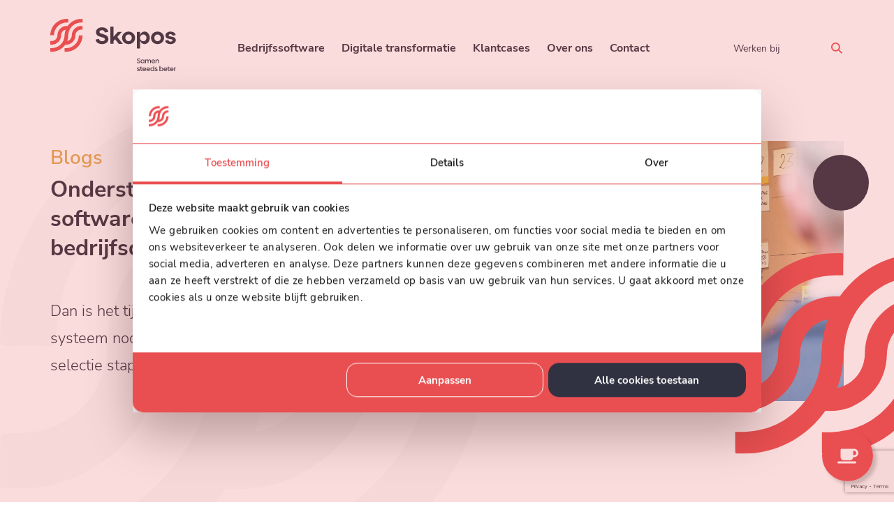

--- FILE ---
content_type: text/html; charset=UTF-8
request_url: https://www.skopos.nl/berichten/zo-selecteer-je-in-4-stappen-een-nieuw-erp-systeem/
body_size: 12333
content:
<!DOCTYPE html>
<html lang="nl-NL">

<head>
	<meta name="linkedin-site-verification" content="f622772f-d487-4bb9-a276-f1dce21e4ecb" /> 
    <meta charset="UTF-8" />
    <meta name="viewport" content="width=device-width" />
    <script src="https://www.skopos.nl/wp-content/themes/GladiorTheme/compiled_script.js" type="text/javascript" defer></script>
   
    <meta name='robots' content='index, follow, max-image-preview:large, max-snippet:-1, max-video-preview:-1' />

	<!-- This site is optimized with the Yoast SEO plugin v26.6 - https://yoast.com/wordpress/plugins/seo/ -->
	<title>ERP selectie stappenplan in 4 duidelijke stappen | Skopos</title>
	<meta name="description" content="Volg dit praktische ERP selectie stappenplan in 4 heldere stappen. Inclusief tips voor analyse, shortlist en een goed contract." />
	<link rel="canonical" href="https://www.skopos.nl/berichten/zo-selecteer-je-in-4-stappen-een-nieuw-erp-systeem/" />
	<meta property="og:locale" content="nl_NL" />
	<meta property="og:type" content="article" />
	<meta property="og:title" content="ERP selectie stappenplan in 4 duidelijke stappen | Skopos" />
	<meta property="og:description" content="Volg dit praktische ERP selectie stappenplan in 4 heldere stappen. Inclusief tips voor analyse, shortlist en een goed contract." />
	<meta property="og:url" content="https://www.skopos.nl/berichten/zo-selecteer-je-in-4-stappen-een-nieuw-erp-systeem/" />
	<meta property="og:site_name" content="Skopos" />
	<meta property="article:published_time" content="2023-03-20T14:55:33+00:00" />
	<meta property="article:modified_time" content="2025-05-21T15:08:44+00:00" />
	<meta property="og:image" content="https://www.skopos.nl/wp-content/uploads/2023/05/14-04-2023-De-Fotoloods-Skopos-7web.jpg" />
	<meta property="og:image:width" content="2048" />
	<meta property="og:image:height" content="1365" />
	<meta property="og:image:type" content="image/jpeg" />
	<meta name="author" content="Elsbeth Ruumpol" />
	<meta name="twitter:card" content="summary_large_image" />
	<meta name="twitter:label1" content="Geschreven door" />
	<meta name="twitter:data1" content="Elsbeth Ruumpol" />
	<meta name="twitter:label2" content="Geschatte leestijd" />
	<meta name="twitter:data2" content="3 minuten" />
	<script type="application/ld+json" class="yoast-schema-graph">{"@context":"https://schema.org","@graph":[{"@type":"WebPage","@id":"https://www.skopos.nl/berichten/zo-selecteer-je-in-4-stappen-een-nieuw-erp-systeem/","url":"https://www.skopos.nl/berichten/zo-selecteer-je-in-4-stappen-een-nieuw-erp-systeem/","name":"ERP selectie stappenplan in 4 duidelijke stappen | Skopos","isPartOf":{"@id":"https://www.skopos.nl/#website"},"primaryImageOfPage":{"@id":"https://www.skopos.nl/berichten/zo-selecteer-je-in-4-stappen-een-nieuw-erp-systeem/#primaryimage"},"image":{"@id":"https://www.skopos.nl/berichten/zo-selecteer-je-in-4-stappen-een-nieuw-erp-systeem/#primaryimage"},"thumbnailUrl":"https://www.skopos.nl/wp-content/uploads/2023/05/14-04-2023-De-Fotoloods-Skopos-7web.jpg","datePublished":"2023-03-20T14:55:33+00:00","dateModified":"2025-05-21T15:08:44+00:00","author":{"@id":"https://www.skopos.nl/#/schema/person/59601cd417167e2cd9fb62d1276fb78e"},"description":"Volg dit praktische ERP selectie stappenplan in 4 heldere stappen. Inclusief tips voor analyse, shortlist en een goed contract.","breadcrumb":{"@id":"https://www.skopos.nl/berichten/zo-selecteer-je-in-4-stappen-een-nieuw-erp-systeem/#breadcrumb"},"inLanguage":"nl-NL","potentialAction":[{"@type":"ReadAction","target":["https://www.skopos.nl/berichten/zo-selecteer-je-in-4-stappen-een-nieuw-erp-systeem/"]}]},{"@type":"ImageObject","inLanguage":"nl-NL","@id":"https://www.skopos.nl/berichten/zo-selecteer-je-in-4-stappen-een-nieuw-erp-systeem/#primaryimage","url":"https://www.skopos.nl/wp-content/uploads/2023/05/14-04-2023-De-Fotoloods-Skopos-7web.jpg","contentUrl":"https://www.skopos.nl/wp-content/uploads/2023/05/14-04-2023-De-Fotoloods-Skopos-7web.jpg","width":2048,"height":1365,"caption":"Workshop om een nieuw ERP-pakket te selecteren."},{"@type":"BreadcrumbList","@id":"https://www.skopos.nl/berichten/zo-selecteer-je-in-4-stappen-een-nieuw-erp-systeem/#breadcrumb","itemListElement":[{"@type":"ListItem","position":1,"name":"Home","item":"https://www.skopos.nl/"},{"@type":"ListItem","position":2,"name":"Zo selecteer je in 4 stappen een nieuw ERP-systeem."}]},{"@type":"WebSite","@id":"https://www.skopos.nl/#website","url":"https://www.skopos.nl/","name":"Skopos","description":"Skopos","potentialAction":[{"@type":"SearchAction","target":{"@type":"EntryPoint","urlTemplate":"https://www.skopos.nl/?s={search_term_string}"},"query-input":{"@type":"PropertyValueSpecification","valueRequired":true,"valueName":"search_term_string"}}],"inLanguage":"nl-NL"},{"@type":"Person","@id":"https://www.skopos.nl/#/schema/person/59601cd417167e2cd9fb62d1276fb78e","name":"Elsbeth Ruumpol","image":{"@type":"ImageObject","inLanguage":"nl-NL","@id":"https://www.skopos.nl/#/schema/person/image/","url":"https://secure.gravatar.com/avatar/77d817740e9045f6f85738019bc1d3e11d78047a6749480efcd4ac63387b8cbd?s=96&d=mm&r=g","contentUrl":"https://secure.gravatar.com/avatar/77d817740e9045f6f85738019bc1d3e11d78047a6749480efcd4ac63387b8cbd?s=96&d=mm&r=g","caption":"Elsbeth Ruumpol"},"url":"https://www.skopos.nl/berichten/author/skopos/"}]}</script>
	<!-- / Yoast SEO plugin. -->


<link rel='dns-prefetch' href='//www.googletagmanager.com' />
<link rel="alternate" title="oEmbed (JSON)" type="application/json+oembed" href="https://www.skopos.nl/wp-json/oembed/1.0/embed?url=https%3A%2F%2Fwww.skopos.nl%2Fberichten%2Fzo-selecteer-je-in-4-stappen-een-nieuw-erp-systeem%2F" />
<link rel="alternate" title="oEmbed (XML)" type="text/xml+oembed" href="https://www.skopos.nl/wp-json/oembed/1.0/embed?url=https%3A%2F%2Fwww.skopos.nl%2Fberichten%2Fzo-selecteer-je-in-4-stappen-een-nieuw-erp-systeem%2F&#038;format=xml" />
<style id='wp-img-auto-sizes-contain-inline-css' type='text/css'>
img:is([sizes=auto i],[sizes^="auto," i]){contain-intrinsic-size:3000px 1500px}
/*# sourceURL=wp-img-auto-sizes-contain-inline-css */
</style>
<link rel='stylesheet' id='wpml-menu-item-0-css' href='https://www.skopos.nl/wp-content/plugins/sitepress-multilingual-cms/templates/language-switchers/menu-item/style.min.css?ver=1' type='text/css' media='all' />
<link rel='stylesheet' id='main_css-css' href='https://www.skopos.nl/wp-content/themes/GladiorTheme/style.css?ver=1.0.02' type='text/css' media='all' />
<script type="text/javascript" id="wpml-cookie-js-extra">
/* <![CDATA[ */
var wpml_cookies = {"wp-wpml_current_language":{"value":"nl","expires":1,"path":"/"}};
var wpml_cookies = {"wp-wpml_current_language":{"value":"nl","expires":1,"path":"/"}};
//# sourceURL=wpml-cookie-js-extra
/* ]]> */
</script>
<script type="text/javascript" src="https://www.skopos.nl/wp-content/plugins/sitepress-multilingual-cms/res/js/cookies/language-cookie.js?ver=486900" id="wpml-cookie-js" defer="defer" data-wp-strategy="defer"></script>
<script type="text/javascript" id="gtmkit-js-before" data-cfasync="false" data-nowprocket="" data-cookieconsent="ignore">
/* <![CDATA[ */
		window.gtmkit_settings = {"datalayer_name":"dataLayer","console_log":false};
		window.gtmkit_data = {};
		window.dataLayer = window.dataLayer || [];
				
//# sourceURL=gtmkit-js-before
/* ]]> */
</script>
<script type="text/javascript" id="gtmkit-container-js-after" data-cfasync="false" data-nowprocket="" data-cookieconsent="ignore">
/* <![CDATA[ */
/* Google Tag Manager */
(function(w,d,s,l,i){w[l]=w[l]||[];w[l].push({'gtm.start':
new Date().getTime(),event:'gtm.js'});var f=d.getElementsByTagName(s)[0],
j=d.createElement(s),dl=l!='dataLayer'?'&l='+l:'';j.async=true;j.src=
'https://www.googletagmanager.com/gtm.js?id='+i+dl;f.parentNode.insertBefore(j,f);
})(window,document,'script','dataLayer','GTM-M8X9F4L');
/* End Google Tag Manager */

//# sourceURL=gtmkit-container-js-after
/* ]]> */
</script>
<script type="text/javascript" id="gtmkit-datalayer-js-before" data-cfasync="false" data-nowprocket="" data-cookieconsent="ignore">
/* <![CDATA[ */
const gtmkit_dataLayer_content = [];
dataLayer.push( gtmkit_dataLayer_content );

//# sourceURL=gtmkit-datalayer-js-before
/* ]]> */
</script>
<link rel="https://api.w.org/" href="https://www.skopos.nl/wp-json/" /><link rel="alternate" title="JSON" type="application/json" href="https://www.skopos.nl/wp-json/wp/v2/posts/1027" /><link rel="EditURI" type="application/rsd+xml" title="RSD" href="https://www.skopos.nl/xmlrpc.php?rsd" />
<meta name="generator" content="WordPress 6.9" />
<link rel='shortlink' href='https://www.skopos.nl/?p=1027' />
<meta name="generator" content="WPML ver:4.8.6 stt:37,1;" />
<link rel="icon" href="https://www.skopos.nl/wp-content/uploads/2025/10/cropped-skopos-sign-32x32.png" sizes="32x32" />
<link rel="icon" href="https://www.skopos.nl/wp-content/uploads/2025/10/cropped-skopos-sign-192x192.png" sizes="192x192" />
<link rel="apple-touch-icon" href="https://www.skopos.nl/wp-content/uploads/2025/10/cropped-skopos-sign-180x180.png" />
<meta name="msapplication-TileImage" content="https://www.skopos.nl/wp-content/uploads/2025/10/cropped-skopos-sign-270x270.png" />
<meta name="google-site-verification" content="74XGQ5YLyU23qCrkzDmmCaavTOs5bLtzTOlCkRxxMxQ" />


</head>
	
<body data-rsssl=1 class="wp-singular post-template-default single single-post postid-1027 single-format-standard wp-theme-GladiorTheme">
    <!-- Produced by Gladior, visit gladior.com -->
    <header id="header" class="header_style_1 mega-menu">
    <div class="container">
        <div class="pure-g align-center p-relative space-between flex-wrap">
            <div class="header-logo pure-u no-padding">
                <a href="https://www.skopos.nl/" title="Skopos" rel="home" aria-label="Skopos">
                    <svg xmlns="http://www.w3.org/2000/svg" id="Layer_1" data-name="Layer 1" viewBox="0 0 1462.46 613.87">
    <defs>
        <style>
            .cls-1 {
                fill: #2a3342;
            }

            .cls-2 {
                fill: #e94f51;
                isolation: isolate;
            }
        </style>
    </defs>
    <g>
        <path class="cls-1" d="m527,243.15c13.53-2.66,26.44-5.21,39.61-7.8,2.89,13.17,10.02,22.11,22.81,25.63,11.92,3.28,23.71,3.07,34.77-3.12,10.1-5.65,14.45-16.56,9.08-24.86-2.76-4.27-7.44-8.21-12.14-10.13-9.82-4.03-20.3-6.4-30.37-9.86-11.11-3.81-22.51-7.17-33.01-12.3-32.5-15.9-34.74-59.96-9.37-82.22,17.7-15.53,38.71-20.6,61.8-18.76,11.92.95,23.25,3.77,33.72,9.65,16.75,9.41,26.86,23.53,30.49,43.29-13.21,2.67-26.34,5.32-39.7,8.01-3.13-13.5-10.39-22.93-23.87-26.3-9.54-2.39-19.04-1.99-27.94,2.67-6.67,3.49-10.86,8.86-10.95,16.67-.09,7.45,4.15,12.62,10.52,15.13,10.32,4.08,21.06,7.09,31.59,10.65,10.24,3.46,20.76,6.32,30.59,10.71,20.41,9.13,31.09,25.23,31.34,47.76.24,21.04-10.29,35.98-27.62,46.55-18.64,11.37-39.16,13.68-60.45,11.1-16.9-2.05-32.18-7.86-44.56-19.94-9.05-8.84-14.45-19.59-16.38-32.53Z" />
        <path class="cls-1" d="m1007.42,152.88h36.41v36.88c.33.1.65.21.98.31.7-1.6,1.38-3.22,2.09-4.81,7.19-16.12,17.8-28.96,35.55-33.6,20.72-5.42,38.92,0,53.88,15.24,27.18,27.71,27.78,81.68,1.94,110.61-24.34,27.25-70.28,27.36-89.62-12.67-1.36-2.82-2.55-5.71-4.56-8.46v92.18h-36.67v-195.66Zm111.08,70.43c0-1.59.08-3.19-.01-4.78-1.21-22.11-20.63-37.79-42.43-34.3-22.55,3.61-36.31,25.27-30.95,48.7,4.93,21.51,25.07,34,46.48,28.81,15.92-3.86,26.97-19.58,26.91-38.43Z" />
        <path class="cls-1" d="m699.51,91.19h36.74v118.66c2.86-3.17,4.85-5.33,6.78-7.52,13.52-15.3,27.09-30.56,40.48-45.98,2.42-2.79,4.89-3.88,8.57-3.82,13.39.21,26.78.08,41.5.08-18.45,20.3-36.16,39.78-54.14,59.56,21.06,27.01,41.98,53.83,63.64,81.6-3.28,0-5.43,0-7.59,0-11.5,0-23.01-.13-34.51.08-3.43.06-5.54-1.12-7.58-3.76-11.89-15.4-23.93-30.69-35.93-46-.97-1.23-2-2.41-3.4-4.08-5.8,6.29-11.46,12.27-16.88,18.46-.88,1.01-.93,2.97-.94,4.49-.08,10.02-.04,20.04-.04,30.43h-36.7V91.19Z" />
        <path class="cls-1" d="m986.55,223.23c.31,42.52-34.7,74-76.56,73.35-42.55-.65-75.15-32.03-75.05-73.52.11-44.15,36.28-74.29,77.61-73.42,41.69.88,74.07,32.41,74,73.58Zm-38.43-3.23c-.44-12.51-6.31-25.41-21.03-32.57-13.84-6.73-27.48-5.24-39.47,4.48-12.28,9.95-15.36,23.5-13.58,38.7,2.46,21.07,23.79,36.27,44.46,31.42,18.33-4.3,29.56-18.99,29.62-42.03Z" />
        <path class="cls-1" d="m1172.01,223.27c-.11-41.42,32.26-72.84,74.37-73.61,40.94-.75,77.09,29.25,77.15,73.36.06,43.65-35.2,73.43-75.47,73.62-42.07.2-76.62-31.66-76.06-73.37Zm38.36.52c.06,1.13.1,2.73.24,4.32,1.41,15.94,12.75,29.94,27.14,33.52,16.34,4.07,32.32-1.93,40.89-15.55,5.95-9.45,7.29-19.79,5.78-30.75-2.75-20.07-22.13-34.55-42.11-31.26-19.3,3.18-32.02,18.81-31.93,39.71Z" />
        <path class="cls-1" d="m1458.39,190.44c-12.44,2.59-24.24,5.04-36.24,7.53-.49-1.09-.96-1.91-1.25-2.78-5.17-15.69-26.02-21.83-39.13-11.51-6.61,5.2-6.46,14.57,1.12,18.19,6.35,3.03,13.53,4.45,20.44,6.15,9.57,2.35,19.41,3.75,28.83,6.56,14.8,4.41,25.15,13.57,27.58,29.67,2.59,17.13-4.15,30.18-18.04,39.83-11.29,7.85-24.06,11.53-37.69,12.27-15.17.82-29.97-.76-43.71-7.88-11.72-6.08-19.89-15.19-23.67-28.02-.96-3.27-1.02-4.97,3.35-5.68,10.04-1.64,19.95-4.12,29.92-6.24.75-.16,1.54-.11,2.25-.15,6.91,18.28,26.63,24.92,43.65,14.84,4.38-2.59,7.39-6.1,7.04-11.57-.35-5.37-3.86-8.58-8.47-9.88-8.25-2.32-16.72-3.84-25.08-5.78-7.74-1.79-15.6-3.26-23.17-5.61-32.99-10.23-32.74-48.92-12.36-65.83,9.64-8,20.67-12.59,32.94-14.06,16.62-1.99,32.86-.63,47.9,7.51,12.76,6.91,20.82,17.36,23.78,32.44Z" />
    </g>
    <g>
        <path class="cls-2" d="m8.86,192.92c6.75,0,19.78-.22,23.37-.22,8.17,0,9.83.68,10.55-4.85,1.69-12.98,2.77-26.3,6.62-38.71,20-64.43,77.09-106.16,144.58-106.65,4.65-.03,9.3,0,14.66,0,0-13.61-.05-26.18.04-38.74.02-3.17-1.64-3.63-4.27-3.68-20.56-.41-40.89,1.06-60.83,6.47C61.03,28.92,3.37,101.33.02,186.67c-.22,5.59,1.19,6.25,8.84,6.25Z" />
        <path class="cls-2" d="m375.5,95.98c-.13-12.27-.2-12.08-12.36-12.27-23.41-.37-45.12,5.35-64.38,18.7-31.66,21.95-48.08,52.45-48.85,91.01-.65,32.61-21.48,59.25-53.09,66.11,0,0-.01,0-.02,0,7-19.02,11.09-39.38,11.7-60.5,0-.07,0-.14,0-.21.55-5.25.94-9.34,1.07-10.37,1.67-12.98,2.78-26.3,6.62-38.7,19.98-64.43,77.1-106.14,144.58-106.64,4.64-.04,9.29,0,14.65,0,0-13.62-.04-26.18.04-38.74.04-3.16-1.64-3.62-4.26-3.69-20.55-.42-40.87,1.07-60.81,6.47-45.36,12.32-83.17,39.74-108.62,76.09-1.47-.08-3.25-.11-5.42-.14-23.41-.37-45.12,5.35-64.38,18.7-31.66,21.95-48.08,52.45-48.85,91.01-.65,32.61-21.48,59.25-53.09,66.11-8.15,1.77-13.63,2-25.17,2-4.37,0-4.58,1.91-4.59,2.99-.02,13.64.06,25.8.06,39.03,21.51,1.34,41.71-.24,60.74-9.63,41.52-20.49,63.25-54.13,64.48-100.41.86-32.3,22.29-58.87,53.15-65.56-6.94,18.85-11.05,39.02-11.87,59.98l-.53,6.32c-1.26,44.15-17.35,81.44-49.82,111.05-32.73,29.84-71.66,41.31-116.07,38.92,0,13.93-.12,27.03-.12,40.13,0,2.52,2.67,2.36,4.07,2.32,11.8-.27,23.71-.08,35.39-1.48,55.48-6.71,103.4-37.28,133.86-80.72,19.05.6,37.23-1.53,54.25-9.93,41.52-20.49,63.25-54.13,64.48-100.41.92-34.38,25.13-62.28,59.22-66.61,7.58-.96,13.12-1.08,24.12-1.09,0-10.19-.08-20.09-.19-29.82Z" />
        <path class="cls-2" d="m333.11,194.26c-1.26,44.12-17.36,81.43-49.85,111.04-32.72,29.82-71.96,41.37-116.37,38.96,0,13.92.08,25.39.08,38.47,0,2.21,1.22,3.94,4.17,3.94,11.81,0,23.71-.07,35.4-1.49,93.81-11.34,166-90.87,168.74-185.52.05-1.78,0-3.56-.07-5.4h-42.11Z" />
    </g>
    <g>
        <path class="cls-1" d="m1007.42,507.41l7.99-3.03c1.6,5.91,6.23,9.27,12.78,9.27s10.39-3.04,10.39-7.91c0-13.58-28.68-7.67-28.68-27,0-8.79,6.71-15.02,18.13-15.02,9.67,0,16.14,4.63,18.21,11.98l-7.99,3.03c-1.6-5.27-5.11-7.75-10.62-7.75-5.99,0-9.27,2.96-9.27,7.03,0,12.86,28.76,6.71,28.76,27.48,0,9.27-7.59,15.5-19.65,15.5-10.15,0-17.58-4.95-20.05-13.58Z" />
        <path class="cls-1" d="m1095.23,478.01v42.1h-7.83v-6.87c-3.19,4.87-8.31,7.83-14.86,7.83-12.06,0-20.77-9.43-20.77-22.05s8.79-21.41,20.77-21.41c6.55,0,11.67,2.72,14.86,7.51v-7.11h7.83Zm-8.15,21.01c0-8.47-5.43-14.46-13.5-14.46s-13.42,6.23-13.42,14.46,5.67,14.54,13.42,14.54,13.5-5.99,13.5-14.54Z" />
        <path class="cls-1" d="m1170.34,494.07v26.04h-8.39v-24.53c0-6.31-3.67-11.03-10.07-10.94-6.47,0-10.23,5.03-10.3,9.43v26.04h-8.47v-24.53c0-6.31-3.68-11.03-10.07-10.94-6.39,0-10.23,4.95-10.31,9.43v26.04h-8.47v-42.1h7.99v5.35c2.64-3.51,7.27-6.31,13.26-6.31,7.03,0,11.51,2.88,13.9,7.75,2.24-4.24,7.19-7.75,14.62-7.75,10.46,0,16.3,7.35,16.3,17.02Z" />
        <path class="cls-1" d="m1198.48,513.56c6.31,0,9.82-2.32,11.74-6.71l6.95,4.39c-3.2,5.59-8.87,9.83-18.93,9.83-13.26,0-22.05-9.43-22.05-21.97s9.51-22.05,21.41-22.05c13.02,0,21.09,10.23,21.09,21.09,0,1.44-.08,2.96-.16,3.75h-33.95c1.28,7.19,6.79,11.66,13.9,11.66Zm11.9-18.13c-1.12-7.11-5.99-11.5-12.47-11.5s-11.98,4.23-13.26,11.5h25.73Z" />
        <path class="cls-1" d="m1263.84,494.15v25.96h-8.47v-24.45c0-6.95-4.15-11.1-10.87-11.02-6.31,0-10.94,4.63-11.02,9.83v25.64h-8.47v-42.1h7.99v5.35c2.88-3.67,7.67-6.31,13.9-6.31,10.55,0,16.94,6.79,16.94,17.1Z" />
        <path class="cls-1" d="m1006.95,603.33l7.67-2.96c1.28,4.15,4.87,6.55,10.3,6.55,4.72,0,7.75-2,7.75-5.43,0-9.19-23.73-5.03-23.73-19.49,0-7.51,6.23-12.06,15.82-12.06,7.91,0,13.58,3.19,15.42,8.87l-7.67,2.96c-1.28-3.43-3.99-5.11-7.91-5.11-4.31,0-6.71,1.92-6.71,4.87,0,8.63,23.73,3.92,23.73,19.33,0,8.23-6.71,13.02-16.94,13.02-8.95,0-15.5-3.67-17.73-10.54Z" />
        <path class="cls-1" d="m1050.26,598.22v-20.13h-7.51v-7.27h4.08c2.71,0,3.91-1.36,3.91-4.07v-6.79h8.23v10.86h11.74v7.27h-12.06v19.25c0,5.27,2.8,8.15,7.83,8.15h4.71v7.43h-6.39c-9.51,0-14.54-5.67-14.54-14.7Z" />
        <path class="cls-1" d="m1094.52,606.36c6.31,0,9.83-2.32,11.74-6.71l6.95,4.39c-3.19,5.59-8.87,9.83-18.93,9.83-13.26,0-22.05-9.43-22.05-21.97s9.51-22.05,21.41-22.05c13.02,0,21.09,10.23,21.09,21.09,0,1.44-.08,2.96-.16,3.75h-33.95c1.28,7.19,6.79,11.66,13.9,11.66Zm11.91-18.13c-1.12-7.11-5.99-11.5-12.47-11.5s-11.98,4.23-13.26,11.5h25.73Z" />
        <path class="cls-1" d="m1140.63,606.36c6.31,0,9.82-2.32,11.74-6.71l6.95,4.39c-3.2,5.59-8.87,9.83-18.93,9.83-13.26,0-22.05-9.43-22.05-21.97s9.51-22.05,21.41-22.05c13.02,0,21.09,10.23,21.09,21.09,0,1.44-.08,2.96-.16,3.75h-33.95c1.28,7.19,6.79,11.66,13.9,11.66Zm11.9-18.13c-1.12-7.11-5.99-11.5-12.46-11.5s-11.98,4.23-13.26,11.5h25.73Z" />
        <path class="cls-1" d="m1208.31,554.52v58.4h-7.83v-6.55c-3.27,4.71-8.47,7.51-14.86,7.51-12.06,0-20.77-9.43-20.77-22.05s8.55-21.89,20.53-21.89c6.07,0,11.1,2.48,14.46,6.71v-22.13h8.47Zm-8.15,37.31c0-8.47-5.43-14.46-13.5-14.46s-13.42,6.23-13.42,14.46,5.67,14.54,13.42,14.54,13.5-5.99,13.5-14.54Z" />
        <path class="cls-1" d="m1213.83,603.33l7.67-2.96c1.28,4.15,4.87,6.55,10.31,6.55,4.72,0,7.75-2,7.75-5.43,0-9.19-23.73-5.03-23.73-19.49,0-7.51,6.23-12.06,15.82-12.06,7.91,0,13.58,3.19,15.42,8.87l-7.67,2.96c-1.28-3.43-3.99-5.11-7.91-5.11-4.31,0-6.71,1.92-6.71,4.87,0,8.63,23.73,3.92,23.73,19.33,0,8.23-6.71,13.02-16.94,13.02-8.95,0-15.5-3.67-17.74-10.54Z" />
        <path class="cls-1" d="m1313.95,591.82c0,12.62-8.71,22.05-20.77,22.05-6.47,0-11.58-2.8-14.86-7.43v6.47h-7.83v-58.4h8.47v22.05c3.35-4.15,8.31-6.63,14.38-6.63,12.06,0,20.61,9.43,20.61,21.89Zm-8.39,0c0-8.23-5.75-14.46-13.42-14.46-8.07,0-13.58,5.99-13.58,14.46s5.59,14.54,13.58,14.54,13.42-6.15,13.42-14.54Z" />
        <path class="cls-1" d="m1340.24,606.36c6.31,0,9.83-2.32,11.74-6.71l6.95,4.39c-3.19,5.59-8.87,9.83-18.93,9.83-13.26,0-22.05-9.43-22.05-21.97s9.51-22.05,21.41-22.05c13.02,0,21.09,10.23,21.09,21.09,0,1.44-.08,2.96-.16,3.75h-33.95c1.28,7.19,6.79,11.66,13.9,11.66Zm11.91-18.13c-1.12-7.11-5.99-11.5-12.47-11.5s-11.98,4.23-13.26,11.5h25.73Z" />
        <path class="cls-1" d="m1369.18,598.22v-20.13h-7.51v-7.27h4.08c2.71,0,3.91-1.36,3.91-4.07v-6.79h8.23v10.86h11.74v7.27h-12.06v19.25c0,5.27,2.8,8.15,7.83,8.15h4.72v7.43h-6.39c-9.51,0-14.54-5.67-14.54-14.7Z" />
        <path class="cls-1" d="m1413.44,606.36c6.31,0,9.82-2.32,11.74-6.71l6.95,4.39c-3.2,5.59-8.87,9.83-18.93,9.83-13.26,0-22.05-9.43-22.05-21.97s9.51-22.05,21.41-22.05c13.02,0,21.09,10.23,21.09,21.09,0,1.44-.08,2.96-.16,3.75h-33.95c1.28,7.19,6.79,11.66,13.9,11.66Zm11.9-18.13c-1.12-7.11-5.99-11.5-12.47-11.5s-11.98,4.23-13.26,11.5h25.73Z" />
        <path class="cls-1" d="m1460.91,569.85v7.91c-7.51.08-12.46,4.55-12.46,10.46v24.69h-8.47v-42.1h7.99v5.35c2.8-3.6,7.43-6.31,12.94-6.31Z" />
    </g>
</svg>                </a>
            </div>
            <div class="header-menu header-search pure-u d-flex align-center no-padding space-between">
                <nav id="main-menu" class="menu d-flex align-center space-between mx-1 mx-lg-4" aria-label="Primair menu">
                    <div class="main-menu-wrapper menu-wrapper"><ul id="menu-hoofdmenu" class="menu"><li id="menu-item-2593" class="menu-item menu-item-type-custom menu-item-object-custom menu-item-has-children menu-item-2593"><a href="https://www.skopos.nl/bedrijfssoftware/">Bedrijfssoftware</a>
<ul class="sub-menu">
	<li id="menu-item-7897" class="menu-item menu-item-type-post_type menu-item-object-page menu-item-7897"><a href="https://www.skopos.nl/erp-selectie-en-implementatie-advies/">ERP</a></li>
	<li id="menu-item-8308" class="menu-item menu-item-type-post_type menu-item-object-page menu-item-8308"><a href="https://www.skopos.nl/wms-selectie-en-implementatie-advies/">WMS</a></li>
	<li id="menu-item-3100" class="menu-item menu-item-type-post_type menu-item-object-page menu-item-3100"><a href="https://www.skopos.nl/mes-selectie-en-implementatie-advies/">MES</a></li>
	<li id="menu-item-2600" class="menu-item menu-item-type-post_type menu-item-object-page menu-item-2600"><a href="https://www.skopos.nl/ipaas-selectie-en-implementatie-advies/">iPaaS</a></li>
	<li id="menu-item-8176" class="menu-item menu-item-type-post_type menu-item-object-page menu-item-8176"><a href="https://www.skopos.nl/plm-software-selectie-implementatie/">PLM</a></li>
	<li id="menu-item-3041" class="menu-item menu-item-type-post_type menu-item-object-page menu-item-3041"><a href="https://www.skopos.nl/pim-dam-selectie-en-implementatie/">PIM/DAM</a></li>
	<li id="menu-item-10149" class="menu-item menu-item-type-post_type menu-item-object-page menu-item-10149"><a href="https://www.skopos.nl/crm-selectie-en-implementatieadvies/">CRM</a></li>
</ul>
</li>
<li id="menu-item-10270" class="menu-item menu-item-type-post_type menu-item-object-page menu-item-10270"><a href="https://www.skopos.nl/digitale-transformatie-maak-je-organisatie-klaar-voor-de-toekomst/">Digitale transformatie</a></li>
<li id="menu-item-9967" class="menu-item menu-item-type-post_type menu-item-object-page menu-item-9967"><a href="https://www.skopos.nl/referenties/">Klantcases</a></li>
<li id="menu-item-503" class="menu-item menu-item-type-custom menu-item-object-custom menu-item-has-children menu-item-503"><a>Over ons</a>
<ul class="sub-menu">
	<li id="menu-item-1610" class="menu-item menu-item-type-post_type menu-item-object-page menu-item-1610"><a href="https://www.skopos.nl/ons-team/">Ons team</a></li>
	<li id="menu-item-1465" class="menu-item menu-item-type-post_type menu-item-object-page menu-item-1465"><a href="https://www.skopos.nl/de-skopos-methodiek/">De Skopos methodiek</a></li>
	<li id="menu-item-1653" class="menu-item menu-item-type-post_type menu-item-object-page menu-item-1653"><a href="https://www.skopos.nl/skopos-samen-steeds-beter/">Skopos, samen steeds beter</a></li>
	<li id="menu-item-5002" class="menu-item menu-item-type-post_type menu-item-object-page menu-item-5002"><a href="https://www.skopos.nl/onze-partners/">Onze partners</a></li>
</ul>
</li>
<li id="menu-item-1235" class="menu-item menu-item-type-post_type menu-item-object-page menu-item-1235"><a href="https://www.skopos.nl/contact/">Contact</a></li>
</ul></div>                    <div class="extra-menu-wrapper menu-wrapper"><ul id="menu-extra-menu" class="menu"><li id="menu-item-506" class="menu-item menu-item-type-custom menu-item-object-custom menu-item-506"><a href="https://www.skopos.nl/werken-bij/">Werken bij</a></li>
</ul></div>                </nav>
                <div class="header-search-and-login d-flex justify-end">
                                            <div id="search_header_wrapper" class="p-relative">
                            <div id="search_form">
                                <form method="GET" action="https://www.skopos.nl/" id="searchform" role="search" class="searchform">
  <div class="p-relative d-i-block">
    <label for="s" class="screen-reader-text assistive-text">Zoeken</label>
    <input type="text" class="field" name="s" id="s"  placeholder="Zoeken" />
    <input type="submit" class="submit" name="submit" id="searchsubmit" value="Zoeken" />
  </div>
</form>                            </div>
                            <button class="btn" id="search_toggle_btn" type="button" aria-label="Zoeken" data-active-text="" data-inactive-text=""></button>
                        </div>
                        <div class="mobile-toggle-wrapper d-flex justify-end">
                            <button aria-label="Hamburger menu" id="mobile-menu-toggle"></button>
                        </div>
                                    </div>
            </div>
        </div>
    </div>
</header>  <main id="content" class="post-1027 post type-post status-publish format-standard has-post-thumbnail hentry category-blogs tag-erp">
                  <section class="post_header pt-2 pt-lg-4">
          <div class="container">
            <div class="pure-g">
              <div class="pure-u-1 pure-u-lg-1-2">
                <div class="post-header-content d-flex flex-column space-between">
                                      <div class="post-cats gap-1">
                                              <span class="clr-secondary fs-1-25 fs-lg-1-75 semibold cat-type blogs">Blogs</span>
                                          </div>
                                    <div class="title-wrapper">
                    <h1 class="bold fs-1-5 fs-lg-2">Ondersteunt de huidige business-software niet meer je bedrijfsdoelstellingen? </h1>
                  </div>
                  <p>Dan is het tijd om te onderzoeken of een nieuw ERP-systeem nodig is. Hoe pak je dat slim aan? Met dit ERP selectie stappenplan helpen we je goed op weg.</p>
<p style="margin-bottom: 10rem;">
                  <div class="socials-wrapper">
                    <ul class="social-list horizontal-list align-center">
                      <li>Delen</li>
                                              <li class="social_list_item" data-click-count="linkedin">
                          <a href="http://www.linkedin.com/shareArticle?mini=true&#038;url=https://www.skopos.nl/berichten/zo-selecteer-je-in-4-stappen-een-nieuw-erp-systeem/" title="Deel op Linkedin" aria-label="Deel op Linkedin" target="_blank" rel="noopener,nofollow" class="social_list_link icon linkedin">Linkedin</a>
                        </li>
                                              <li class="social_list_item" data-click-count="facebook">
                          <a href="https://www.facebook.com/sharer/sharer.php?u=https://www.skopos.nl/berichten/zo-selecteer-je-in-4-stappen-een-nieuw-erp-systeem/" title="Deel op Facebook" aria-label="Deel op Facebook" target="_blank" rel="noopener,nofollow" class="social_list_link icon facebook">Facebook</a>
                        </li>
                                              <li class="social_list_item" data-click-count="twitter">
                          <a href="https://twitter.com/share?url=https://www.skopos.nl/berichten/zo-selecteer-je-in-4-stappen-een-nieuw-erp-systeem/" title="Deel op Twitter" aria-label="Deel op Twitter" target="_blank" rel="noopener,nofollow" class="social_list_link icon twitter">Twitter</a>
                        </li>
                                              <li class="social_list_item" data-click-count="mail">
                          <a href="mailto:?subject=Interesante%20post&#038;body=Bekijk%20de%20posthttps://www.skopos.nl/berichten/zo-selecteer-je-in-4-stappen-een-nieuw-erp-systeem/" title="Deel op Mail" aria-label="Deel op Mail" target="_blank" rel="noopener,nofollow" class="social_list_link icon mail">Mail</a>
                        </li>
                                              <li class="social_list_item" data-click-count="whatsapp">
                          <a href="https://api.whatsapp.com/send?text=https://www.skopos.nl/berichten/zo-selecteer-je-in-4-stappen-een-nieuw-erp-systeem/" title="Deel op Whatsapp" aria-label="Deel op Whatsapp" target="_blank" rel="noopener,nofollow" class="social_list_link icon whatsapp">Whatsapp</a>
                        </li>
                                          </ul>
                  </div>
                </div>
              </div>
              <div class="pure-u-1 pure-u-lg-1-2">
                            <div class="img-col logo-sign">
                <picture class="d-block">
                                            <div class="icon">
                                                    </div>
                                        <source srcset="https://www.skopos.nl/wp-content/uploads/2023/05/14-04-2023-De-Fotoloods-Skopos-7web-1024x683.jpg" media="(max-width: 767px)">
                    <img  loading="lazy"  width="600" height="450" src="https://www.skopos.nl/wp-content/uploads/2023/05/14-04-2023-De-Fotoloods-Skopos-7web.jpg" alt="Workshop over ERP selectie stappenplan met Skopos." title="Selectie van een nieuw ERP-pakket" class="image-element">
                </picture>
                            </div>
              </div>
            </div>
          </div>
        </section>
            <section class="halfhalf  content-section bg-grey" id="">
        <div class="container">
        <div class="pure-g ">
                                <div class="pure-u-1 pure-u-md-1-2">
                                <div class="txt-col">
                                    <p><strong>Al snel komt de vraag: doe je het zelf, of schakel je een ervaren partner in die dit traject tientallen keren per jaar begeleidt? Denk je dat je zelf voldoende kennis en ervaring in huis hebt? Dan helpt dit stappenplan je verder. Volg je het zorgvuldig, dan kom je uit bij <a href="https://www.skopos.nl/erp-selectie-en-implementatie-advies/">het best passende ERP-systeem</a> én leverancier.</strong></p>
<h2>ERP selectie stappenplan in 4 heldere stappen</h2>
<h3>Stap 1: Visie applicatie-architectuur</h3>
<p>Ontwikkel een goede visie op jouw applicatie-architectuur. Met een heldere visie op jouw applicatielandschap zorg je voor goede informatievoorziening én ruimte voor doorlopende procesoptimalisatie. Werk samen met het management aan een softwarestrategie en IT-roadmap die de koers van jouw organisatie voor de komende jaren bepaalt. Deze eerste stap in het ERP selectie stappenplan helpt je om toekomstbestendig te denken over je applicatielandschap.</p>
<h3>Stap 2: Proces- en informatieanalyse</h3>
<p>Maak samen met de kerngebruikers een <a href="https://www.skopos.nl/?page_id=1274" target="_blank" rel="noopener">proces- en informatieanalyse</a>. Breng de processen in kaart waarmee jouw bedrijf zich onderscheidt in de markt. Beschrijf hoe je wilt dat deze processen er in de toekomst uitzien en wat daarvoor nodig is aan informatievoorziening. Zo leg je een goede basis voor het nieuwe systeem.</p>
<p>Zet je analyse om in een concreet programma van eisen. Denk hierbij aan functionele wensen, technische uitgangspunten en je gewenste applicatiearchitectuur. Vergeet ook niet om aandacht te besteden aan de ontwikkeling van je ICT-team: wat hebben zij nodig om de verandering te kunnen dragen?</p>
                    </div>
                    </div>
                                <div class="pure-u-1 pure-u-md-1-2">
                                <div class="txt-col">
                                    <h3>Stap 3: Demonstratiecase</h3>
<p>Stel op basis van de proces- en informatieanalyse een offerte-aanvraag en een demonstratiecase op. Maak een short list van geschikte leveranciers en pakketten. De leveranciers geven hun demonstratie aan de hand van deze demonstratiecase. Beoordeel de leveranciers en hun informatiesystemen op alle belangrijke aspecten: van functionaliteit tot gebruikersvriendelijkheid, op de technologie, continuïteit én de kosten. Ook de samenwerking en communicatie met de leverancier, de implementeerbaarheid en de beheerbaarheid van het pakket spelen hierin een belangrijke rol.</p>
<h3>Stap 4: Goed contract</h3>
<p>Zorg voor een <a href="https://www.skopos.nl/?page_id=1277" target="_blank" rel="noopener">goed contract</a> met de leverancier waarin verwachtingen duidelijk zijn en commerciële voorwaarden in balans. Een goed contract leidt tot een helder kostenplaatje, duidelijke scope en voorkomt discussies over verantwoordelijkheden. Een goed contract is een wederzijdse commitment en elimineert veel risico’s in de implementatie. Bij het komen tot een goed contract bewijst de proces- &amp; informatieanalyse opnieuw zijn toegevoegde waarde. Een goed contract vormt de afsluitende stap in het ERP selectie stappenplan, waarmee je de basis legt voor een succesvolle implementatie.</p>
                    </div>
                    </div>
            
        </div>
    </div>
</section><section class="halfhalf  content-section bg-light" id="">
        <div class="container">
        <div class="pure-g ">
                                <div class="pure-u-1 pure-u-md-1-2">
                                <div class="txt-col">
                                    <h2>Wij wensen jou veel succes bij het mooie ERP-selectieproces</h2>
<p>Zie je ertegenop om dit alleen te doen? Schakel dan een ervaren partner in zoals Skopos. Laat je gegevens achter via onderstaande knop of neem direct contact op met Gerrit Vixseboxse, directeur Skopos.</p>
                            <div class="btn-container">
                        <a class="btn secondary" aria-label="Contact" target=""  href="https://skopos.nl/contact/">Contact</a>
                </div>
                    </div>
                    </div>
                                <div class="pure-u-1 pure-u-md-1-2">
                                    <div class="img-col ">
                <picture class="d-block">
                                        <source srcset="https://www.skopos.nl/wp-content/uploads/2023/05/14-04-2023-De-Fotoloods-Skopos-147web-1-e1685543371765-1024x920.jpg" media="(max-width: 767px)">
                    <img  loading="lazy"  width="600" height="450" src="https://www.skopos.nl/wp-content/uploads/2023/05/14-04-2023-De-Fotoloods-Skopos-147web-1-e1685543388277.jpg" alt="Gerrit Vixseboxse, directeur van Skopos, helpt organisaties bij het kiezen van het juiste ERP-systeem." title="Gerrit Vixseboxse ERP expert bij Skopos" class="image-element">
                </picture>
                            </div>
                    </div>
            
        </div>
    </div>
</section>  </main>
<footer id="footer" class="pt-2 pt-lg-6 bg-dark">
    <div class="footer-container container">
        <div class="pure-g border-bottom">
            <div class="pure-u-1 pure-u-lg-2-3">
                <div class="pure-g">
                    <div class="pure-u-1 pure-u-sm-1-2 pure-u-lg-1-4" id="footer-col-1"><div id="footer-block-custom_html-5" class="widget_text widget-container column widget_custom_html"><h4 class="footer-block-title fs-1-25 fs-xl-1-5 mt-0 mb-0-5">Contact</h4><div class="textwidget custom-html-widget"><div class="footer-socials mt-2 mt-lg-4 d-flex align-center">
	<a target="_blank" href="https://www.linkedin.com/company/skopos-rendementbouwers/" alt="LinkedIn" aria-label="Ga naar LinkedIn" id="linkedin" class="footer-social-icon"></a>
	<a target="_blank" href="https://www.facebook.com/SkoposRendementbouwers" alt="Facebook" aria-label="Ga naar Facebook" id="facebook" class="footer-social-icon"></a>
	<a target="_blank" href="https://www.youtube.com/@skopos-advies/featured" alt="Youtube" aria-label="Ga naar Youtube" id="youtube" class="footer-social-icon"></a>
	<a target="_blank" href="https://twitter.com/skopos_nl" alt="Twitter" aria-label="Ga naar Twitter" id="twitter" class="footer-social-icon"></a>
</div></div></div></div><div class="pure-u-1 pure-u-sm-1-2 pure-u-lg-1-4" id="footer-col-2"><div id="footer-block-text-2" class="widget-container column widget_text">			<div class="textwidget"><p><strong>Skopos<br />
Rendementbouwers</strong><br />
Beukweg 73<br />
7556 DD Hengelo<br />
T <a href="tel:0857731831">(085) 7731 831</a><br />
E <a href="mailto:info@skopos.nl">info@skopos.nl</a></p>
</div>
		</div></div><div class="pure-u-1 pure-u-sm-1-2 pure-u-lg-1-4" id="footer-col-3"><div id="footer-block-nav_menu-2" class="widget-container column widget_nav_menu"></div></div><div class="pure-u-1 pure-u-sm-1-2 pure-u-lg-1-4" id="footer-col-4"><div id="footer-block-nav_menu-3" class="widget-container column widget_nav_menu"><div class="menu-footer-menu-2-container"><ul id="menu-footer-menu-2" class="menu"><li id="menu-item-1486" class="menu-item menu-item-type-post_type menu-item-object-page menu-item-1486"><a href="https://www.skopos.nl/referenties/">Referenties</a></li>
<li id="menu-item-1487" class="menu-item menu-item-type-post_type menu-item-object-page menu-item-1487"><a href="https://www.skopos.nl/kennis/">Kennis</a></li>
<li id="menu-item-1488" class="menu-item menu-item-type-post_type menu-item-object-page menu-item-1488"><a href="https://www.skopos.nl/skopos-samen-steeds-beter/">Over ons</a></li>
<li id="menu-item-497" class="menu-item menu-item-type-custom menu-item-object-custom menu-item-497"><a href="https://www.skopos.nl/ons-team/">Team</a></li>
</ul></div></div></div>                </div>
            </div>
            <div class="pure-u-1 pure-u-lg-1-3">
                <div class="newsletter mb-2">
                    <h4 class="clr-secondary semibold mb-0-5">Blijf op de hoogte</h4>
                    <p class="clr-light">Schrijf u in voor onze nieuwsbrief en blijf op de hoogte van Skopos</p>

					
                     
                        <!--ZC Popup Code Starts-->
                        <script type="text/javascript" id="ZC_Forms_Popup" src="https://campaigns.zoho.eu/js/optin.min.js"></script>
                        <script type="text/javascript">
                            window.onload = function() {
                                loadZCPopup('3z3b77a79f2200dc513e0b4f691965233249aebdeed33ac6378f827c6ca512d754', 'ZCFORMVIEW', '3z09ff85e466b22ee9ba6d62b3af27f54f')
                            }
                        </script>
                        <!--ZC Popup Code Ends-->
                                    </div>
            </div>
        </div>
    </div>
    <div class="footer-lower-container container py-2">
        <div class="pure-g">
            <div class="pure-u-1">
                <div class="lower-footer d-flex space-between align-center pt-1">
                    <div class="footer-logo">
                        <img width="165" height="70" src="/wp-content/uploads/2023/04/Logo-Skopos-Diapositief.png">
                    </div>
                    <div class="extra-menu">
                        <div class="footer-menu"><ul id="menu-footer-menu-3" class="menu"><li id="menu-item-1258" class="menu-item menu-item-type-post_type menu-item-object-page menu-item-1258"><a href="https://www.skopos.nl/privacyverklaring/">Privacyverklaring &#038; cookiestatement</a></li>
</ul></div>                    </div>
                </div>
            </div>
        </div>
    </div>
    
<div class="mega-menu-block">
    <div class="mega-menu-block-wrapper">
        <div class="mega-menu-img">
            <img src="https://www.skopos.nl/wp-content/uploads/2024/11/Overleg-bij-bank-5-LR-e1731426216180.jpg" alt="Skopos business software experts voor onafhankelijk advies voor selectie en implementatie van bedrijfssoftware" title="Skopos Business software experts" width="320" height="240">
        </div>
        <div class="mega-menu-content">
            <p class="bold fs-2 my-0">Bedrijfssoftware</p>
            <p class="mt-0">Skopos is de onafhankelijke expert bij het selecteren en implementeren van ERP, PLM, WMS, CRM en andere business software. Skopos begeleidt bedrijven met meer dan 50 fte in de maakindustrie, groothandel en E-commerce.</p>
        </div>
    </div>
</div>    <div id="coffee-contact">
  <a href="https://www.skopos.nl/contact/" aria-label="Contact opnemen">
    <div class="coffee-icon"></div>
  </a>
</div></footer>
<script type="speculationrules">
{"prefetch":[{"source":"document","where":{"and":[{"href_matches":"/*"},{"not":{"href_matches":["/wp-*.php","/wp-admin/*","/wp-content/uploads/*","/wp-content/*","/wp-content/plugins/*","/wp-content/themes/GladiorTheme/*","/*\\?(.+)"]}},{"not":{"selector_matches":"a[rel~=\"nofollow\"]"}},{"not":{"selector_matches":".no-prefetch, .no-prefetch a"}}]},"eagerness":"conservative"}]}
</script>
<script type="text/javascript" src="https://www.google.com/recaptcha/api.js?render=6LciCvAmAAAAAM18_4EtLk0-7E2LKaz9apVlafo8&amp;ver=3.0" id="google-recaptcha-js"></script>
<script type="text/javascript" src="https://www.skopos.nl/wp-includes/js/dist/vendor/wp-polyfill.min.js?ver=3.15.0" id="wp-polyfill-js"></script>
<script type="text/javascript" id="wpcf7-recaptcha-js-before">
/* <![CDATA[ */
var wpcf7_recaptcha = {
    "sitekey": "6LciCvAmAAAAAM18_4EtLk0-7E2LKaz9apVlafo8",
    "actions": {
        "homepage": "homepage",
        "contactform": "contactform"
    }
};
//# sourceURL=wpcf7-recaptcha-js-before
/* ]]> */
</script>
<script type="text/javascript" src="https://www.skopos.nl/wp-content/plugins/contact-form-7/modules/recaptcha/index.js?ver=6.1.4" id="wpcf7-recaptcha-js"></script>
<script type="text/javascript">var $zoho=$zoho || {};$zoho.salesiq = $zoho.salesiq || {widgetcode:"siq1b73e96536cd1e54160d32a9121e1e2f40b53f09e8a99b7bc1ca9a2564f6cb5b", values:{},ready:function(){$zoho.salesiq.floatbutton.visible('hide');}};var d=document;s=d.createElement("script");s.type="text/javascript";s.id="zsiqscript";s.defer=true;s.src="https://salesiq.zoho.eu/widget";t=d.getElementsByTagName("script")[0];t.parentNode.insertBefore(s,t);</script>
</body>

</html>

--- FILE ---
content_type: text/html; charset=utf-8
request_url: https://www.google.com/recaptcha/api2/anchor?ar=1&k=6LciCvAmAAAAAM18_4EtLk0-7E2LKaz9apVlafo8&co=aHR0cHM6Ly93d3cuc2tvcG9zLm5sOjQ0Mw..&hl=en&v=PoyoqOPhxBO7pBk68S4YbpHZ&size=invisible&anchor-ms=20000&execute-ms=30000&cb=70mezmwdt3n4
body_size: 48820
content:
<!DOCTYPE HTML><html dir="ltr" lang="en"><head><meta http-equiv="Content-Type" content="text/html; charset=UTF-8">
<meta http-equiv="X-UA-Compatible" content="IE=edge">
<title>reCAPTCHA</title>
<style type="text/css">
/* cyrillic-ext */
@font-face {
  font-family: 'Roboto';
  font-style: normal;
  font-weight: 400;
  font-stretch: 100%;
  src: url(//fonts.gstatic.com/s/roboto/v48/KFO7CnqEu92Fr1ME7kSn66aGLdTylUAMa3GUBHMdazTgWw.woff2) format('woff2');
  unicode-range: U+0460-052F, U+1C80-1C8A, U+20B4, U+2DE0-2DFF, U+A640-A69F, U+FE2E-FE2F;
}
/* cyrillic */
@font-face {
  font-family: 'Roboto';
  font-style: normal;
  font-weight: 400;
  font-stretch: 100%;
  src: url(//fonts.gstatic.com/s/roboto/v48/KFO7CnqEu92Fr1ME7kSn66aGLdTylUAMa3iUBHMdazTgWw.woff2) format('woff2');
  unicode-range: U+0301, U+0400-045F, U+0490-0491, U+04B0-04B1, U+2116;
}
/* greek-ext */
@font-face {
  font-family: 'Roboto';
  font-style: normal;
  font-weight: 400;
  font-stretch: 100%;
  src: url(//fonts.gstatic.com/s/roboto/v48/KFO7CnqEu92Fr1ME7kSn66aGLdTylUAMa3CUBHMdazTgWw.woff2) format('woff2');
  unicode-range: U+1F00-1FFF;
}
/* greek */
@font-face {
  font-family: 'Roboto';
  font-style: normal;
  font-weight: 400;
  font-stretch: 100%;
  src: url(//fonts.gstatic.com/s/roboto/v48/KFO7CnqEu92Fr1ME7kSn66aGLdTylUAMa3-UBHMdazTgWw.woff2) format('woff2');
  unicode-range: U+0370-0377, U+037A-037F, U+0384-038A, U+038C, U+038E-03A1, U+03A3-03FF;
}
/* math */
@font-face {
  font-family: 'Roboto';
  font-style: normal;
  font-weight: 400;
  font-stretch: 100%;
  src: url(//fonts.gstatic.com/s/roboto/v48/KFO7CnqEu92Fr1ME7kSn66aGLdTylUAMawCUBHMdazTgWw.woff2) format('woff2');
  unicode-range: U+0302-0303, U+0305, U+0307-0308, U+0310, U+0312, U+0315, U+031A, U+0326-0327, U+032C, U+032F-0330, U+0332-0333, U+0338, U+033A, U+0346, U+034D, U+0391-03A1, U+03A3-03A9, U+03B1-03C9, U+03D1, U+03D5-03D6, U+03F0-03F1, U+03F4-03F5, U+2016-2017, U+2034-2038, U+203C, U+2040, U+2043, U+2047, U+2050, U+2057, U+205F, U+2070-2071, U+2074-208E, U+2090-209C, U+20D0-20DC, U+20E1, U+20E5-20EF, U+2100-2112, U+2114-2115, U+2117-2121, U+2123-214F, U+2190, U+2192, U+2194-21AE, U+21B0-21E5, U+21F1-21F2, U+21F4-2211, U+2213-2214, U+2216-22FF, U+2308-230B, U+2310, U+2319, U+231C-2321, U+2336-237A, U+237C, U+2395, U+239B-23B7, U+23D0, U+23DC-23E1, U+2474-2475, U+25AF, U+25B3, U+25B7, U+25BD, U+25C1, U+25CA, U+25CC, U+25FB, U+266D-266F, U+27C0-27FF, U+2900-2AFF, U+2B0E-2B11, U+2B30-2B4C, U+2BFE, U+3030, U+FF5B, U+FF5D, U+1D400-1D7FF, U+1EE00-1EEFF;
}
/* symbols */
@font-face {
  font-family: 'Roboto';
  font-style: normal;
  font-weight: 400;
  font-stretch: 100%;
  src: url(//fonts.gstatic.com/s/roboto/v48/KFO7CnqEu92Fr1ME7kSn66aGLdTylUAMaxKUBHMdazTgWw.woff2) format('woff2');
  unicode-range: U+0001-000C, U+000E-001F, U+007F-009F, U+20DD-20E0, U+20E2-20E4, U+2150-218F, U+2190, U+2192, U+2194-2199, U+21AF, U+21E6-21F0, U+21F3, U+2218-2219, U+2299, U+22C4-22C6, U+2300-243F, U+2440-244A, U+2460-24FF, U+25A0-27BF, U+2800-28FF, U+2921-2922, U+2981, U+29BF, U+29EB, U+2B00-2BFF, U+4DC0-4DFF, U+FFF9-FFFB, U+10140-1018E, U+10190-1019C, U+101A0, U+101D0-101FD, U+102E0-102FB, U+10E60-10E7E, U+1D2C0-1D2D3, U+1D2E0-1D37F, U+1F000-1F0FF, U+1F100-1F1AD, U+1F1E6-1F1FF, U+1F30D-1F30F, U+1F315, U+1F31C, U+1F31E, U+1F320-1F32C, U+1F336, U+1F378, U+1F37D, U+1F382, U+1F393-1F39F, U+1F3A7-1F3A8, U+1F3AC-1F3AF, U+1F3C2, U+1F3C4-1F3C6, U+1F3CA-1F3CE, U+1F3D4-1F3E0, U+1F3ED, U+1F3F1-1F3F3, U+1F3F5-1F3F7, U+1F408, U+1F415, U+1F41F, U+1F426, U+1F43F, U+1F441-1F442, U+1F444, U+1F446-1F449, U+1F44C-1F44E, U+1F453, U+1F46A, U+1F47D, U+1F4A3, U+1F4B0, U+1F4B3, U+1F4B9, U+1F4BB, U+1F4BF, U+1F4C8-1F4CB, U+1F4D6, U+1F4DA, U+1F4DF, U+1F4E3-1F4E6, U+1F4EA-1F4ED, U+1F4F7, U+1F4F9-1F4FB, U+1F4FD-1F4FE, U+1F503, U+1F507-1F50B, U+1F50D, U+1F512-1F513, U+1F53E-1F54A, U+1F54F-1F5FA, U+1F610, U+1F650-1F67F, U+1F687, U+1F68D, U+1F691, U+1F694, U+1F698, U+1F6AD, U+1F6B2, U+1F6B9-1F6BA, U+1F6BC, U+1F6C6-1F6CF, U+1F6D3-1F6D7, U+1F6E0-1F6EA, U+1F6F0-1F6F3, U+1F6F7-1F6FC, U+1F700-1F7FF, U+1F800-1F80B, U+1F810-1F847, U+1F850-1F859, U+1F860-1F887, U+1F890-1F8AD, U+1F8B0-1F8BB, U+1F8C0-1F8C1, U+1F900-1F90B, U+1F93B, U+1F946, U+1F984, U+1F996, U+1F9E9, U+1FA00-1FA6F, U+1FA70-1FA7C, U+1FA80-1FA89, U+1FA8F-1FAC6, U+1FACE-1FADC, U+1FADF-1FAE9, U+1FAF0-1FAF8, U+1FB00-1FBFF;
}
/* vietnamese */
@font-face {
  font-family: 'Roboto';
  font-style: normal;
  font-weight: 400;
  font-stretch: 100%;
  src: url(//fonts.gstatic.com/s/roboto/v48/KFO7CnqEu92Fr1ME7kSn66aGLdTylUAMa3OUBHMdazTgWw.woff2) format('woff2');
  unicode-range: U+0102-0103, U+0110-0111, U+0128-0129, U+0168-0169, U+01A0-01A1, U+01AF-01B0, U+0300-0301, U+0303-0304, U+0308-0309, U+0323, U+0329, U+1EA0-1EF9, U+20AB;
}
/* latin-ext */
@font-face {
  font-family: 'Roboto';
  font-style: normal;
  font-weight: 400;
  font-stretch: 100%;
  src: url(//fonts.gstatic.com/s/roboto/v48/KFO7CnqEu92Fr1ME7kSn66aGLdTylUAMa3KUBHMdazTgWw.woff2) format('woff2');
  unicode-range: U+0100-02BA, U+02BD-02C5, U+02C7-02CC, U+02CE-02D7, U+02DD-02FF, U+0304, U+0308, U+0329, U+1D00-1DBF, U+1E00-1E9F, U+1EF2-1EFF, U+2020, U+20A0-20AB, U+20AD-20C0, U+2113, U+2C60-2C7F, U+A720-A7FF;
}
/* latin */
@font-face {
  font-family: 'Roboto';
  font-style: normal;
  font-weight: 400;
  font-stretch: 100%;
  src: url(//fonts.gstatic.com/s/roboto/v48/KFO7CnqEu92Fr1ME7kSn66aGLdTylUAMa3yUBHMdazQ.woff2) format('woff2');
  unicode-range: U+0000-00FF, U+0131, U+0152-0153, U+02BB-02BC, U+02C6, U+02DA, U+02DC, U+0304, U+0308, U+0329, U+2000-206F, U+20AC, U+2122, U+2191, U+2193, U+2212, U+2215, U+FEFF, U+FFFD;
}
/* cyrillic-ext */
@font-face {
  font-family: 'Roboto';
  font-style: normal;
  font-weight: 500;
  font-stretch: 100%;
  src: url(//fonts.gstatic.com/s/roboto/v48/KFO7CnqEu92Fr1ME7kSn66aGLdTylUAMa3GUBHMdazTgWw.woff2) format('woff2');
  unicode-range: U+0460-052F, U+1C80-1C8A, U+20B4, U+2DE0-2DFF, U+A640-A69F, U+FE2E-FE2F;
}
/* cyrillic */
@font-face {
  font-family: 'Roboto';
  font-style: normal;
  font-weight: 500;
  font-stretch: 100%;
  src: url(//fonts.gstatic.com/s/roboto/v48/KFO7CnqEu92Fr1ME7kSn66aGLdTylUAMa3iUBHMdazTgWw.woff2) format('woff2');
  unicode-range: U+0301, U+0400-045F, U+0490-0491, U+04B0-04B1, U+2116;
}
/* greek-ext */
@font-face {
  font-family: 'Roboto';
  font-style: normal;
  font-weight: 500;
  font-stretch: 100%;
  src: url(//fonts.gstatic.com/s/roboto/v48/KFO7CnqEu92Fr1ME7kSn66aGLdTylUAMa3CUBHMdazTgWw.woff2) format('woff2');
  unicode-range: U+1F00-1FFF;
}
/* greek */
@font-face {
  font-family: 'Roboto';
  font-style: normal;
  font-weight: 500;
  font-stretch: 100%;
  src: url(//fonts.gstatic.com/s/roboto/v48/KFO7CnqEu92Fr1ME7kSn66aGLdTylUAMa3-UBHMdazTgWw.woff2) format('woff2');
  unicode-range: U+0370-0377, U+037A-037F, U+0384-038A, U+038C, U+038E-03A1, U+03A3-03FF;
}
/* math */
@font-face {
  font-family: 'Roboto';
  font-style: normal;
  font-weight: 500;
  font-stretch: 100%;
  src: url(//fonts.gstatic.com/s/roboto/v48/KFO7CnqEu92Fr1ME7kSn66aGLdTylUAMawCUBHMdazTgWw.woff2) format('woff2');
  unicode-range: U+0302-0303, U+0305, U+0307-0308, U+0310, U+0312, U+0315, U+031A, U+0326-0327, U+032C, U+032F-0330, U+0332-0333, U+0338, U+033A, U+0346, U+034D, U+0391-03A1, U+03A3-03A9, U+03B1-03C9, U+03D1, U+03D5-03D6, U+03F0-03F1, U+03F4-03F5, U+2016-2017, U+2034-2038, U+203C, U+2040, U+2043, U+2047, U+2050, U+2057, U+205F, U+2070-2071, U+2074-208E, U+2090-209C, U+20D0-20DC, U+20E1, U+20E5-20EF, U+2100-2112, U+2114-2115, U+2117-2121, U+2123-214F, U+2190, U+2192, U+2194-21AE, U+21B0-21E5, U+21F1-21F2, U+21F4-2211, U+2213-2214, U+2216-22FF, U+2308-230B, U+2310, U+2319, U+231C-2321, U+2336-237A, U+237C, U+2395, U+239B-23B7, U+23D0, U+23DC-23E1, U+2474-2475, U+25AF, U+25B3, U+25B7, U+25BD, U+25C1, U+25CA, U+25CC, U+25FB, U+266D-266F, U+27C0-27FF, U+2900-2AFF, U+2B0E-2B11, U+2B30-2B4C, U+2BFE, U+3030, U+FF5B, U+FF5D, U+1D400-1D7FF, U+1EE00-1EEFF;
}
/* symbols */
@font-face {
  font-family: 'Roboto';
  font-style: normal;
  font-weight: 500;
  font-stretch: 100%;
  src: url(//fonts.gstatic.com/s/roboto/v48/KFO7CnqEu92Fr1ME7kSn66aGLdTylUAMaxKUBHMdazTgWw.woff2) format('woff2');
  unicode-range: U+0001-000C, U+000E-001F, U+007F-009F, U+20DD-20E0, U+20E2-20E4, U+2150-218F, U+2190, U+2192, U+2194-2199, U+21AF, U+21E6-21F0, U+21F3, U+2218-2219, U+2299, U+22C4-22C6, U+2300-243F, U+2440-244A, U+2460-24FF, U+25A0-27BF, U+2800-28FF, U+2921-2922, U+2981, U+29BF, U+29EB, U+2B00-2BFF, U+4DC0-4DFF, U+FFF9-FFFB, U+10140-1018E, U+10190-1019C, U+101A0, U+101D0-101FD, U+102E0-102FB, U+10E60-10E7E, U+1D2C0-1D2D3, U+1D2E0-1D37F, U+1F000-1F0FF, U+1F100-1F1AD, U+1F1E6-1F1FF, U+1F30D-1F30F, U+1F315, U+1F31C, U+1F31E, U+1F320-1F32C, U+1F336, U+1F378, U+1F37D, U+1F382, U+1F393-1F39F, U+1F3A7-1F3A8, U+1F3AC-1F3AF, U+1F3C2, U+1F3C4-1F3C6, U+1F3CA-1F3CE, U+1F3D4-1F3E0, U+1F3ED, U+1F3F1-1F3F3, U+1F3F5-1F3F7, U+1F408, U+1F415, U+1F41F, U+1F426, U+1F43F, U+1F441-1F442, U+1F444, U+1F446-1F449, U+1F44C-1F44E, U+1F453, U+1F46A, U+1F47D, U+1F4A3, U+1F4B0, U+1F4B3, U+1F4B9, U+1F4BB, U+1F4BF, U+1F4C8-1F4CB, U+1F4D6, U+1F4DA, U+1F4DF, U+1F4E3-1F4E6, U+1F4EA-1F4ED, U+1F4F7, U+1F4F9-1F4FB, U+1F4FD-1F4FE, U+1F503, U+1F507-1F50B, U+1F50D, U+1F512-1F513, U+1F53E-1F54A, U+1F54F-1F5FA, U+1F610, U+1F650-1F67F, U+1F687, U+1F68D, U+1F691, U+1F694, U+1F698, U+1F6AD, U+1F6B2, U+1F6B9-1F6BA, U+1F6BC, U+1F6C6-1F6CF, U+1F6D3-1F6D7, U+1F6E0-1F6EA, U+1F6F0-1F6F3, U+1F6F7-1F6FC, U+1F700-1F7FF, U+1F800-1F80B, U+1F810-1F847, U+1F850-1F859, U+1F860-1F887, U+1F890-1F8AD, U+1F8B0-1F8BB, U+1F8C0-1F8C1, U+1F900-1F90B, U+1F93B, U+1F946, U+1F984, U+1F996, U+1F9E9, U+1FA00-1FA6F, U+1FA70-1FA7C, U+1FA80-1FA89, U+1FA8F-1FAC6, U+1FACE-1FADC, U+1FADF-1FAE9, U+1FAF0-1FAF8, U+1FB00-1FBFF;
}
/* vietnamese */
@font-face {
  font-family: 'Roboto';
  font-style: normal;
  font-weight: 500;
  font-stretch: 100%;
  src: url(//fonts.gstatic.com/s/roboto/v48/KFO7CnqEu92Fr1ME7kSn66aGLdTylUAMa3OUBHMdazTgWw.woff2) format('woff2');
  unicode-range: U+0102-0103, U+0110-0111, U+0128-0129, U+0168-0169, U+01A0-01A1, U+01AF-01B0, U+0300-0301, U+0303-0304, U+0308-0309, U+0323, U+0329, U+1EA0-1EF9, U+20AB;
}
/* latin-ext */
@font-face {
  font-family: 'Roboto';
  font-style: normal;
  font-weight: 500;
  font-stretch: 100%;
  src: url(//fonts.gstatic.com/s/roboto/v48/KFO7CnqEu92Fr1ME7kSn66aGLdTylUAMa3KUBHMdazTgWw.woff2) format('woff2');
  unicode-range: U+0100-02BA, U+02BD-02C5, U+02C7-02CC, U+02CE-02D7, U+02DD-02FF, U+0304, U+0308, U+0329, U+1D00-1DBF, U+1E00-1E9F, U+1EF2-1EFF, U+2020, U+20A0-20AB, U+20AD-20C0, U+2113, U+2C60-2C7F, U+A720-A7FF;
}
/* latin */
@font-face {
  font-family: 'Roboto';
  font-style: normal;
  font-weight: 500;
  font-stretch: 100%;
  src: url(//fonts.gstatic.com/s/roboto/v48/KFO7CnqEu92Fr1ME7kSn66aGLdTylUAMa3yUBHMdazQ.woff2) format('woff2');
  unicode-range: U+0000-00FF, U+0131, U+0152-0153, U+02BB-02BC, U+02C6, U+02DA, U+02DC, U+0304, U+0308, U+0329, U+2000-206F, U+20AC, U+2122, U+2191, U+2193, U+2212, U+2215, U+FEFF, U+FFFD;
}
/* cyrillic-ext */
@font-face {
  font-family: 'Roboto';
  font-style: normal;
  font-weight: 900;
  font-stretch: 100%;
  src: url(//fonts.gstatic.com/s/roboto/v48/KFO7CnqEu92Fr1ME7kSn66aGLdTylUAMa3GUBHMdazTgWw.woff2) format('woff2');
  unicode-range: U+0460-052F, U+1C80-1C8A, U+20B4, U+2DE0-2DFF, U+A640-A69F, U+FE2E-FE2F;
}
/* cyrillic */
@font-face {
  font-family: 'Roboto';
  font-style: normal;
  font-weight: 900;
  font-stretch: 100%;
  src: url(//fonts.gstatic.com/s/roboto/v48/KFO7CnqEu92Fr1ME7kSn66aGLdTylUAMa3iUBHMdazTgWw.woff2) format('woff2');
  unicode-range: U+0301, U+0400-045F, U+0490-0491, U+04B0-04B1, U+2116;
}
/* greek-ext */
@font-face {
  font-family: 'Roboto';
  font-style: normal;
  font-weight: 900;
  font-stretch: 100%;
  src: url(//fonts.gstatic.com/s/roboto/v48/KFO7CnqEu92Fr1ME7kSn66aGLdTylUAMa3CUBHMdazTgWw.woff2) format('woff2');
  unicode-range: U+1F00-1FFF;
}
/* greek */
@font-face {
  font-family: 'Roboto';
  font-style: normal;
  font-weight: 900;
  font-stretch: 100%;
  src: url(//fonts.gstatic.com/s/roboto/v48/KFO7CnqEu92Fr1ME7kSn66aGLdTylUAMa3-UBHMdazTgWw.woff2) format('woff2');
  unicode-range: U+0370-0377, U+037A-037F, U+0384-038A, U+038C, U+038E-03A1, U+03A3-03FF;
}
/* math */
@font-face {
  font-family: 'Roboto';
  font-style: normal;
  font-weight: 900;
  font-stretch: 100%;
  src: url(//fonts.gstatic.com/s/roboto/v48/KFO7CnqEu92Fr1ME7kSn66aGLdTylUAMawCUBHMdazTgWw.woff2) format('woff2');
  unicode-range: U+0302-0303, U+0305, U+0307-0308, U+0310, U+0312, U+0315, U+031A, U+0326-0327, U+032C, U+032F-0330, U+0332-0333, U+0338, U+033A, U+0346, U+034D, U+0391-03A1, U+03A3-03A9, U+03B1-03C9, U+03D1, U+03D5-03D6, U+03F0-03F1, U+03F4-03F5, U+2016-2017, U+2034-2038, U+203C, U+2040, U+2043, U+2047, U+2050, U+2057, U+205F, U+2070-2071, U+2074-208E, U+2090-209C, U+20D0-20DC, U+20E1, U+20E5-20EF, U+2100-2112, U+2114-2115, U+2117-2121, U+2123-214F, U+2190, U+2192, U+2194-21AE, U+21B0-21E5, U+21F1-21F2, U+21F4-2211, U+2213-2214, U+2216-22FF, U+2308-230B, U+2310, U+2319, U+231C-2321, U+2336-237A, U+237C, U+2395, U+239B-23B7, U+23D0, U+23DC-23E1, U+2474-2475, U+25AF, U+25B3, U+25B7, U+25BD, U+25C1, U+25CA, U+25CC, U+25FB, U+266D-266F, U+27C0-27FF, U+2900-2AFF, U+2B0E-2B11, U+2B30-2B4C, U+2BFE, U+3030, U+FF5B, U+FF5D, U+1D400-1D7FF, U+1EE00-1EEFF;
}
/* symbols */
@font-face {
  font-family: 'Roboto';
  font-style: normal;
  font-weight: 900;
  font-stretch: 100%;
  src: url(//fonts.gstatic.com/s/roboto/v48/KFO7CnqEu92Fr1ME7kSn66aGLdTylUAMaxKUBHMdazTgWw.woff2) format('woff2');
  unicode-range: U+0001-000C, U+000E-001F, U+007F-009F, U+20DD-20E0, U+20E2-20E4, U+2150-218F, U+2190, U+2192, U+2194-2199, U+21AF, U+21E6-21F0, U+21F3, U+2218-2219, U+2299, U+22C4-22C6, U+2300-243F, U+2440-244A, U+2460-24FF, U+25A0-27BF, U+2800-28FF, U+2921-2922, U+2981, U+29BF, U+29EB, U+2B00-2BFF, U+4DC0-4DFF, U+FFF9-FFFB, U+10140-1018E, U+10190-1019C, U+101A0, U+101D0-101FD, U+102E0-102FB, U+10E60-10E7E, U+1D2C0-1D2D3, U+1D2E0-1D37F, U+1F000-1F0FF, U+1F100-1F1AD, U+1F1E6-1F1FF, U+1F30D-1F30F, U+1F315, U+1F31C, U+1F31E, U+1F320-1F32C, U+1F336, U+1F378, U+1F37D, U+1F382, U+1F393-1F39F, U+1F3A7-1F3A8, U+1F3AC-1F3AF, U+1F3C2, U+1F3C4-1F3C6, U+1F3CA-1F3CE, U+1F3D4-1F3E0, U+1F3ED, U+1F3F1-1F3F3, U+1F3F5-1F3F7, U+1F408, U+1F415, U+1F41F, U+1F426, U+1F43F, U+1F441-1F442, U+1F444, U+1F446-1F449, U+1F44C-1F44E, U+1F453, U+1F46A, U+1F47D, U+1F4A3, U+1F4B0, U+1F4B3, U+1F4B9, U+1F4BB, U+1F4BF, U+1F4C8-1F4CB, U+1F4D6, U+1F4DA, U+1F4DF, U+1F4E3-1F4E6, U+1F4EA-1F4ED, U+1F4F7, U+1F4F9-1F4FB, U+1F4FD-1F4FE, U+1F503, U+1F507-1F50B, U+1F50D, U+1F512-1F513, U+1F53E-1F54A, U+1F54F-1F5FA, U+1F610, U+1F650-1F67F, U+1F687, U+1F68D, U+1F691, U+1F694, U+1F698, U+1F6AD, U+1F6B2, U+1F6B9-1F6BA, U+1F6BC, U+1F6C6-1F6CF, U+1F6D3-1F6D7, U+1F6E0-1F6EA, U+1F6F0-1F6F3, U+1F6F7-1F6FC, U+1F700-1F7FF, U+1F800-1F80B, U+1F810-1F847, U+1F850-1F859, U+1F860-1F887, U+1F890-1F8AD, U+1F8B0-1F8BB, U+1F8C0-1F8C1, U+1F900-1F90B, U+1F93B, U+1F946, U+1F984, U+1F996, U+1F9E9, U+1FA00-1FA6F, U+1FA70-1FA7C, U+1FA80-1FA89, U+1FA8F-1FAC6, U+1FACE-1FADC, U+1FADF-1FAE9, U+1FAF0-1FAF8, U+1FB00-1FBFF;
}
/* vietnamese */
@font-face {
  font-family: 'Roboto';
  font-style: normal;
  font-weight: 900;
  font-stretch: 100%;
  src: url(//fonts.gstatic.com/s/roboto/v48/KFO7CnqEu92Fr1ME7kSn66aGLdTylUAMa3OUBHMdazTgWw.woff2) format('woff2');
  unicode-range: U+0102-0103, U+0110-0111, U+0128-0129, U+0168-0169, U+01A0-01A1, U+01AF-01B0, U+0300-0301, U+0303-0304, U+0308-0309, U+0323, U+0329, U+1EA0-1EF9, U+20AB;
}
/* latin-ext */
@font-face {
  font-family: 'Roboto';
  font-style: normal;
  font-weight: 900;
  font-stretch: 100%;
  src: url(//fonts.gstatic.com/s/roboto/v48/KFO7CnqEu92Fr1ME7kSn66aGLdTylUAMa3KUBHMdazTgWw.woff2) format('woff2');
  unicode-range: U+0100-02BA, U+02BD-02C5, U+02C7-02CC, U+02CE-02D7, U+02DD-02FF, U+0304, U+0308, U+0329, U+1D00-1DBF, U+1E00-1E9F, U+1EF2-1EFF, U+2020, U+20A0-20AB, U+20AD-20C0, U+2113, U+2C60-2C7F, U+A720-A7FF;
}
/* latin */
@font-face {
  font-family: 'Roboto';
  font-style: normal;
  font-weight: 900;
  font-stretch: 100%;
  src: url(//fonts.gstatic.com/s/roboto/v48/KFO7CnqEu92Fr1ME7kSn66aGLdTylUAMa3yUBHMdazQ.woff2) format('woff2');
  unicode-range: U+0000-00FF, U+0131, U+0152-0153, U+02BB-02BC, U+02C6, U+02DA, U+02DC, U+0304, U+0308, U+0329, U+2000-206F, U+20AC, U+2122, U+2191, U+2193, U+2212, U+2215, U+FEFF, U+FFFD;
}

</style>
<link rel="stylesheet" type="text/css" href="https://www.gstatic.com/recaptcha/releases/PoyoqOPhxBO7pBk68S4YbpHZ/styles__ltr.css">
<script nonce="zZU5EOAyDnn4eyuwg0znow" type="text/javascript">window['__recaptcha_api'] = 'https://www.google.com/recaptcha/api2/';</script>
<script type="text/javascript" src="https://www.gstatic.com/recaptcha/releases/PoyoqOPhxBO7pBk68S4YbpHZ/recaptcha__en.js" nonce="zZU5EOAyDnn4eyuwg0znow">
      
    </script></head>
<body><div id="rc-anchor-alert" class="rc-anchor-alert"></div>
<input type="hidden" id="recaptcha-token" value="[base64]">
<script type="text/javascript" nonce="zZU5EOAyDnn4eyuwg0znow">
      recaptcha.anchor.Main.init("[\x22ainput\x22,[\x22bgdata\x22,\x22\x22,\[base64]/[base64]/MjU1Ong/[base64]/[base64]/[base64]/[base64]/[base64]/[base64]/[base64]/[base64]/[base64]/[base64]/[base64]/[base64]/[base64]/[base64]/[base64]\\u003d\x22,\[base64]\\u003d\x22,\x22wrrDvMOZbylBwrw/wp9wSMKSQcOPZsOiZlR1XsKSGSvDm8Ood8K0fBdlwo/DjMO6w7/[base64]/ComvDiMObOQHDsD/CkMOGF2B2w4tOw4HDs8Obw75GEgrCk8OYFmhTDU8DFcOvwrtswo58IApKw7dSwo7CrsOVw5XDqsO2wq9oV8KFw5RRw6XDjMOAw65EfcOrSCTDvMOWwod5KsKBw6TCtMOabcKXw51cw6hdw41FwoTDj8Kww7Q6w4TCrn/Djkgtw67Duk3Cizx/[base64]/[base64]/Dh8KgTSAtPxpAWMOfLsOcMcKfaR/CocOJKwDDscKlO8KTw7vDgAZ5AwcCwqgeR8OnwrzChwl6AsKeTDDDjMOtwolFw70xAMOHASrDgwbChhsWw70rw5/DtcKMw4XClmwBLmNgQMOCIcOLO8Olw5jDizlAwobCvMOveQoXZcOwZcOWwobDscOAMgfDpcKow4ogw5ATfzjDpMKGYx/CrkhOw57CisKlWcK5wp7Cv0EAw5LDhcKYGsOJJsOWwoAnFj/DhDgdUmt5wrbCsiwwDsK+w7DCrxDDtsO1wpQpHyfCvknClMO5woNbJHZwwqUaSUjCiB/CqsOTVC84wqjDlhkVWWkwQXQUfT7DgBNBwoIUw5pNE8Kow6BsLcOLecKbwqZOw7wMTS1Iw6zDjHZiwppVXcOow5UQwqzDsXXDpBAqd8OUw6wSwoJzdcKRwprDvxTDoDHDi8Kmw4/DkEl+Ry4TwoLDgSEZw43ChT/[base64]/CiGTChcOYw7RawoTCpMKeATTCuVt/[base64]/Ct8ODwr8twoR3worCgSzCp8K8GTjCi2hyScOAeQDDowscY8K/w5VtNnJIAsO3w4ZiOMKEf8OJHXgYImvCucOnQcOvaHXCj8OSADrCsS3Csyoqw4vDgW1WQsK6wprDiXFcCzsJwqrDtsOKbVYBN8OsTcKYwpvDsGXCoMOANMOOw5BAw5TDtMKHw6vDtAfDtHjDg8Kbw7TCpEnCuEnCs8Kpw4Edw6VpwrUSDxIuw4fDpsK3w5Y/wrfDmcKWAMK1wrpNDMO0w58VM1zCm3hyw5tvw70Fw7wSwrvCqsOTIGvClkvDjTvCkBfDhMKtwp3Ck8O/[base64]/DvsOTw6lHF2zCssKebHzDgcKyw4YzwrJrwot2L1/DkMOxGMK9WcKMf1N/wpbDtVFlAQ/CghZCNMKjKz5ywo3DqMKbKWrDq8K8acKHw5vCmMO4McObwoNmwo/CscKTD8OOwpDCsMK1R8KZA1nCiHvCtzk4S8KRw5TDj8OawrR8w7IQE8KSw74jGAvDhzhsHsO9IcOCcz0Sw4RpesOKfsKjwpfCn8K2wr9rdBPCrsOxwoTCoBzDpT/[base64]/Cgzg0w5cYwr13w5UcSXULOcOWw600wonDrMOjwrTCtsKTYDTCrsKQZhFrcsK3b8OSSsKRw7FhOMK2wrsWVh/Dl8OUwoLConBewqjCrCzDmV3CoWsffWsww7DClFzDn8KcXcK/w40IP8KnN8KMwqvCoE5FalEqCsKRw5gpwpJ9wrh5w6jDujvDpsOOw74Bwo3DgmwrwooqVsKWY0zCscK9w4TDpBfDs8KJwp3CkwxQwqthw4ozwrlEw68CNsOzDFvDtRzCpMOQAGTCm8KpwrrCsMOnSDx0wqXChD1iXHTDnF/DqAx5wqJqwovCicOJBy0fwpEKfMOVHRbDqFNadMK+wrfDnifCscKZwowEXizCr3J3B1/[base64]/CvMOxw45Vwpwqw4YMGMKYOsO/w6pdwoQrYXjDu8O6w55+w73ClhFqwoU/TMKew4bDgcKpI8K5OnXDq8KOw57DnQ9NcDkfwr4gTsKSOcOedUbCj8OBw4PDlcO7IMOfJUI6PWNBwqnClw4Yw6fDhVfCmV8Zwp7ClsOUw5vDlzvDg8K9PlUUO8Oyw6bDjnEKwr3DtsO4wonDscKUNg/CkXtUHXhbKzLCmCrCqmnDiXojwqsJwrjDpcOiQHcGw4nDhcKIw5Edd2/Dr8KBVsOic8O7PsKTwrFzVWE3w6gXw4jDoE3CocOaVMKRwr/DrMKRw5HDkCx+akUvw45ZP8OOw74vPC/DsBvCtcOywojDlMKRw6LCtcK7HFDDqcK8wp3CknHCscOYWEfCvcO+w7bDv1LCiTUMwpYdw4DDsMOAWnZpLH/DlMO2w7/CgMO2ecOgUsK9AMKyeMOBPMOGTyDClipAF8KHwq3DrsKgwpzCk0Y1E8KPw4fDtMOZVgwiwqbDrMKVenzDpXYhdBDChjgMbsOAYRnCqQlocGbChcKXdGnCt2M9wr9tFsOBJcKEw5/[base64]/DsMOxwoXCgMOUS39Vwr/DtsO4dcODw6HDux3CgG/[base64]/Cs8KpZMOaw6lnw5NJKMKbAMKmO8K+w4RwesOAJR3CtVUSalQBw5rDhWghwpfDvMKiQ8KldsObwrTDsMOgM2DDmMO+JF8Hw53CvsOOC8KFBVfDs8KWGw/CisKawqRBw6xxwo3Dr8KjQz1RDMO9dnPCkUVSCcKXPgDCjcK7w796Rx3DnV3CuFjDuA3DsBZzw7VSw4DDsGHDuAlRc8KEfTwTw5rCqsKsAGPCojPCr8O+w5UvwoAbw5gqQzjCmhXCqMKhwrN/wpUOMm8qw6gXO8O9Y8OUe8OkwoxJw5nDiWtmwovDosKvXTbCjcKEw4JOwpvClsKKK8OLb1jCuCzDsT/[base64]/wqo5w6UrU8Kzw69eICpKw7N8YFEWasOJw5HCusKxd8OSwpDDiQrDmx7CtSDCiiJdV8KCwoAAwrFMw586woAdwpfCvTjClHx6PBhWfTfDmcOFT8OnTGbCjMKPw5htGwcXFMOTwpYeKVQQwrgiHcKHwpo/IjDCoWXCncK5w4AIZcKiM8O3wrDCgcKuwodgM8KvW8O1YcKyw7UwW8OIFyl6EMKQGBzDlcOow4d2P8OJYS7DscKlwqbDi8OQwog9eRckPxUFwrHCun0/w6wpZGDDtDvDr8KjCcOzw7LDnC9eYm/CuljDhW3Do8OrFMK/wr7DiBnCsmvDnMOUdVIYccODAMKXZWQlLSJTwo7CgmlMw7LCksKOwqsKw5bCvMKWwrA5CVsQD8Ozw7bDiA90RcO0SQF/Khomwo0EIsOSw7HDvzR/Y15UDMOhwqgNwocaw5DCjcOTw7AgUcOYb8OEJi7DqMOvw5Nze8KaLz1lQsO/[base64]/dmPDhcKYw7UlYk/[base64]/DhcKBw5zCpHHCksORNhPCtzPCj8KRK8KAUVrCo8OHUcKOwoNZKVdCB8OiwqtMw4PDtx5IwobDs8K0HcKuw7Qaw5NCYsOXJxrDiMKyfsKsZR40woPDssOWMcKdwq8UwoAvLxN1w57Cu3RADsOaIsKvLTIKwptMwrnCn8KkecKqw7FKZ8K2dMK8RmV/wr/CrsKPAMKUF8KNCcOsTsOQQsKIGnckDcKAwrtdw6TCg8KAwr14ARPCjsO2w6vCsC1yKwgUwq7Ct3xtw5nDjm7DlsKGwrobXi/DocK6OybDncObeEPCtFTCq2dDLsO3w7XCp8O2wpN5NMO5ecKvwphmw5fCkF4GdsOXS8K5awYQw7nDtVoQwo0TIsOCX8OsM0vDsEAJNMOXwonCkHDCp8OGYcO3dC1tOGE5w5dddx/DoHlowoXDgWnDgFESOXDDmQbDmMKaw6Row6vCt8KjJ8KZGClmX8O8wqYLDUPDicKdE8KQwpPCtDxWLcOgw40rb8KTwqcAUg90wrA1w57DjEYBcMOuw6HCtMOZMMKzw5NCwrBqwo8kw5hjbQUswpXDusOhY3TCmAoiC8OoHMOCasO4wqoPDkHDtcOIw4HClcK/w6jCohrCtTbDiRrDh2zCoh7CvsOSwozDjUXCmXpPYMKVwqzCpwbChm/DgGs3w4M+wrnDm8K0w47DjDYqd8Odw77DgMKUcsObwpjCv8Kvw6bCg2Z9w51Nw65Dw51dwoXCgBhCw70sDXHDsMOkLSPDt0vDvcOVQcOhw4VAwoguOcO2wqPDhcOIDAXCizk2BzzDtTBkwpIEw7DDnW54IH3CpkcmI8KaTWxnw4pRF29RwrPDkcKgIm5/woV+wpdCw6gGYMO1WcO3w73CmcOXwrzDscKgw49nwoPDvRpgwrbCrTvDpsKaeB7CrGzCq8KXGsOtIA9Hw6oXw4ZzLHbCgSZmwocqw4tcKFMwUMONAsKVSsK8NsODw5I2w7PCrcOvUCHCqzwfwpEHVcO5w5bDo19/XnzDvRvCmntgw7LCqw0iacOOOTnCn2nDtxF8WhrDpcOmw6dfe8KVJsK/woxgw6BPwrY5TEtXwr3DqsKRw7fCik5nwpHDtkMqBxlaD8OOwpTCtE/Cvi8+wpLDpBoha3EIIcObO1/Cj8Kywp/DsMOBRU/DvTJALcKLw4UHZXPCk8KOwoZKYmU0YcOrw6rDtQTDhcO+wrEhQTvCtRlUw7VawpJ4KMORdg/DqFTDmsONwp4fwp1nOx/CqsKLf3DCosOgwqHCi8O9RSNQHcKrwqjDo0g1XVERwoEOAUfDilPCvydBccOjw7MPw5fCtnXDpXbCkhfDsUjCvgfDqsKVV8K3eQI5w40JOxdjwogNw5sLS8KhDBJ/[base64]/DiE5/w5nChioLwq7DpcKFwq9sw7o9wqLDo8K1RsOHwrPDuS1Aw4klw6tnw4XDtsK7w4gYw6x1KMONBzvDsnHDlMO/wr8Vw50dw68aw7UJVyhgEsKrOsKpwpgLHlnDrQnDs8O9VFsbH8KvF1RQw4Mzw5nDnMO9wovCvcKrBMKDXsOEX3zDrcKyKMKgw57CqMOwJMO3wrPCvljDmSjCvjDDom5qLcKqI8KmSiHCj8OYEH4nwp/DpxTCqTpUwr/[base64]/DqH3DsGHCpMOQwpbCvxdYHsK3wqfCgjnCuHnCpsK/wrbDqsOZK2dqPFbDmFUWVhVDK8O5wpLDrG5XS01/RQPCjsKcRMOTcsOJNsK9IMOpw6kaNBHDjcK+A0XDmsKSw4YNa8OCw6xvw6HCqncZwpDDqnZrFcOmVsKOTMKVdQTCkWPDg3hEwqPDlkzCmxsvRkDDt8O3asOaQyDCv1RAEMOGwogzcVrCqzxjwolpw4rCuMOfwqtVe2zCozPCqwsJw6fDqG49wq/DhAxxwo/CiBp+w67CjngdwrQYw7E8wostw515w4A3DMKqwpLDpFvDocOMPcKXQcKhwqLCizd8Vi0PZMKdw5HCo8ONAsKMwok8wp4DMBFKwpvCvl0fw77Co1h7w7DDn2N5w5w4w5LDtA0/wrUAw6rClcKrW17DtjZ6ScO5ZcKVwqLCrcOuVhkOHMKnw7vDhA3DgMKLw5vDnMO8fMO2NxQfYQwdw47CuFc/w4fCmcKqwoh+wr0xwpXCsz/[base64]/L0w5byMQFsOVwqzCoWzDpnTCtCcVwocdw7XCqsK9O8OIHQ/DjwgOacOaw5fCiVJlGWwJw5PDiB1HwokTEkXDkUHDnjsWfsK0w4vDq8Oqw6IvAgfDuMKUw5DDj8OqHMOCN8OnacK/wpDCkmDDjWPDjcKlFsKZby/CgXRwKsOvw6hgEsOEw7Y5EcKdwpdYwp54T8O2wqrDkcOeTH0ewqfDgMKpLx/DoXfCnsOKNxfDjBhiA1guw5fCk0XCgzzCswglYX3DmTTClH5CQxgNw7LCt8KGWhHCmlt9Lk9qZcOgwr3Dtgpkw4B2w5ghw4cuwqfCocKWPwzDlsKfwrcywrjCsn0CwrkMA0ILEHvCgkDDoXg2wrl0fcObPVYiwrrCjsO/wrXDjhkFCsO1w7lgTG0Nw7vCisKowrjCmcOiw6DCssKiw4bDmcKLDTBjwp/Cvw1XGg/[base64]/DkMK4JypDwodLw6wvGn0VSyx8UyxcDcKNCsOHD8KtwqTCkTPCuMKSw6EDZDNYeG7Cn3t/[base64]/DjHPClcKkwp4Ewrh+Z8Oww4IjblEeXgN9wpM6LSfCjSMdw4rDncOSCHEhasOsGMKtEhR3w7bCpl5VcBJIQMOTw6rCrjYLwr1hw59qAlbDolHCqsK/GsK6woXDu8O3wqHDn8OYHCLDrsOqEzTCnMOKwpBBwo/[base64]/DvMKfMwPCgMKvwqpecxl5w4VkBsOiw5DCq8OaInASwpRSY8K9wpYuHj5owqV8aXPCscO6TzTCgHQccsOIwrzCu8O9w4XDrcO+w61vw5/DssK3wpNUw4LDv8OvwojDpcOnQhoTw5rClcOXw6fDrA40FixAw5DDicOUNX3DjFrDp8KyYXfCuMKZRMK9wqHDpcO/[base64]/CuXLDs3UFw53CrCHCmsOROhs6w4fDq8OIOGTCt8Oaw6sQTWzDmFbChsKgwpTDjBkAwq3ClBbDucOfw5Aww4NEw5/Di0klOcKkw7TDmVcjE8OkVsKDJFTDqsK8Ti7CocKgw7Jxwq0VIgPCpsOnwrA/[base64]/DlxbCrXB3wrrDgcKswqnDhQdkwqhJKsKLbMOGwoBLCMKwPUsew53CrAHDlMKnw5c7LcKVEw4SwrMFwoMnPjrDuQ0ew6M6w4tqw5DConbCvVxIw4vDgV0nC3/[base64]/Ct8KHSjZDw6EWwpTDvxXCp8OqK8OFIRHCsMOiwrpywrgHw6fDnjnDs0JUwoUfOCLCjAkWI8KbwofDmQ9Cw5HCkMOVHR8Cw53Cm8OGw6nDgsKeTDBewr0jwqbCjWEmRjfCgBXCvsOUw7DDry5VJ8KjNsOCwpnDhlnCn3TCnMKBIH0+w7VcNWzDuMOPS8Oowq/Do1PDpcK9w6wsWGlYw4TCn8OSwq48w4fDkT/[base64]/wotIw6/DicKuwotEwrLClsOiw4LCp3ZVUyPCuMKSwr3Diktjw5t0wqHCmFh9w6vCnlXDu8Kiw6l9w5PDv8OXwr0TI8OhAcO8wpXDg8Kywq9LcHAvw7VSw47CgB/Cp2UjeDwOFHLCj8KIVcKiwrR+EMKVcMK4VC5kYsOgCDlewoMmw7lHe8Krd8OSwr/CuVHCvgMINMKYwr3DrQ0FJ8K+BMOyLmI9w7LDnsKGNGrDkcK8w6NgdgzDg8KNw5tKasKtbE/Dq0Rxw4hUwr7DlsO/Y8Oow7HCgcKpwqfDoS5sw5HDjcKGEwjDr8O1w7VEbcKDTz0zIsKyesKqwp7DtUw/MMObV8Orw4/[base64]/Dl8Kdw47DrBFsScKgNsOrDcO4woZyc8K4IcOkwqLDlXnDtMOJwpIJwrHCkxMlPnTCtcOZwql6OFd8w5FVw5l4VcKfwobDgm88wqRBEzXDtMKiw5IVw53Dh8KpWMKaWCRmdyMuSMOqwqnCscKeeShswrgXw7/DhMOMw6tww7DDvit9w5TCsxbDnkDCv8Ktw7oBw6DDi8Kcw6xZw5nCjMOiw6bDv8OcdcOZEVLDrWYjwqDCi8K+woI/wo3Di8OLw4IrPhLDvsOuw7EywrAvwoLCkFBRwqMhw43Ci1how4IEHV/CnMKMw4oELi8ewqzCicOhCHt/[base64]/CoAbDh8KQIDnCu8KdwrrCp8KHLGlRIlpUGMKQw4AuFB7CilZQw4rCgmlbw5IJwrjDicOhB8Obw4fDpMOvIHnCmcOAPcKRw6ZGwo7DgMKiLUvDvWM0w6bDg2spa8KvFmVpw4XDiMO9w5rDjMO1CUrComAHN8OjVcKsS8OZw4hSPDLDucKMw5vDoMO/wrvCqMKBw7YJQ8KJwqXDpMOeWyPCusKNT8Oxw61wwpfCocKuwqVxNcO8U8Kgw6EWwqbClMO7QSfDkMOgw4jDhStcwqsDBcOpwrJnQl3DuMK4IEZ/w7rCl3tgwpTDugvCnz3Dh0HDrCtYw7zCuMKOwqvDqcOHwr0MHsKyQMKNEsKEEWvDs8Kydgs6wozDmz0+wpQBD3oKJnZXw7TCrsOmw6XDn8Oqwpd8w6M5WzwZwqZuVBPCtcOKwo/DhcKqwqfCrzTDnkR1w5fDucOcWsOOZzjCok3Dg1HCtMKyfD8PDknCrl7DssKJwpt3RARxw7rDnRYxQnnDvlXDtQ85VxfCosKKT8OpbBRXw5VzU8KwwqY/[base64]/Cn1rClMKhw5ArdCXDrCw3worCuQPCpsOyNcKpccO2SjLCmMObSF3DiA0uEsK2DsOjw58gwphHEg4kwoghw7xqVcOrH8K8wo93FMOxwprCh8KgJjpdw6F0w4jDrSNkw6TDqsKqC2/Dm8KYw4QOY8O9CsKywrzDhcOJXMOlRThcwrU1IsOUYcK0w5PDuT1twp0zOgRdw6HDh8KdIsO1wrIrw4bCrcOZw5rCgityEMKxBsOdBx3DrHnCr8OMwqzDgcK5wqnCksOEH35ewpZeTwxEQcOiZgTDh8Oic8KAYsKAw5jCjE/DnSAQwrN+w5hgwo/Ds3tgPMOSwrbDqQVfw7J3AsK6wrrCisOWw7NKOsKlYF0wwqXDv8KCfMKhdMOYGsKRwoE/w5rDrGkgw4V2Dzpqw4TDs8OrwqTCoG8RUcOkw7HDlcKfeMOSO8OodiIfw5RIw53CksKSw77Ch8OQD8OlwoBjwoYxQcK/[base64]/DmUwvw50Cw70IEHEyZRtGwrXDjU/CnnnCnCnDmDHDo0nDmCrDucKLw5tZCnHCnmJ4HcO4wptFw5LDtsKxwo84w6QQecOJPsKKwqN+BMKCworCqsK3w7I/w6J3w7Zhw4Z+A8K1wr4TCSnCj1Yowo7DgBrCmMO9wqE3EH3CjCdAwqlGwqIRJsOjRcOOwownw7Z+w7BwwoBgclTDhnXCjQ/[base64]/w7PDucOTwooAw6LClQAmw5bCncOaw4zDp8OAwqLCv8KEJ8KfGMKUEGd6cMOZKMOeIMKzw7o1wqpjFQIScMKZwooFfcOywr/DgsOSw6MgHTvCpsKUM8OjwrjDtkbDmTYQwrQ6wr9owrYUAcOnacK9w5k7RkPDiXnCpnfClcK5XjljeWsWw7fDh29PA8Khwrp0wpYXwpfDkGvDisOUHcOZQcKbdMKDwoArwqAvTEkgK2x9wpc2w74/w7MpcgzDj8KrQsOGw5dawpPDjcK6w6rCll9Lwr/CoMKiJcKqwonDucK/DW3Chl7Dt8KQwoLDvsKJeMOkHz/ClsKOwoHDnATCu8OaGyvClMKQWkY+w7MSw6nDmm/DtkjDm8Kyw5EWMV3DtHTCqcKgYMOYD8OlV8OuPC7Dm19nwp1CQ8OjGgFITQtHwqnCucKYC07Dt8OGw6DDjsOkflg3cSTDrMOgZMOiWz0qGER4wrXCrTZWw6TDjsO0BBI2w6DCv8K9wpIww5k5w4/Dmxktw4JaHS9Jw6nCpsKMwqrCqSHDtS1CbMKZPMOmwqXDq8Osw6VyGVBXXysLY8OCT8KwEcOTL1nCi8KrYMK4KMKtw4bDnR7CgRsxeGMtw5HDvcOBKA/[base64]/DvhV0wqs3dsOWYsKnNClUwqdrWsOPwq/DsMKPLMO7DMKJwoRpSn/CtsKwIcKHXsKNelRowpJKw5IGTsOfwqTCt8O4wrhRU8KFdxIOw5YIwpTChiHDusK3w4ZvwqbCscKJcMKPK8KsMhcUwr4IJhLDpMOAXFlIwqXCocKTVMKuADjCsinChjkhFcO2EMOmTsOmFsOVWcOEDsKqw7fDkivDg3bDo8KmOW7Col/CncKUccK2wpPDjcO9w45gw7XCu04IHyzCgsKRw5zDmR/DucKawqo1d8OKD8OrUcKmw7tmw4LDj3PDpVTCo0PDmAXDizXDq8O5wrctwqTCnsOewqdVwr8Uwq0bwoJWw7/DjsK0Lx/DgjDDgBPCicOnJ8O5HMKQGsO1X8ObAMKkBQdkcVLCscKLKsO0w7EnMRoUI8OuwotDJ8OLHsO5F8O/wrvDucOrwrcMfMOTQQbCjmHDoWnCnUjCmmV7wpM0d34seMKEwoLCtHLDlCZUw4HCkEnCpcKwccKyw7R8wrDDp8KGw6k/wo/CvMKHw7gOw75pwo7DicO+w4HDhzLDhSTDm8O4bmfClcK9CcOywonCh1bDg8Kkw4JPV8KMw4MZScOtb8K6wq44G8KNw7fDkcOuA2vDrHHDpQc9wqUSCgthLwPDqH3CpsOVFi9Qw4Qzwp1uw5bDr8KRw78/K8Kuw592wrwlwpfCvjTDpHPCusKpw7XDrQ7DmsOEwo/DuxDCmcOjasK/[base64]/[base64]/[base64]/Dm8OIwqVzAMKOwpE5CMKMVA90w6DCqMOlwo/DqigTVFdnTcKUw5/DriBEwqA8S8OswopIZMKOw6jDo0R4woEBwo5NwoE8wr/ClVjDn8KEXFjClkXCpMKCHR/DucOtVFnChcKxJWo2wozClFTDj8KNC8OHSUzCocKvw6bCrcKowrzCo0tEdHhdYMKJF1kIwoJjecO1wpJhNStIw4TCoS8uJiQpw5/Dg8OzOsKmw6tOw4ZPw58lw6PDsXBlFwJVPmtJDm/DuMO3bgU3DnfDim/DkCvDoMOUNl1OMXcQeMKFwqPDs1tPGiE2wojCnMK+P8Orw5RRaMK0OUZOIE3CncKIMhrCsypPacKuwqPCpcKAEMObCcOsLgTDtMOfwpjDnmHCqmR6F8KgwqXDtcOZw71Jw5slw77Cg0/DjWx5AMOQwqXCisKTMwgkLMK4w5BTwqrDsWTCocKiSFwcw443wpZNUcKddh1PRMOCU8K8w43Cnxp7wqhBwqPDhUQgwoI6wr/Dl8KzZsOSw5LDqyt6w4ZKMBUjw6bDvMO9w4/DlsKBe3jDmmHCj8KjPgU6EGLDkMK6BMOQSg9AIhk4PWfDp8O1MnMUSHZ3wrrDqgDCs8KKw5htw47CogIUwowVwoR+eC3DnMKlHMKpwqnCiMK5KsO7QcOqbQxEN3BuSmgKwqjDvDbDjF5yYlLDisKdFxzDqMK5bDLCviQsUcOUSwrDhsOWwrvDsUJOasKVfMOOwrobwq/DscOdYzo1wqfCvMOxw7c2ayHCscKhw55Xw5DCg8OZPsKRZTtPw7jDocOTw6F2wqXCsEjDhzAvcsOswogjBjIGMMOQQ8OywoHCicKfw7vCvcOuw51MwpzCusKnHcODFcOmVR/CpMKwwpVDwr0Xwr0RRQ/CnxfCtwJYY8OMG1jDrsKONcK/Z3HCvsOlIMOnRHjDoMOjdSzDmT3Dl8OCOsKcNGzDmsK1Qk8XcFVRZcOPew8iw6EWccOjw6Ftw77Ct1I0wpfCqMKgw57DhsKaNMOEWHohMDp1aAXDvsKlZk1eE8OmKnzCj8OPw7rDkk1Ow4PCucKkGykuwrFDOMKOecKIRjDCl8KBwoUtP2/[base64]/Cr8OkNsOQa8Klw63Ch25uFcOlMjjDq0LDvXHChlpxw7BSGkzDnsOfw5LDmcOif8K/PMKYOsK7ZMKqMkd1w7BYYWwvwqDCoMOvK2PDtMKnC8OowoIVwrsseMKJwrfDuMKyFMOIAn3CiMKVGBYTRFLCh3gVw7c+wpPDt8KZfMKtScK1wrV4wr0RCHpeEgTDh8OewprCqMKBfEVbJsO+NAEKw61aEW9/M8OFaMOVIwDChhXCkwlIw63CpVPDpynCn0dsw619bTUYNcKZcMKjKDkGAGRtPsOKw6nDjB/Dg8KUw5bDhUbDtMKWwq0xXCXChMK7V8KbdlYswotGwonDh8KhwrTCvcOtw7VfYsOWw7ZMdMOoD3lkambCmHTCjzLDhMKFwrvCoMKgwoHCjQoaPMOsZ1fDr8K3wphwOXXCmmrDvUDDncK5wonDs8Oow7diLlDCrQDCuGRFM8Knwq/[base64]/[base64]/CpjoXQMKyFMOOQH08w4zDkcKfU8Oaw6AFXh3DoCNfcljDgMO3w4DDri/CvzzDvgXCjsOODFdYb8KKbA83w44CwoPCuMK9DsKzasO4LHpMw7XCkGdUYMKkw5rCpsKvEMK7w6jClsOJd3snJsO4RcKFw7TDp3XDisKcdm/Cr8OEFSfDn8OOFDEowpFGwqs7w4TCmVbDtsOcw54zecOPCMOTKsKxc8OyRcO/YcK1E8Ouw7UQwpEdwrs9woJWesKjY2HCnsKhcCQaHwcIIMOWZcK0PcKzwpFEbEfCllTCqnfDt8OswoJ6a1LDnMK8wrzCmsOowrjCtsOJw5tuA8K4ZB4gwq/CucOUGSPCgFdIa8KIJTbDi8Kdw5Q4HMKLwq46w5bDpMOVSiUVw7nDosKvBGZqw5zDignCl1XDicOGV8OwAyVOw5nDtT/CsxrDuBA9w7R1GcKFwq7DijJowpNIwrR4S8KowpIKNQTDuGLDjMKgwrUFCcOXw4JTwrZJwrs+w5JQwqFswpzDjcKUCkDCinN7w6oUwpTDpHnDsXF9w7Fmwrt6w70Mwp/DuwEJbMKqQcO1w6zDusOaw6tZw7rDosK0wr7DlkEFwoN8w4nDjSjCsWHDr0XDsE3CjsOvw7bDl8OQRXsYwrIlwqfDhX3Cr8K9wpjDuEBdL3HDvcOkYFEmA8OGTxUNwqDDjyXCn8OWFCrDvMK/EcOkwo/CnMOxw7XCjsK2wrXCuxdJwrkDecO3wpIVwqt9wo3CvAPDrsOnfibCjcOUdW/DicO7Un5yLMOUSsKLwqHDssO2w6jDg35LKVvDrsK9wphBwpTDnk/CnMK+w7XCp8Ktwq40w5vDq8KVRjjDmAZEPRLDqjNAw5dcNlXDgDTCpMKTOz7DocKewrsYIShvOcOSb8K1w7TDksK3woPCgEkrZGfCosOHHcKvwqZYZ3zCrMOewpfDhgQtcFLDu8KDesK9wpfCng1jw6haw5/CnMKybcK2wp3DmkXCuTtcw6nDoDBlwq/[base64]/bMK0wqPCjcOzw6NDdMKaWcKXw7NhwoEiwq7DjsKww4kDXUTCjsKmwpQuw4cdKcOpdcK+w5bDgC4ld8OlO8KHw5rDvcOyFApvw4vDuyLDqXfClDVoPGwmNjrDj8OpPygqwpbDqmnCgmPCqMKUwq/Du8KKWxDCvArCtj1CCFvCp1zCvD7Ck8OsGz/Dv8K2w6jDlUhowo99w4jClDzCt8KnMMOIw7rDmcOKwqLClAtNw4LDiC9pw7zCisOWwpHCvhxxw6DCnTXCrMOvJsK3wp/CpxIVwo1TQ07CssKtwrEEwodAWFZyw7LDskJ/wr1xwoTDkws1HhRgw50ywrzCijk0w79Zw4/DmgzDg8OmOMOdw6nDssKrU8OYw6FWQ8KKw7g0wpUGwr3DssO+AFQIwqzChsOBw4VJw4TCmSfDpcKWCAbDjjZ/wpzCtcOPw6pgw7IZV8OEYk8qFjISPsKZB8OUwoB/[base64]/Dikwcw6coe0PCo8KVw6/Cu8O0FkR7YsOIL1sew5pbecKQBMO1UMKpw69gwoLDu8Oew51/w7ooQsOTw6/DpyfDlBY7w4jCicOIZsKsw6NFUljDikXDrsKXMsOKDsKBHTnCuGJoGcKEw6PCmsKzw40Tw4zCgsOlPcOOFGJQWsKuDwo1RHvCmcKYw5sow6TDiwLDssKxZsKqw4dDYcK7w5fDksKTYivDimnCr8K/YcOsw7TCrSHCiD0QRMOgecKVwoXDjRzDmcKVwqXCpsKWw4EmHz/[base64]/[base64]/wpLCiD16HD5oeijDlV/DnTnDiGjDskoDWAw7N8KEBTvDmF7CiWPDjcKWw7/DrsOjAMO0wr0aEsOcNMOXwr3CgWXCrzxfOMKbwqspX2JPST0uOsOoGDXDtsOOw4Qhw5FXwr9YfAnDgTnCocOWw5LCvUQLwpLCnHZjwp7CjAbClFMoIT3CjcKsw6DCi8Onw7x+wq/CijHDjcK5wq3Cr2XCtAXDtsOwXg8yB8ONwp5ZwpPDhUAWw5xVwq8+NMOFw6QAESDChsKJwqdMwosrT8OHPMK8wo9Owpkcw7JYw6rCiD7Ds8OUakbDviMJw7XDrMOBw5VmGWHDq8KAwrUrwol8YznDnU5Tw4LCm1Q4wqsUw6TCshTDuMKIRRs/[base64]/JQRKM8KgdmBdwoQmwpnDgkxjQ07DoALDnMKlHsKXwqXCoz5IOsOxwqR4LcKIJSLChm0aAzU4f0DDs8KZw5/DksOZwpzDnsOHBsKCB0hGw6LDmXUWwrNve8OifFnDmcOrwpnClcO0wpPDgsOgLsOIMsOVwpbDhjLCosKzwqgPeEJGwrjDrMOyacO/HMKcNMKxwpYfTx1BY11yY2bCpQnDhH7Cj8K+wpvCk0PDjcOQccKreMO8Nyxawr8SH2E4wo8Vw63CrMO4woFAbFHDvMKjwrfCtUDDj8OJwq9KasOQwp9tCcOuTBPChVJ9woN7bELDmCzCuRfCqMOvF8KhE33CpsOHw6/Do1RCwpvCoMKDwpzDpcOge8O0f1ENFcKkw655Bi7CiG3CkUfDk8OGA0R8wrV3eydLdsKKwqnDrcOTRVXCtQcNXQorYkTDiFMKEAPDqwvDhip8QXHDscOFwrPCqMKjwpnCjTcgw67CpMKDwqgwB8OtZMKHw4pFw7t6w4XDsMOYwqZEI1JiScOISyEXw7lswpx0Qh5SaU/CkXPCpcOXwo1jPm9PwpjCq8KYw5srw7/CucOzwowfX8OpdGHDkgYYDTDDhmjCocOnwrsNw6VJNws2w4XCmAA4aXVXP8OXw7jDik3DlsOoCcKcKSZTal7DnEfCtcO3w5/ChzTDl8OrFMKqw5kRw6TDtMO1w5deDMOiFMOiw6zCqSBGFxXDoBHCoCHDm8KuIMKsGSc6woJSLknCrcK8MMKFw7IKwqcKw7ERwr3DiMKCwr3DvmYhEnDDj8Kww4/DqcOWw7vDrQ5+wopbw6XCrH7CvcO1IsKmwoHDuMOdA8O+DSQADcOGw4/CjA3Ds8KeXcKywookwqwvwrbCvsOpwr3DkGbChcKjNcK1wr7Dh8KObcKUwr8Dw4otw4Z/PcK7woZgwpI5d1fCrx7DhsOeUsOKw5PDrlHCpA9ebCvDmMOnw7PDqcOXw4zCg8ONwrvDtWbCtWE9wrZCw6XDoMKqwrfDl8O/wqbCrDXDk8OtNnhMTzcHw4PCpDzDjsOiKMOaC8Orw4TCi8OyGsKiw4HDhVbDhsOWMcOrIDXDrVMfwq1uwpV5FMOcwq7CoE4qwotOSD9swp7CpH/[base64]/Du8Ouw7I/FFYrwqjDksK+f8OIUQLChAF7wrLCnMKiw4McDAhaw5jDqMOVbBJHw7HDu8KpQcKow5nDkXtKQkrCv8OPU8K5w4/CvgDCrsOgwprCucOPQlBRWcKHw5UOwqnChMKgwo/CpDjDnMKBwrU0aMOwwolnE8KZwo1cF8KDO8Kew6AuPsKROcOjwoDCnn0vw6Idwosjwq1eEcOsw54Uwrwkw5sawonCv8O2w7lDEnLDgcKXw6UKScKNw6cawqorw4jCt3zCtmJywoLDvsOtw4VIw443ccK2VsK+w6bClQnChl/DllfDnsK2QsOSUsKPJcKkHsORw4lzw7nChsKqw47CicKEw5nDl8OxYnkwwrlCLMOVWznDsMKKT2/DpEpsXsKYL8K8f8O6wp5rw4Ebw492w582P1UkLgbCkiRNwrjDi8KbIXPDkRzCkcO/[base64]/S8KawrzDrC9tZsO5OMOnwp5Iw7x5w4IBw47DgVUuwq1PAGcZNcOOOcKAwqXDrSMYesOsZVleGDlYGU9mw6jCisK5wqpbw7kWFwMJesKDw5VHw4kTwpzCnQ90w6LCiUQKwoLCtzYqDlE4bA9JTT1Uw5FoTcKZbcKEJzTDoHLCscKIw50WdXfDtG5/[base64]/wrnCusKHwqUzPlDDiGfChQk2exlCw6PCh8OMwqHCsMK+d8KJw5XDsmR8L8OmwpV1wpjCpsKaEBPCvMKrw5bChhMow4LCqGxKwrgVJsKtw6YMCMOjSsKJaMOwHMOKw43DpTrCq8KtcFUTeHjDjsOZasKlFWAnYSQIw4J+woNDU8Ozw7gSaBN9EcO0b8O7w6/CoA3CscOdwp3CmwjDtRHDisKsG8K0wqxmW8KcccOtbVTDpcOPwpvDuUV9wq3DtsKrdBDDnsK2wqXCsQ/CjMKBRW0sw6YaBMO9w5BnwojDoCnCmSsGaMK8wp0vZ8OwalTDtm1FwrbCvMKgOsOSw7DDh3HDn8OaRzzCsS/Cq8OaFsOOQ8K4wo7DoMK4KsOhwo/[base64]/CtBPCssOewr0Bw5PDr3zCtsKOdcOuBVXDr8OTGsKaBMOgw5grw7ttw69ZWE/CiXfCqSPCv8OjCUlLCSTCuG0PwqwgYBzCnMK4bl8tN8Kyw412w7vCkx7DqcKGw6lzw5LDj8Oxw4phD8Odwqxiw4HDkcOLX0HCuSXDlsOkwpNnTwjCh8K+DQ/[base64]/[base64]/Dv1vDmsOmwpJqw6BKwp8Zwo3DucKMw73DiVrDoVfCrMOvSMODMC9UcTnDmhvDkcKPDVVQeBh3IGfDtm90fg8Dw5nCi8KjHcKTAQAIw6LDhF/DrwvCu8OBwrHCrRQ3ZMKzw6gSSsKyHC/Cln3Ds8KawoxZw6zDrlXCgsK+X1YBw6DDpMOfYsOBKsOBwp3DjBLCvG8tc0XCosOrw6XDosKrHlHDocOlwpLDtE9/QC/CksOwBsO6AVrDpsOIIMOyMlPDoMOTHsKrTzHDncK9E8Ocw7xqw51YwqfDuMK3KsOnw4omw6JELWrCtcOoMcKIwq7CusOew5ljw5XChMOXS18zwr/CmsKnwqNfw6/Cp8K0w7sMw5PCh37DtCR3aT4Aw6IQwp3Dhm7CgQfDg1MLcF57OMOEB8OZwqDCijPDsBbCgcOmIm4hcMKTZS8xw4AEV3NSwoU1wpfCr8Ktw6rDo8O+CSRQw4vCuMOuw6w7AsKmJAfCocO5w5g5wrkYUR/DvsOAPiBwMgfDuwnCq102w4QJwpRHJcOpwoRwUsOgw7smcsO2w6QVGFU0cyJsworChiogcn3DkU9XXcKlXHI3K00OZlUkKMOawonCjMKsw5Bfw6YpfMKhFsO2wqd+wr/[base64]/DnsKIPcKkFWBrw5HDm0YgegLCpMKYwrE7e8O7QU5meWRvwq5uwqzCpcOIw6fDhjUlw6rCtMOhw6rCsTwpezNlwojDl3N3wo4AHcKbWsO3UzVKw77DjMOmfRtLTQXCo8OSYSTCssKAWSJ1ZyUEw5hFCH/DrcKnS8KUwqd1woTDmcKAa27Cmng8VQ9XLsKLw6XDjlTCnsOow4IlfxRswp1PK8KKcsOfw5B5XHIOdsKNwoB/[base64]/CgsO/[base64]/Dry/[base64]/CtzRzw77CoGfDgcK3w5tAwq/DiBDCsEw4w71jw7XDsyhzwqckw7/Cn2TCjitZDV5fbwhZwovCq8OzFsKuYBRXZcOlwqPDjMOUw4nCuMO/w5EkKznDnzcAw6ALW8OrwpjDm0DDpcKJw78Sw63CkMKuXjXCjcKpw7PDiVkgNEXDkcOnw7hXGWReQMODw4nCnMOrOnx3wpPClsO/w6zCjMKSw5kpJMObO8O7w5U3wq/DoEh3FgFFAsK4GUXCtsKIf2ZpwrbCsMKiw5FLeUHCoj7CosOCJcO+cDHCkRUfw6cIEVnDpMKMWsOXM317QcK7IjJgwpZiwoTCrMOxfk/[base64]/Dk8OxMsOOE8ODfcKBwqbCt8O9w7IUw5ATw7nClEQFakxew4bDnMKHwpYUw7lpfGEvw7fDl0XDqsOKTFjCnMKxw4zCgTTCuVDDlcKsbMOgU8OgXsKPwppQwq5yP1PCqcO/cMO8MQx7Q8KmJsKxwr/ChcOpw6ccV27CncKawoc0Y8OJwqHDkXTCjH9dwpFyw7ADwpHDlg1Nw5LCr0bDvcOgGGAyATc/w6XDthkrwot+ZQApe3hJwoVNwqDDskPDoXvClG9RwqE9w5FmwrFlBcKicHTDtkHCiMKXwpQZSUIywpvDsz03VsK1acKCJ8KoNUgyP8KXGjBMwowuwq1DCMOGwrnCksK+fsO/w7DDvFVXNRXCsU/DuMK8UlbCu8OSZQt4McORwoU1GRjDmVXCoGbDh8KHKWbCoMONwoIADxg4UFTDpg7CvcKhDhVjw6ZcLA/DiMKiwox3w5I0O8Kvwooawo7Cu8O2w4QdHVwlTi7DsMO8IynDlsOxwqnCqMK1wo0WBMKGLkFifkbDi8ONw64sNSLCn8OjwroFSEBow5U8SV/DkwLDt08TwpvCu2bCk8KSA8K/w6Uww48veT0GcDB4w7DCrE1Bw7zDpA3CkCpAQjXCgsKwXkDClsOxf8O+wpo/[base64]/Co05kw64SP07CgxsDw57DlcOPCcO2Zn5pCVjDpRjCtcOgw7vDlMOGwpbDpMO9wqZWw5LDrcOfchAmwpJlwrPCn1jDjcO+w6pPRcO3w4kPC8K6wrEC\x22],null,[\x22conf\x22,null,\x226LciCvAmAAAAAM18_4EtLk0-7E2LKaz9apVlafo8\x22,0,null,null,null,1,[21,125,63,73,95,87,41,43,42,83,102,105,109,121],[1017145,826],0,null,null,null,null,0,null,0,null,700,1,null,0,\[base64]/76lBhnEnQkZnOKMAhnM8xEZ\x22,0,0,null,null,1,null,0,0,null,null,null,0],\x22https://www.skopos.nl:443\x22,null,[3,1,1],null,null,null,1,3600,[\x22https://www.google.com/intl/en/policies/privacy/\x22,\x22https://www.google.com/intl/en/policies/terms/\x22],\x22dLfEhUlbGqqCKywQvlaR5NlJDyWDvNnju+kF4+gpnR4\\u003d\x22,1,0,null,1,1769012848293,0,0,[111,189,34,41,248],null,[84,204,20,226],\x22RC-4EmEK4f31V56RQ\x22,null,null,null,null,null,\x220dAFcWeA4L--ZMt2d9uLaP6YFq49iIlTWMUYyDq7bv6rkzBs5l9yk4205OMJjgt_xojePuqeDh4ibuhkgeILZVHFtGgj__pyiqPw\x22,1769095648081]");
    </script></body></html>

--- FILE ---
content_type: text/css
request_url: https://www.skopos.nl/wp-content/themes/GladiorTheme/style.css?ver=1.0.02
body_size: 39920
content:
/* 
 Theme Name:   Gladior
 Theme URI:    https://www.gladior.com
 Description:  Thema Gladior Theme, gebasseerd op BlankSlate
 Author:       triplehosting
 Author URI:   https://www.gladior.com
 Version:      1.0
 License:      GNU General Public License v2 or later
 License URI:  http://www.gnu.org/licenses/gpl-2.0.html

 /* == Add your own styles below this line ==
--------------------------------------------*/
/* THIS CSS WAS COMPILED AND OPTIMIZED, USING THE WP COMPILER PLUGIN */
/* https://bytes.co */
/* Last Compiled: 2025-11-26 3:50:48 UTC */

/* Fonts less */
/* Import fonts here */
/* cyrillic-ext */
@font-face {
  font-family: "Nunito Sans";
  font-style: italic;
  font-weight: 200;
  font-display: swap;
  src: url(https://fonts.gstatic.com/s/nunitosans/v12/pe01MImSLYBIv1o4X1M8cce4GxZrY14IUql-.woff2) format("woff2");
  unicode-range: U+0460-052F, U+1C80-1C88, U+20B4, U+2DE0-2DFF, U+A640-A69F, U+FE2E-FE2F;
}
/* cyrillic */
@font-face {
  font-family: "Nunito Sans";
  font-style: italic;
  font-weight: 200;
  font-display: swap;
  src: url(https://fonts.gstatic.com/s/nunitosans/v12/pe01MImSLYBIv1o4X1M8cce4GxZrY1cIUql-.woff2) format("woff2");
  unicode-range: U+0301, U+0400-045F, U+0490-0491, U+04B0-04B1, U+2116;
}
/* vietnamese */
@font-face {
  font-family: "Nunito Sans";
  font-style: italic;
  font-weight: 200;
  font-display: swap;
  src: url(https://fonts.gstatic.com/s/nunitosans/v12/pe01MImSLYBIv1o4X1M8cce4GxZrY1wIUql-.woff2) format("woff2");
  unicode-range: U+0102-0103, U+0110-0111, U+0128-0129, U+0168-0169, U+01A0-01A1, U+01AF-01B0, U+1EA0-1EF9, U+20AB;
}
/* latin-ext */
@font-face {
  font-family: "Nunito Sans";
  font-style: italic;
  font-weight: 200;
  font-display: swap;
  src: url(https://fonts.gstatic.com/s/nunitosans/v12/pe01MImSLYBIv1o4X1M8cce4GxZrY10IUql-.woff2) format("woff2");
  unicode-range: U+0100-02AF, U+1E00-1EFF, U+2020, U+20A0-20AB, U+20AD-20CF, U+2113, U+2C60-2C7F, U+A720-A7FF;
}
/* latin */
@font-face {
  font-family: "Nunito Sans";
  font-style: italic;
  font-weight: 200;
  font-display: swap;
  src: url(https://fonts.gstatic.com/s/nunitosans/v12/pe01MImSLYBIv1o4X1M8cce4GxZrY1MIUg.woff2) format("woff2");
  unicode-range: U+0000-00FF, U+0131, U+0152-0153, U+02BB-02BC, U+02C6, U+02DA, U+02DC, U+2000-206F, U+2074, U+20AC, U+2122, U+2191, U+2193, U+2212, U+2215, U+FEFF, U+FFFD;
}
/* cyrillic-ext */
@font-face {
  font-family: "Nunito Sans";
  font-style: italic;
  font-weight: 300;
  font-display: swap;
  src: url(https://fonts.gstatic.com/s/nunitosans/v12/pe01MImSLYBIv1o4X1M8cce4G3JoY14IUql-.woff2) format("woff2");
  unicode-range: U+0460-052F, U+1C80-1C88, U+20B4, U+2DE0-2DFF, U+A640-A69F, U+FE2E-FE2F;
}
/* cyrillic */
@font-face {
  font-family: "Nunito Sans";
  font-style: italic;
  font-weight: 300;
  font-display: swap;
  src: url(https://fonts.gstatic.com/s/nunitosans/v12/pe01MImSLYBIv1o4X1M8cce4G3JoY1cIUql-.woff2) format("woff2");
  unicode-range: U+0301, U+0400-045F, U+0490-0491, U+04B0-04B1, U+2116;
}
/* vietnamese */
@font-face {
  font-family: "Nunito Sans";
  font-style: italic;
  font-weight: 300;
  font-display: swap;
  src: url(https://fonts.gstatic.com/s/nunitosans/v12/pe01MImSLYBIv1o4X1M8cce4G3JoY1wIUql-.woff2) format("woff2");
  unicode-range: U+0102-0103, U+0110-0111, U+0128-0129, U+0168-0169, U+01A0-01A1, U+01AF-01B0, U+1EA0-1EF9, U+20AB;
}
/* latin-ext */
@font-face {
  font-family: "Nunito Sans";
  font-style: italic;
  font-weight: 300;
  font-display: swap;
  src: url(https://fonts.gstatic.com/s/nunitosans/v12/pe01MImSLYBIv1o4X1M8cce4G3JoY10IUql-.woff2) format("woff2");
  unicode-range: U+0100-02AF, U+1E00-1EFF, U+2020, U+20A0-20AB, U+20AD-20CF, U+2113, U+2C60-2C7F, U+A720-A7FF;
}
/* latin */
@font-face {
  font-family: "Nunito Sans";
  font-style: italic;
  font-weight: 300;
  font-display: swap;
  src: url(https://fonts.gstatic.com/s/nunitosans/v12/pe01MImSLYBIv1o4X1M8cce4G3JoY1MIUg.woff2) format("woff2");
  unicode-range: U+0000-00FF, U+0131, U+0152-0153, U+02BB-02BC, U+02C6, U+02DA, U+02DC, U+2000-206F, U+2074, U+20AC, U+2122, U+2191, U+2193, U+2212, U+2215, U+FEFF, U+FFFD;
}
/* cyrillic-ext */
@font-face {
  font-family: "Nunito Sans";
  font-style: italic;
  font-weight: 400;
  font-display: swap;
  src: url(https://fonts.gstatic.com/s/nunitosans/v12/pe0oMImSLYBIv1o4X1M8cce4E9RKdmwp.woff2) format("woff2");
  unicode-range: U+0460-052F, U+1C80-1C88, U+20B4, U+2DE0-2DFF, U+A640-A69F, U+FE2E-FE2F;
}
/* cyrillic */
@font-face {
  font-family: "Nunito Sans";
  font-style: italic;
  font-weight: 400;
  font-display: swap;
  src: url(https://fonts.gstatic.com/s/nunitosans/v12/pe0oMImSLYBIv1o4X1M8cce4E91Kdmwp.woff2) format("woff2");
  unicode-range: U+0301, U+0400-045F, U+0490-0491, U+04B0-04B1, U+2116;
}
/* vietnamese */
@font-face {
  font-family: "Nunito Sans";
  font-style: italic;
  font-weight: 400;
  font-display: swap;
  src: url(https://fonts.gstatic.com/s/nunitosans/v12/pe0oMImSLYBIv1o4X1M8cce4E9ZKdmwp.woff2) format("woff2");
  unicode-range: U+0102-0103, U+0110-0111, U+0128-0129, U+0168-0169, U+01A0-01A1, U+01AF-01B0, U+1EA0-1EF9, U+20AB;
}
/* latin-ext */
@font-face {
  font-family: "Nunito Sans";
  font-style: italic;
  font-weight: 400;
  font-display: swap;
  src: url(https://fonts.gstatic.com/s/nunitosans/v12/pe0oMImSLYBIv1o4X1M8cce4E9dKdmwp.woff2) format("woff2");
  unicode-range: U+0100-02AF, U+1E00-1EFF, U+2020, U+20A0-20AB, U+20AD-20CF, U+2113, U+2C60-2C7F, U+A720-A7FF;
}
/* latin */
@font-face {
  font-family: "Nunito Sans";
  font-style: italic;
  font-weight: 400;
  font-display: swap;
  src: url(https://fonts.gstatic.com/s/nunitosans/v12/pe0oMImSLYBIv1o4X1M8cce4E9lKdg.woff2) format("woff2");
  unicode-range: U+0000-00FF, U+0131, U+0152-0153, U+02BB-02BC, U+02C6, U+02DA, U+02DC, U+2000-206F, U+2074, U+20AC, U+2122, U+2191, U+2193, U+2212, U+2215, U+FEFF, U+FFFD;
}
/* cyrillic-ext */
@font-face {
  font-family: "Nunito Sans";
  font-style: italic;
  font-weight: 600;
  font-display: swap;
  src: url(https://fonts.gstatic.com/s/nunitosans/v12/pe01MImSLYBIv1o4X1M8cce4GwZuY14IUql-.woff2) format("woff2");
  unicode-range: U+0460-052F, U+1C80-1C88, U+20B4, U+2DE0-2DFF, U+A640-A69F, U+FE2E-FE2F;
}
/* cyrillic */
@font-face {
  font-family: "Nunito Sans";
  font-style: italic;
  font-weight: 600;
  font-display: swap;
  src: url(https://fonts.gstatic.com/s/nunitosans/v12/pe01MImSLYBIv1o4X1M8cce4GwZuY1cIUql-.woff2) format("woff2");
  unicode-range: U+0301, U+0400-045F, U+0490-0491, U+04B0-04B1, U+2116;
}
/* vietnamese */
@font-face {
  font-family: "Nunito Sans";
  font-style: italic;
  font-weight: 600;
  font-display: swap;
  src: url(https://fonts.gstatic.com/s/nunitosans/v12/pe01MImSLYBIv1o4X1M8cce4GwZuY1wIUql-.woff2) format("woff2");
  unicode-range: U+0102-0103, U+0110-0111, U+0128-0129, U+0168-0169, U+01A0-01A1, U+01AF-01B0, U+1EA0-1EF9, U+20AB;
}
/* latin-ext */
@font-face {
  font-family: "Nunito Sans";
  font-style: italic;
  font-weight: 600;
  font-display: swap;
  src: url(https://fonts.gstatic.com/s/nunitosans/v12/pe01MImSLYBIv1o4X1M8cce4GwZuY10IUql-.woff2) format("woff2");
  unicode-range: U+0100-02AF, U+1E00-1EFF, U+2020, U+20A0-20AB, U+20AD-20CF, U+2113, U+2C60-2C7F, U+A720-A7FF;
}
/* latin */
@font-face {
  font-family: "Nunito Sans";
  font-style: italic;
  font-weight: 600;
  font-display: swap;
  src: url(https://fonts.gstatic.com/s/nunitosans/v12/pe01MImSLYBIv1o4X1M8cce4GwZuY1MIUg.woff2) format("woff2");
  unicode-range: U+0000-00FF, U+0131, U+0152-0153, U+02BB-02BC, U+02C6, U+02DA, U+02DC, U+2000-206F, U+2074, U+20AC, U+2122, U+2191, U+2193, U+2212, U+2215, U+FEFF, U+FFFD;
}
/* cyrillic-ext */
@font-face {
  font-family: "Nunito Sans";
  font-style: italic;
  font-weight: 700;
  font-display: swap;
  src: url(https://fonts.gstatic.com/s/nunitosans/v12/pe01MImSLYBIv1o4X1M8cce4G2JvY14IUql-.woff2) format("woff2");
  unicode-range: U+0460-052F, U+1C80-1C88, U+20B4, U+2DE0-2DFF, U+A640-A69F, U+FE2E-FE2F;
}
/* cyrillic */
@font-face {
  font-family: "Nunito Sans";
  font-style: italic;
  font-weight: 700;
  font-display: swap;
  src: url(https://fonts.gstatic.com/s/nunitosans/v12/pe01MImSLYBIv1o4X1M8cce4G2JvY1cIUql-.woff2) format("woff2");
  unicode-range: U+0301, U+0400-045F, U+0490-0491, U+04B0-04B1, U+2116;
}
/* vietnamese */
@font-face {
  font-family: "Nunito Sans";
  font-style: italic;
  font-weight: 700;
  font-display: swap;
  src: url(https://fonts.gstatic.com/s/nunitosans/v12/pe01MImSLYBIv1o4X1M8cce4G2JvY1wIUql-.woff2) format("woff2");
  unicode-range: U+0102-0103, U+0110-0111, U+0128-0129, U+0168-0169, U+01A0-01A1, U+01AF-01B0, U+1EA0-1EF9, U+20AB;
}
/* latin-ext */
@font-face {
  font-family: "Nunito Sans";
  font-style: italic;
  font-weight: 700;
  font-display: swap;
  src: url(https://fonts.gstatic.com/s/nunitosans/v12/pe01MImSLYBIv1o4X1M8cce4G2JvY10IUql-.woff2) format("woff2");
  unicode-range: U+0100-02AF, U+1E00-1EFF, U+2020, U+20A0-20AB, U+20AD-20CF, U+2113, U+2C60-2C7F, U+A720-A7FF;
}
/* latin */
@font-face {
  font-family: "Nunito Sans";
  font-style: italic;
  font-weight: 700;
  font-display: swap;
  src: url(https://fonts.gstatic.com/s/nunitosans/v12/pe01MImSLYBIv1o4X1M8cce4G2JvY1MIUg.woff2) format("woff2");
  unicode-range: U+0000-00FF, U+0131, U+0152-0153, U+02BB-02BC, U+02C6, U+02DA, U+02DC, U+2000-206F, U+2074, U+20AC, U+2122, U+2191, U+2193, U+2212, U+2215, U+FEFF, U+FFFD;
}
/* cyrillic-ext */
@font-face {
  font-family: "Nunito Sans";
  font-style: italic;
  font-weight: 800;
  font-display: swap;
  src: url(https://fonts.gstatic.com/s/nunitosans/v12/pe01MImSLYBIv1o4X1M8cce4G35sY14IUql-.woff2) format("woff2");
  unicode-range: U+0460-052F, U+1C80-1C88, U+20B4, U+2DE0-2DFF, U+A640-A69F, U+FE2E-FE2F;
}
/* cyrillic */
@font-face {
  font-family: "Nunito Sans";
  font-style: italic;
  font-weight: 800;
  font-display: swap;
  src: url(https://fonts.gstatic.com/s/nunitosans/v12/pe01MImSLYBIv1o4X1M8cce4G35sY1cIUql-.woff2) format("woff2");
  unicode-range: U+0301, U+0400-045F, U+0490-0491, U+04B0-04B1, U+2116;
}
/* vietnamese */
@font-face {
  font-family: "Nunito Sans";
  font-style: italic;
  font-weight: 800;
  font-display: swap;
  src: url(https://fonts.gstatic.com/s/nunitosans/v12/pe01MImSLYBIv1o4X1M8cce4G35sY1wIUql-.woff2) format("woff2");
  unicode-range: U+0102-0103, U+0110-0111, U+0128-0129, U+0168-0169, U+01A0-01A1, U+01AF-01B0, U+1EA0-1EF9, U+20AB;
}
/* latin-ext */
@font-face {
  font-family: "Nunito Sans";
  font-style: italic;
  font-weight: 800;
  font-display: swap;
  src: url(https://fonts.gstatic.com/s/nunitosans/v12/pe01MImSLYBIv1o4X1M8cce4G35sY10IUql-.woff2) format("woff2");
  unicode-range: U+0100-02AF, U+1E00-1EFF, U+2020, U+20A0-20AB, U+20AD-20CF, U+2113, U+2C60-2C7F, U+A720-A7FF;
}
/* latin */
@font-face {
  font-family: "Nunito Sans";
  font-style: italic;
  font-weight: 800;
  font-display: swap;
  src: url(https://fonts.gstatic.com/s/nunitosans/v12/pe01MImSLYBIv1o4X1M8cce4G35sY1MIUg.woff2) format("woff2");
  unicode-range: U+0000-00FF, U+0131, U+0152-0153, U+02BB-02BC, U+02C6, U+02DA, U+02DC, U+2000-206F, U+2074, U+20AC, U+2122, U+2191, U+2193, U+2212, U+2215, U+FEFF, U+FFFD;
}
/* cyrillic-ext */
@font-face {
  font-family: "Nunito Sans";
  font-style: italic;
  font-weight: 900;
  font-display: swap;
  src: url(https://fonts.gstatic.com/s/nunitosans/v12/pe01MImSLYBIv1o4X1M8cce4G1ptY14IUql-.woff2) format("woff2");
  unicode-range: U+0460-052F, U+1C80-1C88, U+20B4, U+2DE0-2DFF, U+A640-A69F, U+FE2E-FE2F;
}
/* cyrillic */
@font-face {
  font-family: "Nunito Sans";
  font-style: italic;
  font-weight: 900;
  font-display: swap;
  src: url(https://fonts.gstatic.com/s/nunitosans/v12/pe01MImSLYBIv1o4X1M8cce4G1ptY1cIUql-.woff2) format("woff2");
  unicode-range: U+0301, U+0400-045F, U+0490-0491, U+04B0-04B1, U+2116;
}
/* vietnamese */
@font-face {
  font-family: "Nunito Sans";
  font-style: italic;
  font-weight: 900;
  font-display: swap;
  src: url(https://fonts.gstatic.com/s/nunitosans/v12/pe01MImSLYBIv1o4X1M8cce4G1ptY1wIUql-.woff2) format("woff2");
  unicode-range: U+0102-0103, U+0110-0111, U+0128-0129, U+0168-0169, U+01A0-01A1, U+01AF-01B0, U+1EA0-1EF9, U+20AB;
}
/* latin-ext */
@font-face {
  font-family: "Nunito Sans";
  font-style: italic;
  font-weight: 900;
  font-display: swap;
  src: url(https://fonts.gstatic.com/s/nunitosans/v12/pe01MImSLYBIv1o4X1M8cce4G1ptY10IUql-.woff2) format("woff2");
  unicode-range: U+0100-02AF, U+1E00-1EFF, U+2020, U+20A0-20AB, U+20AD-20CF, U+2113, U+2C60-2C7F, U+A720-A7FF;
}
/* latin */
@font-face {
  font-family: "Nunito Sans";
  font-style: italic;
  font-weight: 900;
  font-display: swap;
  src: url(https://fonts.gstatic.com/s/nunitosans/v12/pe01MImSLYBIv1o4X1M8cce4G1ptY1MIUg.woff2) format("woff2");
  unicode-range: U+0000-00FF, U+0131, U+0152-0153, U+02BB-02BC, U+02C6, U+02DA, U+02DC, U+2000-206F, U+2074, U+20AC, U+2122, U+2191, U+2193, U+2212, U+2215, U+FEFF, U+FFFD;
}
/* cyrillic-ext */
@font-face {
  font-family: "Nunito Sans";
  font-style: normal;
  font-weight: 200;
  font-display: swap;
  src: url(https://fonts.gstatic.com/s/nunitosans/v12/pe03MImSLYBIv1o4X1M8cc9yAs5gU1EQVg.woff2) format("woff2");
  unicode-range: U+0460-052F, U+1C80-1C88, U+20B4, U+2DE0-2DFF, U+A640-A69F, U+FE2E-FE2F;
}
/* cyrillic */
@font-face {
  font-family: "Nunito Sans";
  font-style: normal;
  font-weight: 200;
  font-display: swap;
  src: url(https://fonts.gstatic.com/s/nunitosans/v12/pe03MImSLYBIv1o4X1M8cc9yAs5pU1EQVg.woff2) format("woff2");
  unicode-range: U+0301, U+0400-045F, U+0490-0491, U+04B0-04B1, U+2116;
}
/* vietnamese */
@font-face {
  font-family: "Nunito Sans";
  font-style: normal;
  font-weight: 200;
  font-display: swap;
  src: url(https://fonts.gstatic.com/s/nunitosans/v12/pe03MImSLYBIv1o4X1M8cc9yAs5iU1EQVg.woff2) format("woff2");
  unicode-range: U+0102-0103, U+0110-0111, U+0128-0129, U+0168-0169, U+01A0-01A1, U+01AF-01B0, U+1EA0-1EF9, U+20AB;
}
/* latin-ext */
@font-face {
  font-family: "Nunito Sans";
  font-style: normal;
  font-weight: 200;
  font-display: swap;
  src: url(https://fonts.gstatic.com/s/nunitosans/v12/pe03MImSLYBIv1o4X1M8cc9yAs5jU1EQVg.woff2) format("woff2");
  unicode-range: U+0100-02AF, U+1E00-1EFF, U+2020, U+20A0-20AB, U+20AD-20CF, U+2113, U+2C60-2C7F, U+A720-A7FF;
}
/* latin */
@font-face {
  font-family: "Nunito Sans";
  font-style: normal;
  font-weight: 200;
  font-display: swap;
  src: url(https://fonts.gstatic.com/s/nunitosans/v12/pe03MImSLYBIv1o4X1M8cc9yAs5tU1E.woff2) format("woff2");
  unicode-range: U+0000-00FF, U+0131, U+0152-0153, U+02BB-02BC, U+02C6, U+02DA, U+02DC, U+2000-206F, U+2074, U+20AC, U+2122, U+2191, U+2193, U+2212, U+2215, U+FEFF, U+FFFD;
}
/* cyrillic-ext */
@font-face {
  font-family: "Nunito Sans";
  font-style: normal;
  font-weight: 300;
  font-display: swap;
  src: url(https://fonts.gstatic.com/s/nunitosans/v12/pe03MImSLYBIv1o4X1M8cc8WAc5gU1EQVg.woff2) format("woff2");
  unicode-range: U+0460-052F, U+1C80-1C88, U+20B4, U+2DE0-2DFF, U+A640-A69F, U+FE2E-FE2F;
}
/* cyrillic */
@font-face {
  font-family: "Nunito Sans";
  font-style: normal;
  font-weight: 300;
  font-display: swap;
  src: url(https://fonts.gstatic.com/s/nunitosans/v12/pe03MImSLYBIv1o4X1M8cc8WAc5pU1EQVg.woff2) format("woff2");
  unicode-range: U+0301, U+0400-045F, U+0490-0491, U+04B0-04B1, U+2116;
}
/* vietnamese */
@font-face {
  font-family: "Nunito Sans";
  font-style: normal;
  font-weight: 300;
  font-display: swap;
  src: url(https://fonts.gstatic.com/s/nunitosans/v12/pe03MImSLYBIv1o4X1M8cc8WAc5iU1EQVg.woff2) format("woff2");
  unicode-range: U+0102-0103, U+0110-0111, U+0128-0129, U+0168-0169, U+01A0-01A1, U+01AF-01B0, U+1EA0-1EF9, U+20AB;
}
/* latin-ext */
@font-face {
  font-family: "Nunito Sans";
  font-style: normal;
  font-weight: 300;
  font-display: swap;
  src: url(https://fonts.gstatic.com/s/nunitosans/v12/pe03MImSLYBIv1o4X1M8cc8WAc5jU1EQVg.woff2) format("woff2");
  unicode-range: U+0100-02AF, U+1E00-1EFF, U+2020, U+20A0-20AB, U+20AD-20CF, U+2113, U+2C60-2C7F, U+A720-A7FF;
}
/* latin */
@font-face {
  font-family: "Nunito Sans";
  font-style: normal;
  font-weight: 300;
  font-display: swap;
  src: url(https://fonts.gstatic.com/s/nunitosans/v12/pe03MImSLYBIv1o4X1M8cc8WAc5tU1E.woff2) format("woff2");
  unicode-range: U+0000-00FF, U+0131, U+0152-0153, U+02BB-02BC, U+02C6, U+02DA, U+02DC, U+2000-206F, U+2074, U+20AC, U+2122, U+2191, U+2193, U+2212, U+2215, U+FEFF, U+FFFD;
}
/* cyrillic-ext */
@font-face {
  font-family: "Nunito Sans";
  font-style: normal;
  font-weight: 400;
  font-display: swap;
  src: url(https://fonts.gstatic.com/s/nunitosans/v12/pe0qMImSLYBIv1o4X1M8ccewI9tScg.woff2) format("woff2");
  unicode-range: U+0460-052F, U+1C80-1C88, U+20B4, U+2DE0-2DFF, U+A640-A69F, U+FE2E-FE2F;
}
/* cyrillic */
@font-face {
  font-family: "Nunito Sans";
  font-style: normal;
  font-weight: 400;
  font-display: swap;
  src: url(https://fonts.gstatic.com/s/nunitosans/v12/pe0qMImSLYBIv1o4X1M8cce5I9tScg.woff2) format("woff2");
  unicode-range: U+0301, U+0400-045F, U+0490-0491, U+04B0-04B1, U+2116;
}
/* vietnamese */
@font-face {
  font-family: "Nunito Sans";
  font-style: normal;
  font-weight: 400;
  font-display: swap;
  src: url(https://fonts.gstatic.com/s/nunitosans/v12/pe0qMImSLYBIv1o4X1M8cceyI9tScg.woff2) format("woff2");
  unicode-range: U+0102-0103, U+0110-0111, U+0128-0129, U+0168-0169, U+01A0-01A1, U+01AF-01B0, U+1EA0-1EF9, U+20AB;
}
/* latin-ext */
@font-face {
  font-family: "Nunito Sans";
  font-style: normal;
  font-weight: 400;
  font-display: swap;
  src: url(https://fonts.gstatic.com/s/nunitosans/v12/pe0qMImSLYBIv1o4X1M8ccezI9tScg.woff2) format("woff2");
  unicode-range: U+0100-02AF, U+1E00-1EFF, U+2020, U+20A0-20AB, U+20AD-20CF, U+2113, U+2C60-2C7F, U+A720-A7FF;
}
/* latin */
@font-face {
  font-family: "Nunito Sans";
  font-style: normal;
  font-weight: 400;
  font-display: swap;
  src: url(https://fonts.gstatic.com/s/nunitosans/v12/pe0qMImSLYBIv1o4X1M8cce9I9s.woff2) format("woff2");
  unicode-range: U+0000-00FF, U+0131, U+0152-0153, U+02BB-02BC, U+02C6, U+02DA, U+02DC, U+2000-206F, U+2074, U+20AC, U+2122, U+2191, U+2193, U+2212, U+2215, U+FEFF, U+FFFD;
}
/* cyrillic-ext */
@font-face {
  font-family: "Nunito Sans";
  font-style: normal;
  font-weight: 600;
  font-display: swap;
  src: url(https://fonts.gstatic.com/s/nunitosans/v12/pe03MImSLYBIv1o4X1M8cc9iB85gU1EQVg.woff2) format("woff2");
  unicode-range: U+0460-052F, U+1C80-1C88, U+20B4, U+2DE0-2DFF, U+A640-A69F, U+FE2E-FE2F;
}
/* cyrillic */
@font-face {
  font-family: "Nunito Sans";
  font-style: normal;
  font-weight: 600;
  font-display: swap;
  src: url(https://fonts.gstatic.com/s/nunitosans/v12/pe03MImSLYBIv1o4X1M8cc9iB85pU1EQVg.woff2) format("woff2");
  unicode-range: U+0301, U+0400-045F, U+0490-0491, U+04B0-04B1, U+2116;
}
/* vietnamese */
@font-face {
  font-family: "Nunito Sans";
  font-style: normal;
  font-weight: 600;
  font-display: swap;
  src: url(https://fonts.gstatic.com/s/nunitosans/v12/pe03MImSLYBIv1o4X1M8cc9iB85iU1EQVg.woff2) format("woff2");
  unicode-range: U+0102-0103, U+0110-0111, U+0128-0129, U+0168-0169, U+01A0-01A1, U+01AF-01B0, U+1EA0-1EF9, U+20AB;
}
/* latin-ext */
@font-face {
  font-family: "Nunito Sans";
  font-style: normal;
  font-weight: 600;
  font-display: swap;
  src: url(https://fonts.gstatic.com/s/nunitosans/v12/pe03MImSLYBIv1o4X1M8cc9iB85jU1EQVg.woff2) format("woff2");
  unicode-range: U+0100-02AF, U+1E00-1EFF, U+2020, U+20A0-20AB, U+20AD-20CF, U+2113, U+2C60-2C7F, U+A720-A7FF;
}
/* latin */
@font-face {
  font-family: "Nunito Sans";
  font-style: normal;
  font-weight: 600;
  font-display: swap;
  src: url(https://fonts.gstatic.com/s/nunitosans/v12/pe03MImSLYBIv1o4X1M8cc9iB85tU1E.woff2) format("woff2");
  unicode-range: U+0000-00FF, U+0131, U+0152-0153, U+02BB-02BC, U+02C6, U+02DA, U+02DC, U+2000-206F, U+2074, U+20AC, U+2122, U+2191, U+2193, U+2212, U+2215, U+FEFF, U+FFFD;
}
/* cyrillic-ext */
@font-face {
  font-family: "Nunito Sans";
  font-style: normal;
  font-weight: 700;
  font-display: swap;
  src: url(https://fonts.gstatic.com/s/nunitosans/v12/pe03MImSLYBIv1o4X1M8cc8GBs5gU1EQVg.woff2) format("woff2");
  unicode-range: U+0460-052F, U+1C80-1C88, U+20B4, U+2DE0-2DFF, U+A640-A69F, U+FE2E-FE2F;
}
/* cyrillic */
@font-face {
  font-family: "Nunito Sans";
  font-style: normal;
  font-weight: 700;
  font-display: swap;
  src: url(https://fonts.gstatic.com/s/nunitosans/v12/pe03MImSLYBIv1o4X1M8cc8GBs5pU1EQVg.woff2) format("woff2");
  unicode-range: U+0301, U+0400-045F, U+0490-0491, U+04B0-04B1, U+2116;
}
/* vietnamese */
@font-face {
  font-family: "Nunito Sans";
  font-style: normal;
  font-weight: 700;
  font-display: swap;
  src: url(https://fonts.gstatic.com/s/nunitosans/v12/pe03MImSLYBIv1o4X1M8cc8GBs5iU1EQVg.woff2) format("woff2");
  unicode-range: U+0102-0103, U+0110-0111, U+0128-0129, U+0168-0169, U+01A0-01A1, U+01AF-01B0, U+1EA0-1EF9, U+20AB;
}
/* latin-ext */
@font-face {
  font-family: "Nunito Sans";
  font-style: normal;
  font-weight: 700;
  font-display: swap;
  src: url(https://fonts.gstatic.com/s/nunitosans/v12/pe03MImSLYBIv1o4X1M8cc8GBs5jU1EQVg.woff2) format("woff2");
  unicode-range: U+0100-02AF, U+1E00-1EFF, U+2020, U+20A0-20AB, U+20AD-20CF, U+2113, U+2C60-2C7F, U+A720-A7FF;
}
/* latin */
@font-face {
  font-family: "Nunito Sans";
  font-style: normal;
  font-weight: 700;
  font-display: swap;
  src: url(https://fonts.gstatic.com/s/nunitosans/v12/pe03MImSLYBIv1o4X1M8cc8GBs5tU1E.woff2) format("woff2");
  unicode-range: U+0000-00FF, U+0131, U+0152-0153, U+02BB-02BC, U+02C6, U+02DA, U+02DC, U+2000-206F, U+2074, U+20AC, U+2122, U+2191, U+2193, U+2212, U+2215, U+FEFF, U+FFFD;
}
/* cyrillic-ext */
@font-face {
  font-family: "Nunito Sans";
  font-style: normal;
  font-weight: 800;
  font-display: swap;
  src: url(https://fonts.gstatic.com/s/nunitosans/v12/pe03MImSLYBIv1o4X1M8cc8aBc5gU1EQVg.woff2) format("woff2");
  unicode-range: U+0460-052F, U+1C80-1C88, U+20B4, U+2DE0-2DFF, U+A640-A69F, U+FE2E-FE2F;
}
/* cyrillic */
@font-face {
  font-family: "Nunito Sans";
  font-style: normal;
  font-weight: 800;
  font-display: swap;
  src: url(https://fonts.gstatic.com/s/nunitosans/v12/pe03MImSLYBIv1o4X1M8cc8aBc5pU1EQVg.woff2) format("woff2");
  unicode-range: U+0301, U+0400-045F, U+0490-0491, U+04B0-04B1, U+2116;
}
/* vietnamese */
@font-face {
  font-family: "Nunito Sans";
  font-style: normal;
  font-weight: 800;
  font-display: swap;
  src: url(https://fonts.gstatic.com/s/nunitosans/v12/pe03MImSLYBIv1o4X1M8cc8aBc5iU1EQVg.woff2) format("woff2");
  unicode-range: U+0102-0103, U+0110-0111, U+0128-0129, U+0168-0169, U+01A0-01A1, U+01AF-01B0, U+1EA0-1EF9, U+20AB;
}
/* latin-ext */
@font-face {
  font-family: "Nunito Sans";
  font-style: normal;
  font-weight: 800;
  font-display: swap;
  src: url(https://fonts.gstatic.com/s/nunitosans/v12/pe03MImSLYBIv1o4X1M8cc8aBc5jU1EQVg.woff2) format("woff2");
  unicode-range: U+0100-02AF, U+1E00-1EFF, U+2020, U+20A0-20AB, U+20AD-20CF, U+2113, U+2C60-2C7F, U+A720-A7FF;
}
/* latin */
@font-face {
  font-family: "Nunito Sans";
  font-style: normal;
  font-weight: 800;
  font-display: swap;
  src: url(https://fonts.gstatic.com/s/nunitosans/v12/pe03MImSLYBIv1o4X1M8cc8aBc5tU1E.woff2) format("woff2");
  unicode-range: U+0000-00FF, U+0131, U+0152-0153, U+02BB-02BC, U+02C6, U+02DA, U+02DC, U+2000-206F, U+2074, U+20AC, U+2122, U+2191, U+2193, U+2212, U+2215, U+FEFF, U+FFFD;
}
/* cyrillic-ext */
@font-face {
  font-family: "Nunito Sans";
  font-style: normal;
  font-weight: 900;
  font-display: swap;
  src: url(https://fonts.gstatic.com/s/nunitosans/v12/pe03MImSLYBIv1o4X1M8cc8-BM5gU1EQVg.woff2) format("woff2");
  unicode-range: U+0460-052F, U+1C80-1C88, U+20B4, U+2DE0-2DFF, U+A640-A69F, U+FE2E-FE2F;
}
/* cyrillic */
@font-face {
  font-family: "Nunito Sans";
  font-style: normal;
  font-weight: 900;
  font-display: swap;
  src: url(https://fonts.gstatic.com/s/nunitosans/v12/pe03MImSLYBIv1o4X1M8cc8-BM5pU1EQVg.woff2) format("woff2");
  unicode-range: U+0301, U+0400-045F, U+0490-0491, U+04B0-04B1, U+2116;
}
/* vietnamese */
@font-face {
  font-family: "Nunito Sans";
  font-style: normal;
  font-weight: 900;
  font-display: swap;
  src: url(https://fonts.gstatic.com/s/nunitosans/v12/pe03MImSLYBIv1o4X1M8cc8-BM5iU1EQVg.woff2) format("woff2");
  unicode-range: U+0102-0103, U+0110-0111, U+0128-0129, U+0168-0169, U+01A0-01A1, U+01AF-01B0, U+1EA0-1EF9, U+20AB;
}
/* latin-ext */
@font-face {
  font-family: "Nunito Sans";
  font-style: normal;
  font-weight: 900;
  font-display: swap;
  src: url(https://fonts.gstatic.com/s/nunitosans/v12/pe03MImSLYBIv1o4X1M8cc8-BM5jU1EQVg.woff2) format("woff2");
  unicode-range: U+0100-02AF, U+1E00-1EFF, U+2020, U+20A0-20AB, U+20AD-20CF, U+2113, U+2C60-2C7F, U+A720-A7FF;
}
/* latin */
@font-face {
  font-family: "Nunito Sans";
  font-style: normal;
  font-weight: 900;
  font-display: swap;
  src: url(https://fonts.gstatic.com/s/nunitosans/v12/pe03MImSLYBIv1o4X1M8cc8-BM5tU1E.woff2) format("woff2");
  unicode-range: U+0000-00FF, U+0131, U+0152-0153, U+02BB-02BC, U+02C6, U+02DA, U+02DC, U+2000-206F, U+2074, U+20AC, U+2122, U+2191, U+2193, U+2212, U+2215, U+FEFF, U+FFFD;
}
/* Variables less */
/* Defining variables */
/* Breakpoint variables */
/* Root variables */
/*Max Container size*/
/* Colour variables */
/* Animation variables */
/* Root less */
*,
::before,
::after {
  -webkit-box-sizing: border-box;
  -moz-box-sizing: border-box;
  box-sizing: border-box;
}
:root {
  font-size: 16px;
  line-height: 1.75;
  font-family: "Nunito Sans", sans-serif;
  color: #313241;
}
*::selection,
*::before::selection,
*::after::selection {
  background-color: #e8c07e;
  color: #ffffff;
}
html,
body {
  -webkit-font-smoothing: antialiased;
  -moz-font-smoothing: antialiased;
  -o-font-smoothing: antialiased;
}
a:not(.btn):not(.ano-link):not(.button) {
  color: #e0ab53;
}
a:not(.btn):not(.ano-link):not(.button):hover,
a:not(.btn):not(.ano-link):not(.button):focus {
  color: #e8c07e;
}
h1 {
  font-size: 3em;
  font-weight: 700;
  margin-top: 0;
}
@media screen and (max-width: 47.99em) {
  h1 {
    font-size: 2.5em;
  }
}
h2 {
  margin-top: 0;
  font-size: 2em;
  font-weight: 700;
}
h3,
h4 {
  margin-top: 0;
  font-size: 1.5em;
  font-weight: 700;
}
h1,
h2,
h3,
h4,
h5,
h6 {
  line-height: 1.3125;
}
/* Framework less */
/*! normalize.css v3.0.3 | MIT License | github.com/necolas/normalize.css */
html {
  scroll-behavior: smooth;
  font-family: sans-serif;
  -ms-text-size-adjust: 100%;
  -webkit-text-size-adjust: 100%;
}
body {
  margin: 0;
}
article,
aside,
details,
figcaption,
figure,
footer,
header,
hgroup,
main,
menu,
nav,
section,
summary {
  display: block;
}
audio,
canvas,
progress,
video {
  display: inline-block;
  vertical-align: baseline;
}
audio:not([controls]) {
  display: none;
  height: 0;
}
[hidden],
template {
  display: none;
}
a {
  background-color: transparent;
}
abbr[title] {
  border-bottom: 1px dotted;
}
b,
strong {
  font-weight: 600;
}
dfn {
  font-style: italic;
}
mark {
  background: #ff0;
  color: #000;
}
small {
  font-size: 80%;
}
sub,
sup {
  font-size: 75%;
  line-height: 0;
  position: relative;
  vertical-align: baseline;
}
sup {
  top: -.5em;
}
sub {
  bottom: -.25em;
}
img {
  border: 0;
  max-width: 100%;
}
svg:not(:root) {
  overflow: hidden;
}
hr {
  -webkit-box-sizing: content-box;
  box-sizing: content-box;
  height: 0;
}
pre {
  overflow: auto;
}
code,
kbd,
pre,
samp {
  font-family: monospace,monospace;
  font-size: 1em;
}
button,
input,
optgroup,
select,
textarea {
  color: inherit;
  font: inherit;
  margin: 0;
}
button {
  overflow: visible;
}
button,
select {
  text-transform: none;
}
button,
html input[type=button],
input[type=reset],
input[type=submit] {
  -webkit-appearance: button;
  cursor: pointer;
}
button[disabled],
html input[disabled] {
  cursor: default;
}
button::-moz-focus-inner,
input::-moz-focus-inner {
  border: 0;
  padding: 0;
}
input {
  line-height: normal;
}
input[type=checkbox],
input[type=radio] {
  -webkit-box-sizing: border-box;
  box-sizing: border-box;
  padding: 0;
}
input[type=number]::-webkit-inner-spin-button,
input[type=number]::-webkit-outer-spin-button {
  height: auto;
}
input[type=search] {
  -webkit-appearance: textfield;
  -webkit-box-sizing: content-box;
  box-sizing: content-box;
}
input[type=search]::-webkit-search-cancel-button,
input[type=search]::-webkit-search-decoration {
  -webkit-appearance: none;
}
fieldset {
  border: 1px solid silver;
  margin: 0 2px;
  padding: 0.35em 0.625em 0.75em;
}
legend {
  border: 0;
  padding: 0;
}
textarea {
  overflow: auto;
}
optgroup {
  font-weight: 700;
}
table {
  border-collapse: collapse;
  border-spacing: 0;
}
td,
th {
  padding: 0;
}
.hidden,
[hidden] {
  display: none !important;
}
.pure-img {
  max-width: 100%;
  height: auto;
  display: block;
}
/*!
Pure v2.0.3
Copyright 2013 Yahoo!
Licensed under the BSD License.
https://github.com/pure-css/pure/blob/master/LICENSE.md
*/
.container {
  width: 90%;
  max-width: 1520px;
  margin-left: auto;
  margin-right: auto;
  padding-left: .5em;
  padding-right: .5em;
}
.container-thinner {
  max-width: 60rem;
  margin-left: auto;
  margin-right: auto;
  padding-left: .5em;
  padding-right: .5em;
  width: 90%;
}
.pure-g {
  display: -webkit-box;
  display: -ms-flexbox;
  display: flex;
  -webkit-box-orient: horizontal;
  -webkit-box-direction: normal;
  -ms-flex-flow: row wrap;
  flex-flow: row wrap;
  -ms-flex-line-pack: start;
  align-content: flex-start;
}
@media all and (-ms-high-contrast: none), (-ms-high-contrast: active) {
  table .pure-g {
    display: block;
  }
}
.opera-only :-o-prefocus,
.pure-g {
  word-spacing: -.43em;
}
.pure-u-1,
.pure-u-1-1,
.pure-u-1-12,
.pure-u-1-2,
.pure-u-1-24,
.pure-u-1-3,
.pure-u-1-4,
.pure-u-1-5,
.pure-u-1-6,
.pure-u-1-8,
.pure-u-10-24,
.pure-u-11-12,
.pure-u-11-24,
.pure-u-12-24,
.pure-u-13-24,
.pure-u-14-24,
.pure-u-15-24,
.pure-u-16-24,
.pure-u-17-24,
.pure-u-18-24,
.pure-u-19-24,
.pure-u-2-24,
.pure-u-2-3,
.pure-u-2-5,
.pure-u-20-24,
.pure-u-21-24,
.pure-u-22-24,
.pure-u-23-24,
.pure-u-24-24,
.pure-u-3-24,
.pure-u-3-4,
.pure-u-3-5,
.pure-u-3-8,
.pure-u-4-24,
.pure-u-4-5,
.pure-u-5-12,
.pure-u-5-24,
.pure-u-5-5,
.pure-u-5-6,
.pure-u-5-8,
.pure-u-6-24,
.pure-u-7-12,
.pure-u-7-24,
.pure-u-7-8,
.pure-u-8-24,
.pure-u-9-24 {
  display: inline-block;
}
.pure-u-1-24 {
  width: 4.1667%;
}
.pure-u-1-12,
.pure-u-2-24 {
  width: 8.3333%;
}
.pure-u-1-8,
.pure-u-3-24 {
  width: 12.5%;
}
.pure-u-1-6,
.pure-u-4-24 {
  width: 16.6667%;
}
.pure-u-1-5 {
  width: 20%;
}
.pure-u-5-24 {
  width: 20.8333%;
}
.pure-u-1-4,
.pure-u-6-24 {
  width: 25%;
}
.pure-u-7-24 {
  width: 29.1667%;
}
.pure-u-1-3,
.pure-u-8-24 {
  width: 33.3333%;
}
.pure-u-3-8,
.pure-u-9-24 {
  width: 37.5%;
}
.pure-u-2-5 {
  width: 40%;
}
.pure-u-10-24,
.pure-u-5-12 {
  width: 41.6667%;
}
.pure-u-11-24 {
  width: 45.8333%;
}
.pure-u-1-2,
.pure-u-12-24 {
  width: 50%;
}
.pure-u-13-24 {
  width: 54.1667%;
}
.pure-u-14-24,
.pure-u-7-12 {
  width: 58.3333%;
}
.pure-u-3-5 {
  width: 60%;
}
.pure-u-15-24,
.pure-u-5-8 {
  width: 62.5%;
}
.pure-u-16-24,
.pure-u-2-3 {
  width: 66.6667%;
}
.pure-u-17-24 {
  width: 70.8333%;
}
.pure-u-18-24,
.pure-u-3-4 {
  width: 75%;
}
.pure-u-19-24 {
  width: 79.1667%;
}
.pure-u-4-5 {
  width: 80%;
}
.pure-u-20-24,
.pure-u-5-6 {
  width: 83.3333%;
}
.pure-u-21-24,
.pure-u-7-8 {
  width: 87.5%;
}
.pure-u-11-12,
.pure-u-22-24 {
  width: 91.6667%;
}
.pure-u-23-24 {
  width: 95.8333%;
}
.pure-u-1,
.pure-u-1-1,
.pure-u-24-24,
.pure-u-5-5 {
  width: 100%;
}
.pure-g {
  margin-left: -.5em;
  margin-right: -.5em;
}
.pure-g > div {
  padding-left: .5em;
  padding-right: .5em;
  padding-bottom: 1em;
}
@media screen and (min-width: 79.98999999999999em) {
  .pure-u-xl-hidden {
    display: none !important;
  }
}
@media screen and (min-width: 63.99em) and (max-width: 79.98999999999999em) {
  .pure-u-lg-hidden {
    display: none !important;
  }
}
@media screen and (min-width: 48em) and (max-width: 63.99em) {
  .pure-u-md-hidden {
    display: none !important;
  }
}
@media screen and (max-width: 47.99em) {
  .pure-u-sm-hidden {
    display: none !important;
  }
}
@media screen and (min-width: 35.49em) {
  .pure-u-sm-1-24 {
    width: 4.1667%;
  }
  .pure-u-sm-1-12,
  .pure-u-sm-2-24 {
    width: 8.3333%;
  }
  .pure-u-sm-1-8,
  .pure-u-sm-3-24 {
    width: 12.5%;
  }
  .pure-u-sm-1-6,
  .pure-u-sm-4-24 {
    width: 16.6667%;
  }
  .pure-u-sm-1-5 {
    width: 20%;
  }
  .pure-u-sm-5-24 {
    width: 20.8333%;
  }
  .pure-u-sm-1-4,
  .pure-u-sm-6-24 {
    width: 25%;
  }
  .pure-u-sm-7-24 {
    width: 29.1667%;
  }
  .pure-u-sm-1-3,
  .pure-u-sm-8-24 {
    width: 33.3333%;
  }
  .pure-u-sm-3-8,
  .pure-u-sm-9-24 {
    width: 37.5%;
  }
  .pure-u-sm-2-5 {
    width: 40%;
  }
  .pure-u-sm-10-24,
  .pure-u-sm-5-12 {
    width: 41.6667%;
  }
  .pure-u-sm-11-24 {
    width: 45.8333%;
  }
  .pure-u-sm-1-2,
  .pure-u-sm-12-24 {
    width: 50%;
  }
  .pure-u-sm-13-24 {
    width: 54.1667%;
  }
  .pure-u-sm-14-24,
  .pure-u-sm-7-12 {
    width: 58.3333%;
  }
  .pure-u-sm-3-5 {
    width: 60%;
  }
  .pure-u-sm-15-24,
  .pure-u-sm-5-8 {
    width: 62.5%;
  }
  .pure-u-sm-16-24,
  .pure-u-sm-2-3 {
    width: 66.6667%;
  }
  .pure-u-sm-17-24 {
    width: 70.8333%;
  }
  .pure-u-sm-18-24,
  .pure-u-sm-3-4 {
    width: 75%;
  }
  .pure-u-sm-19-24 {
    width: 79.1667%;
  }
  .pure-u-sm-4-5 {
    width: 80%;
  }
  .pure-u-sm-20-24,
  .pure-u-sm-5-6 {
    width: 83.3333%;
  }
  .pure-u-sm-21-24,
  .pure-u-sm-7-8 {
    width: 87.5%;
  }
  .pure-u-sm-11-12,
  .pure-u-sm-22-24 {
    width: 91.6667%;
  }
  .pure-u-sm-23-24 {
    width: 95.8333%;
  }
  .pure-u-sm-1,
  .pure-u-sm-1-1,
  .pure-u-sm-24-24,
  .pure-u-sm-5-5 {
    width: 100%;
  }
}
@media screen and (min-width: 47.99em) {
  .pure-u-md-1-24 {
    width: 4.1667%;
  }
  .pure-u-md-1-12,
  .pure-u-md-2-24 {
    width: 8.3333%;
  }
  .pure-u-md-1-8,
  .pure-u-md-3-24 {
    width: 12.5%;
  }
  .pure-u-md-1-6,
  .pure-u-md-4-24 {
    width: 16.6667%;
  }
  .pure-u-md-1-5 {
    width: 20%;
  }
  .pure-u-md-5-24 {
    width: 20.8333%;
  }
  .pure-u-md-1-4,
  .pure-u-md-6-24 {
    width: 25%;
  }
  .pure-u-md-7-24 {
    width: 29.1667%;
  }
  .pure-u-md-1-3,
  .pure-u-md-8-24 {
    width: 33.3333%;
  }
  .pure-u-md-3-8,
  .pure-u-md-9-24 {
    width: 37.5%;
  }
  .pure-u-md-2-5 {
    width: 40%;
  }
  .pure-u-md-10-24,
  .pure-u-md-5-12 {
    width: 41.6667%;
  }
  .pure-u-md-11-24 {
    width: 45.8333%;
  }
  .pure-u-md-1-2,
  .pure-u-md-12-24 {
    width: 50%;
  }
  .pure-u-md-13-24 {
    width: 54.1667%;
  }
  .pure-u-md-14-24,
  .pure-u-md-7-12 {
    width: 58.3333%;
  }
  .pure-u-md-3-5 {
    width: 60%;
  }
  .pure-u-md-15-24,
  .pure-u-md-5-8 {
    width: 62.5%;
  }
  .pure-u-md-16-24,
  .pure-u-md-2-3 {
    width: 66.6667%;
  }
  .pure-u-md-17-24 {
    width: 70.8333%;
  }
  .pure-u-md-18-24,
  .pure-u-md-3-4 {
    width: 75%;
  }
  .pure-u-md-19-24 {
    width: 79.1667%;
  }
  .pure-u-md-4-5 {
    width: 80%;
  }
  .pure-u-md-20-24,
  .pure-u-md-5-6 {
    width: 83.3333%;
  }
  .pure-u-md-21-24,
  .pure-u-md-7-8 {
    width: 87.5%;
  }
  .pure-u-md-11-12,
  .pure-u-md-22-24 {
    width: 91.6667%;
  }
  .pure-u-md-23-24 {
    width: 95.8333%;
  }
  .pure-u-md-1,
  .pure-u-md-1-1,
  .pure-u-md-24-24,
  .pure-u-md-5-5 {
    width: 100%;
  }
}
@media screen and (min-width: 63.99em) {
  .pure-u-lg-1-24 {
    width: 4.1667%;
  }
  .pure-u-lg-1-12,
  .pure-u-lg-2-24 {
    width: 8.3333%;
  }
  .pure-u-lg-1-8,
  .pure-u-lg-3-24 {
    width: 12.5%;
  }
  .pure-u-lg-1-6,
  .pure-u-lg-4-24 {
    width: 16.6667%;
  }
  .pure-u-lg-1-5 {
    width: 20%;
  }
  .pure-u-lg-5-24 {
    width: 20.8333%;
  }
  .pure-u-lg-1-4,
  .pure-u-lg-6-24 {
    width: 25%;
  }
  .pure-u-lg-7-24 {
    width: 29.1667%;
  }
  .pure-u-lg-1-3,
  .pure-u-lg-8-24 {
    width: 33.3333%;
  }
  .pure-u-lg-3-8,
  .pure-u-lg-9-24 {
    width: 37.5%;
  }
  .pure-u-lg-2-5 {
    width: 40%;
  }
  .pure-u-lg-10-24,
  .pure-u-lg-5-12 {
    width: 41.6667%;
  }
  .pure-u-lg-11-24 {
    width: 45.8333%;
  }
  .pure-u-lg-1-2,
  .pure-u-lg-12-24 {
    width: 50%;
  }
  .pure-u-lg-13-24 {
    width: 54.1667%;
  }
  .pure-u-lg-14-24,
  .pure-u-lg-7-12 {
    width: 58.3333%;
  }
  .pure-u-lg-3-5 {
    width: 60%;
  }
  .pure-u-lg-15-24,
  .pure-u-lg-5-8 {
    width: 62.5%;
  }
  .pure-u-lg-16-24,
  .pure-u-lg-2-3 {
    width: 66.6667%;
  }
  .pure-u-lg-17-24 {
    width: 70.8333%;
  }
  .pure-u-lg-18-24,
  .pure-u-lg-3-4 {
    width: 75%;
  }
  .pure-u-lg-19-24 {
    width: 79.1667%;
  }
  .pure-u-lg-4-5 {
    width: 80%;
  }
  .pure-u-lg-20-24,
  .pure-u-lg-5-6 {
    width: 83.3333%;
  }
  .pure-u-lg-21-24,
  .pure-u-lg-7-8 {
    width: 87.5%;
  }
  .pure-u-lg-11-12,
  .pure-u-lg-22-24 {
    width: 91.6667%;
  }
  .pure-u-lg-23-24 {
    width: 95.8333%;
  }
  .pure-u-lg-1,
  .pure-u-lg-1-1,
  .pure-u-lg-24-24,
  .pure-u-lg-5-5 {
    width: 100%;
  }
}
@media screen and (min-width: 79.98999999999999em) {
  .pure-u-xl-1-24 {
    width: 4.1667%;
  }
  .pure-u-xl-1-12,
  .pure-u-xl-2-24 {
    width: 8.3333%;
  }
  .pure-u-xl-1-8,
  .pure-u-xl-3-24 {
    width: 12.5%;
  }
  .pure-u-xl-1-6,
  .pure-u-xl-4-24 {
    width: 16.6667%;
  }
  .pure-u-xl-1-5 {
    width: 20%;
  }
  .pure-u-xl-5-24 {
    width: 20.8333%;
  }
  .pure-u-xl-1-4,
  .pure-u-xl-6-24 {
    width: 25%;
  }
  .pure-u-xl-7-24 {
    width: 29.1667%;
  }
  .pure-u-xl-1-3,
  .pure-u-xl-8-24 {
    width: 33.3333%;
  }
  .pure-u-xl-3-8,
  .pure-u-xl-9-24 {
    width: 37.5%;
  }
  .pure-u-xl-2-5 {
    width: 40%;
  }
  .pure-u-xl-10-24,
  .pure-u-xl-5-12 {
    width: 41.6667%;
  }
  .pure-u-xl-11-24 {
    width: 45.8333%;
  }
  .pure-u-xl-1-2,
  .pure-u-xl-12-24 {
    width: 50%;
  }
  .pure-u-xl-13-24 {
    width: 54.1667%;
  }
  .pure-u-xl-14-24,
  .pure-u-xl-7-12 {
    width: 58.3333%;
  }
  .pure-u-xl-3-5 {
    width: 60%;
  }
  .pure-u-xl-15-24,
  .pure-u-xl-5-8 {
    width: 62.5%;
  }
  .pure-u-xl-16-24,
  .pure-u-xl-2-3 {
    width: 66.6667%;
  }
  .pure-u-xl-17-24 {
    width: 70.8333%;
  }
  .pure-u-xl-18-24,
  .pure-u-xl-3-4 {
    width: 75%;
  }
  .pure-u-xl-19-24 {
    width: 79.1667%;
  }
  .pure-u-xl-4-5 {
    width: 80%;
  }
  .pure-u-xl-20-24,
  .pure-u-xl-5-6 {
    width: 83.3333%;
  }
  .pure-u-xl-21-24,
  .pure-u-xl-7-8 {
    width: 87.5%;
  }
  .pure-u-xl-11-12,
  .pure-u-xl-22-24 {
    width: 91.6667%;
  }
  .pure-u-xl-23-24 {
    width: 95.8333%;
  }
  .pure-u-xl-1,
  .pure-u-xl-1-1,
  .pure-u-xl-24-24,
  .pure-u-xl-5-5 {
    width: 100%;
  }
}
.pure-g.eq-height > div > div {
  height: 100%;
}
.full-width > .pure-g:not(.slick-slider) > div {
  padding-left: 0;
  padding-right: 0;
  padding-bottom: 0;
}
.no-margin.container-thinner,
.margin-no.container-thinner {
  margin: 0;
  margin-top: 0;
  margin-bottom: 0;
  margin-left: 0;
  margin-right: 0;
}
.no-padding.container-thinner,
.padding-no.container-thinner {
  padding: 0;
  padding-top: 0;
  padding-right: 0;
  padding-left: 0;
  padding-bottom: 0;
}
[class^="pure-u"].no-padding,
.pure-u.no-padding {
  padding-bottom: 0 !important;
}
/* Utility less */
/* Utility stylesheet */
/* Transition */
/* Padding and maring classes */
.m-0 {
  margin: 0em;
}
.mx-0 {
  margin-left: 0em;
  margin-right: 0em;
}
.my-0 {
  margin-top: 0em;
  margin-bottom: 0em;
}
.mt-0 {
  margin-top: 0em;
}
.mr-0 {
  margin-right: 0em;
}
.mb-0 {
  margin-bottom: 0em;
}
.ml-0 {
  margin-left: 0em;
}
.m-0-5 {
  margin: 0.5em;
}
.mx-0-5 {
  margin-left: 0.5em;
  margin-right: 0.5em;
}
.my-0-5 {
  margin-top: 0.5em;
  margin-bottom: 0.5em;
}
.mt-0-5 {
  margin-top: 0.5em;
}
.mr-0-5 {
  margin-right: 0.5em;
}
.mb-0-5 {
  margin-bottom: 0.5em;
}
.ml-0-5 {
  margin-left: 0.5em;
}
.m-1 {
  margin: 1em;
}
.mx-1 {
  margin-left: 1em;
  margin-right: 1em;
}
.my-1 {
  margin-top: 1em;
  margin-bottom: 1em;
}
.mt-1 {
  margin-top: 1em;
}
.mr-1 {
  margin-right: 1em;
}
.mb-1 {
  margin-bottom: 1em;
}
.ml-1 {
  margin-left: 1em;
}
.m-1-5 {
  margin: 1.5em;
}
.mx-1-5 {
  margin-left: 1.5em;
  margin-right: 1.5em;
}
.my-1-5 {
  margin-top: 1.5em;
  margin-bottom: 1.5em;
}
.mt-1-5 {
  margin-top: 1.5em;
}
.mr-1-5 {
  margin-right: 1.5em;
}
.mb-1-5 {
  margin-bottom: 1.5em;
}
.ml-1-5 {
  margin-left: 1.5em;
}
.m-2 {
  margin: 2em;
}
.mx-2 {
  margin-left: 2em;
  margin-right: 2em;
}
.my-2 {
  margin-top: 2em;
  margin-bottom: 2em;
}
.mt-2 {
  margin-top: 2em;
}
.mr-2 {
  margin-right: 2em;
}
.mb-2 {
  margin-bottom: 2em;
}
.ml-2 {
  margin-left: 2em;
}
.m-2-5 {
  margin: 2.5em;
}
.mx-2-5 {
  margin-left: 2.5em;
  margin-right: 2.5em;
}
.my-2-5 {
  margin-top: 2.5em;
  margin-bottom: 2.5em;
}
.mt-2-5 {
  margin-top: 2.5em;
}
.mr-2-5 {
  margin-right: 2.5em;
}
.mb-2-5 {
  margin-bottom: 2.5em;
}
.ml-2-5 {
  margin-left: 2.5em;
}
.m-3 {
  margin: 3em;
}
.mx-3 {
  margin-left: 3em;
  margin-right: 3em;
}
.my-3 {
  margin-top: 3em;
  margin-bottom: 3em;
}
.mt-3 {
  margin-top: 3em;
}
.mr-3 {
  margin-right: 3em;
}
.mb-3 {
  margin-bottom: 3em;
}
.ml-3 {
  margin-left: 3em;
}
.m-3-5 {
  margin: 3.5em;
}
.mx-3-5 {
  margin-left: 3.5em;
  margin-right: 3.5em;
}
.my-3-5 {
  margin-top: 3.5em;
  margin-bottom: 3.5em;
}
.mt-3-5 {
  margin-top: 3.5em;
}
.mr-3-5 {
  margin-right: 3.5em;
}
.mb-3-5 {
  margin-bottom: 3.5em;
}
.ml-3-5 {
  margin-left: 3.5em;
}
.m-4 {
  margin: 4em;
}
.mx-4 {
  margin-left: 4em;
  margin-right: 4em;
}
.my-4 {
  margin-top: 4em;
  margin-bottom: 4em;
}
.mt-4 {
  margin-top: 4em;
}
.mr-4 {
  margin-right: 4em;
}
.mb-4 {
  margin-bottom: 4em;
}
.ml-4 {
  margin-left: 4em;
}
.m-4-5 {
  margin: 4.5em;
}
.mx-4-5 {
  margin-left: 4.5em;
  margin-right: 4.5em;
}
.my-4-5 {
  margin-top: 4.5em;
  margin-bottom: 4.5em;
}
.mt-4-5 {
  margin-top: 4.5em;
}
.mr-4-5 {
  margin-right: 4.5em;
}
.mb-4-5 {
  margin-bottom: 4.5em;
}
.ml-4-5 {
  margin-left: 4.5em;
}
.m-5 {
  margin: 5em;
}
.mx-5 {
  margin-left: 5em;
  margin-right: 5em;
}
.my-5 {
  margin-top: 5em;
  margin-bottom: 5em;
}
.mt-5 {
  margin-top: 5em;
}
.mr-5 {
  margin-right: 5em;
}
.mb-5 {
  margin-bottom: 5em;
}
.ml-5 {
  margin-left: 5em;
}
.m-5-5 {
  margin: 5.5em;
}
.mx-5-5 {
  margin-left: 5.5em;
  margin-right: 5.5em;
}
.my-5-5 {
  margin-top: 5.5em;
  margin-bottom: 5.5em;
}
.mt-5-5 {
  margin-top: 5.5em;
}
.mr-5-5 {
  margin-right: 5.5em;
}
.mb-5-5 {
  margin-bottom: 5.5em;
}
.ml-5-5 {
  margin-left: 5.5em;
}
.m-6 {
  margin: 6em;
}
.mx-6 {
  margin-left: 6em;
  margin-right: 6em;
}
.my-6 {
  margin-top: 6em;
  margin-bottom: 6em;
}
.mt-6 {
  margin-top: 6em;
}
.mr-6 {
  margin-right: 6em;
}
.mb-6 {
  margin-bottom: 6em;
}
.ml-6 {
  margin-left: 6em;
}
.m-6-5 {
  margin: 6.5em;
}
.mx-6-5 {
  margin-left: 6.5em;
  margin-right: 6.5em;
}
.my-6-5 {
  margin-top: 6.5em;
  margin-bottom: 6.5em;
}
.mt-6-5 {
  margin-top: 6.5em;
}
.mr-6-5 {
  margin-right: 6.5em;
}
.mb-6-5 {
  margin-bottom: 6.5em;
}
.ml-6-5 {
  margin-left: 6.5em;
}
.m-7 {
  margin: 7em;
}
.mx-7 {
  margin-left: 7em;
  margin-right: 7em;
}
.my-7 {
  margin-top: 7em;
  margin-bottom: 7em;
}
.mt-7 {
  margin-top: 7em;
}
.mr-7 {
  margin-right: 7em;
}
.mb-7 {
  margin-bottom: 7em;
}
.ml-7 {
  margin-left: 7em;
}
.m-7-5 {
  margin: 7.5em;
}
.mx-7-5 {
  margin-left: 7.5em;
  margin-right: 7.5em;
}
.my-7-5 {
  margin-top: 7.5em;
  margin-bottom: 7.5em;
}
.mt-7-5 {
  margin-top: 7.5em;
}
.mr-7-5 {
  margin-right: 7.5em;
}
.mb-7-5 {
  margin-bottom: 7.5em;
}
.ml-7-5 {
  margin-left: 7.5em;
}
.m-8 {
  margin: 8em;
}
.mx-8 {
  margin-left: 8em;
  margin-right: 8em;
}
.my-8 {
  margin-top: 8em;
  margin-bottom: 8em;
}
.mt-8 {
  margin-top: 8em;
}
.mr-8 {
  margin-right: 8em;
}
.mb-8 {
  margin-bottom: 8em;
}
.ml-8 {
  margin-left: 8em;
}
.m-8-5 {
  margin: 8.5em;
}
.mx-8-5 {
  margin-left: 8.5em;
  margin-right: 8.5em;
}
.my-8-5 {
  margin-top: 8.5em;
  margin-bottom: 8.5em;
}
.mt-8-5 {
  margin-top: 8.5em;
}
.mr-8-5 {
  margin-right: 8.5em;
}
.mb-8-5 {
  margin-bottom: 8.5em;
}
.ml-8-5 {
  margin-left: 8.5em;
}
.m-9 {
  margin: 9em;
}
.mx-9 {
  margin-left: 9em;
  margin-right: 9em;
}
.my-9 {
  margin-top: 9em;
  margin-bottom: 9em;
}
.mt-9 {
  margin-top: 9em;
}
.mr-9 {
  margin-right: 9em;
}
.mb-9 {
  margin-bottom: 9em;
}
.ml-9 {
  margin-left: 9em;
}
.m-9-5 {
  margin: 9.5em;
}
.mx-9-5 {
  margin-left: 9.5em;
  margin-right: 9.5em;
}
.my-9-5 {
  margin-top: 9.5em;
  margin-bottom: 9.5em;
}
.mt-9-5 {
  margin-top: 9.5em;
}
.mr-9-5 {
  margin-right: 9.5em;
}
.mb-9-5 {
  margin-bottom: 9.5em;
}
.ml-9-5 {
  margin-left: 9.5em;
}
.m-10 {
  margin: 10em;
}
.mx-10 {
  margin-left: 10em;
  margin-right: 10em;
}
.my-10 {
  margin-top: 10em;
  margin-bottom: 10em;
}
.mt-10 {
  margin-top: 10em;
}
.mr-10 {
  margin-right: 10em;
}
.mb-10 {
  margin-bottom: 10em;
}
.ml-10 {
  margin-left: 10em;
}
@media (min-width: 35.49em) {
  .m-sm-0 {
    margin: 0em;
  }
  .mx-sm-0 {
    margin-left: 0em;
    margin-right: 0em;
  }
  .my-sm-0 {
    margin-top: 0em;
    margin-bottom: 0em;
  }
  .mt-sm-0 {
    margin-top: 0em;
  }
  .mr-sm-0 {
    margin-right: 0em;
  }
  .mb-sm-0 {
    margin-bottom: 0em;
  }
  .ml-sm-0 {
    margin-left: 0em;
  }
}
@media (min-width: 35.49em) {
  .m-sm-0-5 {
    margin: 0.5em;
  }
  .mx-sm-0-5 {
    margin-left: 0.5em;
    margin-right: 0.5em;
  }
  .my-sm-0-5 {
    margin-top: 0.5em;
    margin-bottom: 0.5em;
  }
  .mt-sm-0-5 {
    margin-top: 0.5em;
  }
  .mr-sm-0-5 {
    margin-right: 0.5em;
  }
  .mb-sm-0-5 {
    margin-bottom: 0.5em;
  }
  .ml-sm-0-5 {
    margin-left: 0.5em;
  }
}
@media (min-width: 35.49em) {
  .m-sm-1 {
    margin: 1em;
  }
  .mx-sm-1 {
    margin-left: 1em;
    margin-right: 1em;
  }
  .my-sm-1 {
    margin-top: 1em;
    margin-bottom: 1em;
  }
  .mt-sm-1 {
    margin-top: 1em;
  }
  .mr-sm-1 {
    margin-right: 1em;
  }
  .mb-sm-1 {
    margin-bottom: 1em;
  }
  .ml-sm-1 {
    margin-left: 1em;
  }
}
@media (min-width: 35.49em) {
  .m-sm-1-5 {
    margin: 1.5em;
  }
  .mx-sm-1-5 {
    margin-left: 1.5em;
    margin-right: 1.5em;
  }
  .my-sm-1-5 {
    margin-top: 1.5em;
    margin-bottom: 1.5em;
  }
  .mt-sm-1-5 {
    margin-top: 1.5em;
  }
  .mr-sm-1-5 {
    margin-right: 1.5em;
  }
  .mb-sm-1-5 {
    margin-bottom: 1.5em;
  }
  .ml-sm-1-5 {
    margin-left: 1.5em;
  }
}
@media (min-width: 35.49em) {
  .m-sm-2 {
    margin: 2em;
  }
  .mx-sm-2 {
    margin-left: 2em;
    margin-right: 2em;
  }
  .my-sm-2 {
    margin-top: 2em;
    margin-bottom: 2em;
  }
  .mt-sm-2 {
    margin-top: 2em;
  }
  .mr-sm-2 {
    margin-right: 2em;
  }
  .mb-sm-2 {
    margin-bottom: 2em;
  }
  .ml-sm-2 {
    margin-left: 2em;
  }
}
@media (min-width: 35.49em) {
  .m-sm-2-5 {
    margin: 2.5em;
  }
  .mx-sm-2-5 {
    margin-left: 2.5em;
    margin-right: 2.5em;
  }
  .my-sm-2-5 {
    margin-top: 2.5em;
    margin-bottom: 2.5em;
  }
  .mt-sm-2-5 {
    margin-top: 2.5em;
  }
  .mr-sm-2-5 {
    margin-right: 2.5em;
  }
  .mb-sm-2-5 {
    margin-bottom: 2.5em;
  }
  .ml-sm-2-5 {
    margin-left: 2.5em;
  }
}
@media (min-width: 35.49em) {
  .m-sm-3 {
    margin: 3em;
  }
  .mx-sm-3 {
    margin-left: 3em;
    margin-right: 3em;
  }
  .my-sm-3 {
    margin-top: 3em;
    margin-bottom: 3em;
  }
  .mt-sm-3 {
    margin-top: 3em;
  }
  .mr-sm-3 {
    margin-right: 3em;
  }
  .mb-sm-3 {
    margin-bottom: 3em;
  }
  .ml-sm-3 {
    margin-left: 3em;
  }
}
@media (min-width: 35.49em) {
  .m-sm-3-5 {
    margin: 3.5em;
  }
  .mx-sm-3-5 {
    margin-left: 3.5em;
    margin-right: 3.5em;
  }
  .my-sm-3-5 {
    margin-top: 3.5em;
    margin-bottom: 3.5em;
  }
  .mt-sm-3-5 {
    margin-top: 3.5em;
  }
  .mr-sm-3-5 {
    margin-right: 3.5em;
  }
  .mb-sm-3-5 {
    margin-bottom: 3.5em;
  }
  .ml-sm-3-5 {
    margin-left: 3.5em;
  }
}
@media (min-width: 35.49em) {
  .m-sm-4 {
    margin: 4em;
  }
  .mx-sm-4 {
    margin-left: 4em;
    margin-right: 4em;
  }
  .my-sm-4 {
    margin-top: 4em;
    margin-bottom: 4em;
  }
  .mt-sm-4 {
    margin-top: 4em;
  }
  .mr-sm-4 {
    margin-right: 4em;
  }
  .mb-sm-4 {
    margin-bottom: 4em;
  }
  .ml-sm-4 {
    margin-left: 4em;
  }
}
@media (min-width: 35.49em) {
  .m-sm-4-5 {
    margin: 4.5em;
  }
  .mx-sm-4-5 {
    margin-left: 4.5em;
    margin-right: 4.5em;
  }
  .my-sm-4-5 {
    margin-top: 4.5em;
    margin-bottom: 4.5em;
  }
  .mt-sm-4-5 {
    margin-top: 4.5em;
  }
  .mr-sm-4-5 {
    margin-right: 4.5em;
  }
  .mb-sm-4-5 {
    margin-bottom: 4.5em;
  }
  .ml-sm-4-5 {
    margin-left: 4.5em;
  }
}
@media (min-width: 35.49em) {
  .m-sm-5 {
    margin: 5em;
  }
  .mx-sm-5 {
    margin-left: 5em;
    margin-right: 5em;
  }
  .my-sm-5 {
    margin-top: 5em;
    margin-bottom: 5em;
  }
  .mt-sm-5 {
    margin-top: 5em;
  }
  .mr-sm-5 {
    margin-right: 5em;
  }
  .mb-sm-5 {
    margin-bottom: 5em;
  }
  .ml-sm-5 {
    margin-left: 5em;
  }
}
@media (min-width: 35.49em) {
  .m-sm-5-5 {
    margin: 5.5em;
  }
  .mx-sm-5-5 {
    margin-left: 5.5em;
    margin-right: 5.5em;
  }
  .my-sm-5-5 {
    margin-top: 5.5em;
    margin-bottom: 5.5em;
  }
  .mt-sm-5-5 {
    margin-top: 5.5em;
  }
  .mr-sm-5-5 {
    margin-right: 5.5em;
  }
  .mb-sm-5-5 {
    margin-bottom: 5.5em;
  }
  .ml-sm-5-5 {
    margin-left: 5.5em;
  }
}
@media (min-width: 35.49em) {
  .m-sm-6 {
    margin: 6em;
  }
  .mx-sm-6 {
    margin-left: 6em;
    margin-right: 6em;
  }
  .my-sm-6 {
    margin-top: 6em;
    margin-bottom: 6em;
  }
  .mt-sm-6 {
    margin-top: 6em;
  }
  .mr-sm-6 {
    margin-right: 6em;
  }
  .mb-sm-6 {
    margin-bottom: 6em;
  }
  .ml-sm-6 {
    margin-left: 6em;
  }
}
@media (min-width: 35.49em) {
  .m-sm-6-5 {
    margin: 6.5em;
  }
  .mx-sm-6-5 {
    margin-left: 6.5em;
    margin-right: 6.5em;
  }
  .my-sm-6-5 {
    margin-top: 6.5em;
    margin-bottom: 6.5em;
  }
  .mt-sm-6-5 {
    margin-top: 6.5em;
  }
  .mr-sm-6-5 {
    margin-right: 6.5em;
  }
  .mb-sm-6-5 {
    margin-bottom: 6.5em;
  }
  .ml-sm-6-5 {
    margin-left: 6.5em;
  }
}
@media (min-width: 35.49em) {
  .m-sm-7 {
    margin: 7em;
  }
  .mx-sm-7 {
    margin-left: 7em;
    margin-right: 7em;
  }
  .my-sm-7 {
    margin-top: 7em;
    margin-bottom: 7em;
  }
  .mt-sm-7 {
    margin-top: 7em;
  }
  .mr-sm-7 {
    margin-right: 7em;
  }
  .mb-sm-7 {
    margin-bottom: 7em;
  }
  .ml-sm-7 {
    margin-left: 7em;
  }
}
@media (min-width: 35.49em) {
  .m-sm-7-5 {
    margin: 7.5em;
  }
  .mx-sm-7-5 {
    margin-left: 7.5em;
    margin-right: 7.5em;
  }
  .my-sm-7-5 {
    margin-top: 7.5em;
    margin-bottom: 7.5em;
  }
  .mt-sm-7-5 {
    margin-top: 7.5em;
  }
  .mr-sm-7-5 {
    margin-right: 7.5em;
  }
  .mb-sm-7-5 {
    margin-bottom: 7.5em;
  }
  .ml-sm-7-5 {
    margin-left: 7.5em;
  }
}
@media (min-width: 35.49em) {
  .m-sm-8 {
    margin: 8em;
  }
  .mx-sm-8 {
    margin-left: 8em;
    margin-right: 8em;
  }
  .my-sm-8 {
    margin-top: 8em;
    margin-bottom: 8em;
  }
  .mt-sm-8 {
    margin-top: 8em;
  }
  .mr-sm-8 {
    margin-right: 8em;
  }
  .mb-sm-8 {
    margin-bottom: 8em;
  }
  .ml-sm-8 {
    margin-left: 8em;
  }
}
@media (min-width: 35.49em) {
  .m-sm-8-5 {
    margin: 8.5em;
  }
  .mx-sm-8-5 {
    margin-left: 8.5em;
    margin-right: 8.5em;
  }
  .my-sm-8-5 {
    margin-top: 8.5em;
    margin-bottom: 8.5em;
  }
  .mt-sm-8-5 {
    margin-top: 8.5em;
  }
  .mr-sm-8-5 {
    margin-right: 8.5em;
  }
  .mb-sm-8-5 {
    margin-bottom: 8.5em;
  }
  .ml-sm-8-5 {
    margin-left: 8.5em;
  }
}
@media (min-width: 35.49em) {
  .m-sm-9 {
    margin: 9em;
  }
  .mx-sm-9 {
    margin-left: 9em;
    margin-right: 9em;
  }
  .my-sm-9 {
    margin-top: 9em;
    margin-bottom: 9em;
  }
  .mt-sm-9 {
    margin-top: 9em;
  }
  .mr-sm-9 {
    margin-right: 9em;
  }
  .mb-sm-9 {
    margin-bottom: 9em;
  }
  .ml-sm-9 {
    margin-left: 9em;
  }
}
@media (min-width: 35.49em) {
  .m-sm-9-5 {
    margin: 9.5em;
  }
  .mx-sm-9-5 {
    margin-left: 9.5em;
    margin-right: 9.5em;
  }
  .my-sm-9-5 {
    margin-top: 9.5em;
    margin-bottom: 9.5em;
  }
  .mt-sm-9-5 {
    margin-top: 9.5em;
  }
  .mr-sm-9-5 {
    margin-right: 9.5em;
  }
  .mb-sm-9-5 {
    margin-bottom: 9.5em;
  }
  .ml-sm-9-5 {
    margin-left: 9.5em;
  }
}
@media (min-width: 35.49em) {
  .m-sm-10 {
    margin: 10em;
  }
  .mx-sm-10 {
    margin-left: 10em;
    margin-right: 10em;
  }
  .my-sm-10 {
    margin-top: 10em;
    margin-bottom: 10em;
  }
  .mt-sm-10 {
    margin-top: 10em;
  }
  .mr-sm-10 {
    margin-right: 10em;
  }
  .mb-sm-10 {
    margin-bottom: 10em;
  }
  .ml-sm-10 {
    margin-left: 10em;
  }
}
@media (min-width: 47.99em) {
  .m-md-0 {
    margin: 0em;
  }
  .mx-md-0 {
    margin-left: 0em;
    margin-right: 0em;
  }
  .my-md-0 {
    margin-top: 0em;
    margin-bottom: 0em;
  }
  .mt-md-0 {
    margin-top: 0em;
  }
  .mr-md-0 {
    margin-right: 0em;
  }
  .mb-md-0 {
    margin-bottom: 0em;
  }
  .ml-md-0 {
    margin-left: 0em;
  }
}
@media (min-width: 47.99em) {
  .m-md-0-5 {
    margin: 0.5em;
  }
  .mx-md-0-5 {
    margin-left: 0.5em;
    margin-right: 0.5em;
  }
  .my-md-0-5 {
    margin-top: 0.5em;
    margin-bottom: 0.5em;
  }
  .mt-md-0-5 {
    margin-top: 0.5em;
  }
  .mr-md-0-5 {
    margin-right: 0.5em;
  }
  .mb-md-0-5 {
    margin-bottom: 0.5em;
  }
  .ml-md-0-5 {
    margin-left: 0.5em;
  }
}
@media (min-width: 47.99em) {
  .m-md-1 {
    margin: 1em;
  }
  .mx-md-1 {
    margin-left: 1em;
    margin-right: 1em;
  }
  .my-md-1 {
    margin-top: 1em;
    margin-bottom: 1em;
  }
  .mt-md-1 {
    margin-top: 1em;
  }
  .mr-md-1 {
    margin-right: 1em;
  }
  .mb-md-1 {
    margin-bottom: 1em;
  }
  .ml-md-1 {
    margin-left: 1em;
  }
}
@media (min-width: 47.99em) {
  .m-md-1-5 {
    margin: 1.5em;
  }
  .mx-md-1-5 {
    margin-left: 1.5em;
    margin-right: 1.5em;
  }
  .my-md-1-5 {
    margin-top: 1.5em;
    margin-bottom: 1.5em;
  }
  .mt-md-1-5 {
    margin-top: 1.5em;
  }
  .mr-md-1-5 {
    margin-right: 1.5em;
  }
  .mb-md-1-5 {
    margin-bottom: 1.5em;
  }
  .ml-md-1-5 {
    margin-left: 1.5em;
  }
}
@media (min-width: 47.99em) {
  .m-md-2 {
    margin: 2em;
  }
  .mx-md-2 {
    margin-left: 2em;
    margin-right: 2em;
  }
  .my-md-2 {
    margin-top: 2em;
    margin-bottom: 2em;
  }
  .mt-md-2 {
    margin-top: 2em;
  }
  .mr-md-2 {
    margin-right: 2em;
  }
  .mb-md-2 {
    margin-bottom: 2em;
  }
  .ml-md-2 {
    margin-left: 2em;
  }
}
@media (min-width: 47.99em) {
  .m-md-2-5 {
    margin: 2.5em;
  }
  .mx-md-2-5 {
    margin-left: 2.5em;
    margin-right: 2.5em;
  }
  .my-md-2-5 {
    margin-top: 2.5em;
    margin-bottom: 2.5em;
  }
  .mt-md-2-5 {
    margin-top: 2.5em;
  }
  .mr-md-2-5 {
    margin-right: 2.5em;
  }
  .mb-md-2-5 {
    margin-bottom: 2.5em;
  }
  .ml-md-2-5 {
    margin-left: 2.5em;
  }
}
@media (min-width: 47.99em) {
  .m-md-3 {
    margin: 3em;
  }
  .mx-md-3 {
    margin-left: 3em;
    margin-right: 3em;
  }
  .my-md-3 {
    margin-top: 3em;
    margin-bottom: 3em;
  }
  .mt-md-3 {
    margin-top: 3em;
  }
  .mr-md-3 {
    margin-right: 3em;
  }
  .mb-md-3 {
    margin-bottom: 3em;
  }
  .ml-md-3 {
    margin-left: 3em;
  }
}
@media (min-width: 47.99em) {
  .m-md-3-5 {
    margin: 3.5em;
  }
  .mx-md-3-5 {
    margin-left: 3.5em;
    margin-right: 3.5em;
  }
  .my-md-3-5 {
    margin-top: 3.5em;
    margin-bottom: 3.5em;
  }
  .mt-md-3-5 {
    margin-top: 3.5em;
  }
  .mr-md-3-5 {
    margin-right: 3.5em;
  }
  .mb-md-3-5 {
    margin-bottom: 3.5em;
  }
  .ml-md-3-5 {
    margin-left: 3.5em;
  }
}
@media (min-width: 47.99em) {
  .m-md-4 {
    margin: 4em;
  }
  .mx-md-4 {
    margin-left: 4em;
    margin-right: 4em;
  }
  .my-md-4 {
    margin-top: 4em;
    margin-bottom: 4em;
  }
  .mt-md-4 {
    margin-top: 4em;
  }
  .mr-md-4 {
    margin-right: 4em;
  }
  .mb-md-4 {
    margin-bottom: 4em;
  }
  .ml-md-4 {
    margin-left: 4em;
  }
}
@media (min-width: 47.99em) {
  .m-md-4-5 {
    margin: 4.5em;
  }
  .mx-md-4-5 {
    margin-left: 4.5em;
    margin-right: 4.5em;
  }
  .my-md-4-5 {
    margin-top: 4.5em;
    margin-bottom: 4.5em;
  }
  .mt-md-4-5 {
    margin-top: 4.5em;
  }
  .mr-md-4-5 {
    margin-right: 4.5em;
  }
  .mb-md-4-5 {
    margin-bottom: 4.5em;
  }
  .ml-md-4-5 {
    margin-left: 4.5em;
  }
}
@media (min-width: 47.99em) {
  .m-md-5 {
    margin: 5em;
  }
  .mx-md-5 {
    margin-left: 5em;
    margin-right: 5em;
  }
  .my-md-5 {
    margin-top: 5em;
    margin-bottom: 5em;
  }
  .mt-md-5 {
    margin-top: 5em;
  }
  .mr-md-5 {
    margin-right: 5em;
  }
  .mb-md-5 {
    margin-bottom: 5em;
  }
  .ml-md-5 {
    margin-left: 5em;
  }
}
@media (min-width: 47.99em) {
  .m-md-5-5 {
    margin: 5.5em;
  }
  .mx-md-5-5 {
    margin-left: 5.5em;
    margin-right: 5.5em;
  }
  .my-md-5-5 {
    margin-top: 5.5em;
    margin-bottom: 5.5em;
  }
  .mt-md-5-5 {
    margin-top: 5.5em;
  }
  .mr-md-5-5 {
    margin-right: 5.5em;
  }
  .mb-md-5-5 {
    margin-bottom: 5.5em;
  }
  .ml-md-5-5 {
    margin-left: 5.5em;
  }
}
@media (min-width: 47.99em) {
  .m-md-6 {
    margin: 6em;
  }
  .mx-md-6 {
    margin-left: 6em;
    margin-right: 6em;
  }
  .my-md-6 {
    margin-top: 6em;
    margin-bottom: 6em;
  }
  .mt-md-6 {
    margin-top: 6em;
  }
  .mr-md-6 {
    margin-right: 6em;
  }
  .mb-md-6 {
    margin-bottom: 6em;
  }
  .ml-md-6 {
    margin-left: 6em;
  }
}
@media (min-width: 47.99em) {
  .m-md-6-5 {
    margin: 6.5em;
  }
  .mx-md-6-5 {
    margin-left: 6.5em;
    margin-right: 6.5em;
  }
  .my-md-6-5 {
    margin-top: 6.5em;
    margin-bottom: 6.5em;
  }
  .mt-md-6-5 {
    margin-top: 6.5em;
  }
  .mr-md-6-5 {
    margin-right: 6.5em;
  }
  .mb-md-6-5 {
    margin-bottom: 6.5em;
  }
  .ml-md-6-5 {
    margin-left: 6.5em;
  }
}
@media (min-width: 47.99em) {
  .m-md-7 {
    margin: 7em;
  }
  .mx-md-7 {
    margin-left: 7em;
    margin-right: 7em;
  }
  .my-md-7 {
    margin-top: 7em;
    margin-bottom: 7em;
  }
  .mt-md-7 {
    margin-top: 7em;
  }
  .mr-md-7 {
    margin-right: 7em;
  }
  .mb-md-7 {
    margin-bottom: 7em;
  }
  .ml-md-7 {
    margin-left: 7em;
  }
}
@media (min-width: 47.99em) {
  .m-md-7-5 {
    margin: 7.5em;
  }
  .mx-md-7-5 {
    margin-left: 7.5em;
    margin-right: 7.5em;
  }
  .my-md-7-5 {
    margin-top: 7.5em;
    margin-bottom: 7.5em;
  }
  .mt-md-7-5 {
    margin-top: 7.5em;
  }
  .mr-md-7-5 {
    margin-right: 7.5em;
  }
  .mb-md-7-5 {
    margin-bottom: 7.5em;
  }
  .ml-md-7-5 {
    margin-left: 7.5em;
  }
}
@media (min-width: 47.99em) {
  .m-md-8 {
    margin: 8em;
  }
  .mx-md-8 {
    margin-left: 8em;
    margin-right: 8em;
  }
  .my-md-8 {
    margin-top: 8em;
    margin-bottom: 8em;
  }
  .mt-md-8 {
    margin-top: 8em;
  }
  .mr-md-8 {
    margin-right: 8em;
  }
  .mb-md-8 {
    margin-bottom: 8em;
  }
  .ml-md-8 {
    margin-left: 8em;
  }
}
@media (min-width: 47.99em) {
  .m-md-8-5 {
    margin: 8.5em;
  }
  .mx-md-8-5 {
    margin-left: 8.5em;
    margin-right: 8.5em;
  }
  .my-md-8-5 {
    margin-top: 8.5em;
    margin-bottom: 8.5em;
  }
  .mt-md-8-5 {
    margin-top: 8.5em;
  }
  .mr-md-8-5 {
    margin-right: 8.5em;
  }
  .mb-md-8-5 {
    margin-bottom: 8.5em;
  }
  .ml-md-8-5 {
    margin-left: 8.5em;
  }
}
@media (min-width: 47.99em) {
  .m-md-9 {
    margin: 9em;
  }
  .mx-md-9 {
    margin-left: 9em;
    margin-right: 9em;
  }
  .my-md-9 {
    margin-top: 9em;
    margin-bottom: 9em;
  }
  .mt-md-9 {
    margin-top: 9em;
  }
  .mr-md-9 {
    margin-right: 9em;
  }
  .mb-md-9 {
    margin-bottom: 9em;
  }
  .ml-md-9 {
    margin-left: 9em;
  }
}
@media (min-width: 47.99em) {
  .m-md-9-5 {
    margin: 9.5em;
  }
  .mx-md-9-5 {
    margin-left: 9.5em;
    margin-right: 9.5em;
  }
  .my-md-9-5 {
    margin-top: 9.5em;
    margin-bottom: 9.5em;
  }
  .mt-md-9-5 {
    margin-top: 9.5em;
  }
  .mr-md-9-5 {
    margin-right: 9.5em;
  }
  .mb-md-9-5 {
    margin-bottom: 9.5em;
  }
  .ml-md-9-5 {
    margin-left: 9.5em;
  }
}
@media (min-width: 47.99em) {
  .m-md-10 {
    margin: 10em;
  }
  .mx-md-10 {
    margin-left: 10em;
    margin-right: 10em;
  }
  .my-md-10 {
    margin-top: 10em;
    margin-bottom: 10em;
  }
  .mt-md-10 {
    margin-top: 10em;
  }
  .mr-md-10 {
    margin-right: 10em;
  }
  .mb-md-10 {
    margin-bottom: 10em;
  }
  .ml-md-10 {
    margin-left: 10em;
  }
}
@media (min-width: 63.99em) {
  .m-lg-0 {
    margin: 0em;
  }
  .mx-lg-0 {
    margin-left: 0em;
    margin-right: 0em;
  }
  .my-lg-0 {
    margin-top: 0em;
    margin-bottom: 0em;
  }
  .mt-lg-0 {
    margin-top: 0em;
  }
  .mr-lg-0 {
    margin-right: 0em;
  }
  .mb-lg-0 {
    margin-bottom: 0em;
  }
  .ml-lg-0 {
    margin-left: 0em;
  }
}
@media (min-width: 63.99em) {
  .m-lg-0-5 {
    margin: 0.5em;
  }
  .mx-lg-0-5 {
    margin-left: 0.5em;
    margin-right: 0.5em;
  }
  .my-lg-0-5 {
    margin-top: 0.5em;
    margin-bottom: 0.5em;
  }
  .mt-lg-0-5 {
    margin-top: 0.5em;
  }
  .mr-lg-0-5 {
    margin-right: 0.5em;
  }
  .mb-lg-0-5 {
    margin-bottom: 0.5em;
  }
  .ml-lg-0-5 {
    margin-left: 0.5em;
  }
}
@media (min-width: 63.99em) {
  .m-lg-1 {
    margin: 1em;
  }
  .mx-lg-1 {
    margin-left: 1em;
    margin-right: 1em;
  }
  .my-lg-1 {
    margin-top: 1em;
    margin-bottom: 1em;
  }
  .mt-lg-1 {
    margin-top: 1em;
  }
  .mr-lg-1 {
    margin-right: 1em;
  }
  .mb-lg-1 {
    margin-bottom: 1em;
  }
  .ml-lg-1 {
    margin-left: 1em;
  }
}
@media (min-width: 63.99em) {
  .m-lg-1-5 {
    margin: 1.5em;
  }
  .mx-lg-1-5 {
    margin-left: 1.5em;
    margin-right: 1.5em;
  }
  .my-lg-1-5 {
    margin-top: 1.5em;
    margin-bottom: 1.5em;
  }
  .mt-lg-1-5 {
    margin-top: 1.5em;
  }
  .mr-lg-1-5 {
    margin-right: 1.5em;
  }
  .mb-lg-1-5 {
    margin-bottom: 1.5em;
  }
  .ml-lg-1-5 {
    margin-left: 1.5em;
  }
}
@media (min-width: 63.99em) {
  .m-lg-2 {
    margin: 2em;
  }
  .mx-lg-2 {
    margin-left: 2em;
    margin-right: 2em;
  }
  .my-lg-2 {
    margin-top: 2em;
    margin-bottom: 2em;
  }
  .mt-lg-2 {
    margin-top: 2em;
  }
  .mr-lg-2 {
    margin-right: 2em;
  }
  .mb-lg-2 {
    margin-bottom: 2em;
  }
  .ml-lg-2 {
    margin-left: 2em;
  }
}
@media (min-width: 63.99em) {
  .m-lg-2-5 {
    margin: 2.5em;
  }
  .mx-lg-2-5 {
    margin-left: 2.5em;
    margin-right: 2.5em;
  }
  .my-lg-2-5 {
    margin-top: 2.5em;
    margin-bottom: 2.5em;
  }
  .mt-lg-2-5 {
    margin-top: 2.5em;
  }
  .mr-lg-2-5 {
    margin-right: 2.5em;
  }
  .mb-lg-2-5 {
    margin-bottom: 2.5em;
  }
  .ml-lg-2-5 {
    margin-left: 2.5em;
  }
}
@media (min-width: 63.99em) {
  .m-lg-3 {
    margin: 3em;
  }
  .mx-lg-3 {
    margin-left: 3em;
    margin-right: 3em;
  }
  .my-lg-3 {
    margin-top: 3em;
    margin-bottom: 3em;
  }
  .mt-lg-3 {
    margin-top: 3em;
  }
  .mr-lg-3 {
    margin-right: 3em;
  }
  .mb-lg-3 {
    margin-bottom: 3em;
  }
  .ml-lg-3 {
    margin-left: 3em;
  }
}
@media (min-width: 63.99em) {
  .m-lg-3-5 {
    margin: 3.5em;
  }
  .mx-lg-3-5 {
    margin-left: 3.5em;
    margin-right: 3.5em;
  }
  .my-lg-3-5 {
    margin-top: 3.5em;
    margin-bottom: 3.5em;
  }
  .mt-lg-3-5 {
    margin-top: 3.5em;
  }
  .mr-lg-3-5 {
    margin-right: 3.5em;
  }
  .mb-lg-3-5 {
    margin-bottom: 3.5em;
  }
  .ml-lg-3-5 {
    margin-left: 3.5em;
  }
}
@media (min-width: 63.99em) {
  .m-lg-4 {
    margin: 4em;
  }
  .mx-lg-4 {
    margin-left: 4em;
    margin-right: 4em;
  }
  .my-lg-4 {
    margin-top: 4em;
    margin-bottom: 4em;
  }
  .mt-lg-4 {
    margin-top: 4em;
  }
  .mr-lg-4 {
    margin-right: 4em;
  }
  .mb-lg-4 {
    margin-bottom: 4em;
  }
  .ml-lg-4 {
    margin-left: 4em;
  }
}
@media (min-width: 63.99em) {
  .m-lg-4-5 {
    margin: 4.5em;
  }
  .mx-lg-4-5 {
    margin-left: 4.5em;
    margin-right: 4.5em;
  }
  .my-lg-4-5 {
    margin-top: 4.5em;
    margin-bottom: 4.5em;
  }
  .mt-lg-4-5 {
    margin-top: 4.5em;
  }
  .mr-lg-4-5 {
    margin-right: 4.5em;
  }
  .mb-lg-4-5 {
    margin-bottom: 4.5em;
  }
  .ml-lg-4-5 {
    margin-left: 4.5em;
  }
}
@media (min-width: 63.99em) {
  .m-lg-5 {
    margin: 5em;
  }
  .mx-lg-5 {
    margin-left: 5em;
    margin-right: 5em;
  }
  .my-lg-5 {
    margin-top: 5em;
    margin-bottom: 5em;
  }
  .mt-lg-5 {
    margin-top: 5em;
  }
  .mr-lg-5 {
    margin-right: 5em;
  }
  .mb-lg-5 {
    margin-bottom: 5em;
  }
  .ml-lg-5 {
    margin-left: 5em;
  }
}
@media (min-width: 63.99em) {
  .m-lg-5-5 {
    margin: 5.5em;
  }
  .mx-lg-5-5 {
    margin-left: 5.5em;
    margin-right: 5.5em;
  }
  .my-lg-5-5 {
    margin-top: 5.5em;
    margin-bottom: 5.5em;
  }
  .mt-lg-5-5 {
    margin-top: 5.5em;
  }
  .mr-lg-5-5 {
    margin-right: 5.5em;
  }
  .mb-lg-5-5 {
    margin-bottom: 5.5em;
  }
  .ml-lg-5-5 {
    margin-left: 5.5em;
  }
}
@media (min-width: 63.99em) {
  .m-lg-6 {
    margin: 6em;
  }
  .mx-lg-6 {
    margin-left: 6em;
    margin-right: 6em;
  }
  .my-lg-6 {
    margin-top: 6em;
    margin-bottom: 6em;
  }
  .mt-lg-6 {
    margin-top: 6em;
  }
  .mr-lg-6 {
    margin-right: 6em;
  }
  .mb-lg-6 {
    margin-bottom: 6em;
  }
  .ml-lg-6 {
    margin-left: 6em;
  }
}
@media (min-width: 63.99em) {
  .m-lg-6-5 {
    margin: 6.5em;
  }
  .mx-lg-6-5 {
    margin-left: 6.5em;
    margin-right: 6.5em;
  }
  .my-lg-6-5 {
    margin-top: 6.5em;
    margin-bottom: 6.5em;
  }
  .mt-lg-6-5 {
    margin-top: 6.5em;
  }
  .mr-lg-6-5 {
    margin-right: 6.5em;
  }
  .mb-lg-6-5 {
    margin-bottom: 6.5em;
  }
  .ml-lg-6-5 {
    margin-left: 6.5em;
  }
}
@media (min-width: 63.99em) {
  .m-lg-7 {
    margin: 7em;
  }
  .mx-lg-7 {
    margin-left: 7em;
    margin-right: 7em;
  }
  .my-lg-7 {
    margin-top: 7em;
    margin-bottom: 7em;
  }
  .mt-lg-7 {
    margin-top: 7em;
  }
  .mr-lg-7 {
    margin-right: 7em;
  }
  .mb-lg-7 {
    margin-bottom: 7em;
  }
  .ml-lg-7 {
    margin-left: 7em;
  }
}
@media (min-width: 63.99em) {
  .m-lg-7-5 {
    margin: 7.5em;
  }
  .mx-lg-7-5 {
    margin-left: 7.5em;
    margin-right: 7.5em;
  }
  .my-lg-7-5 {
    margin-top: 7.5em;
    margin-bottom: 7.5em;
  }
  .mt-lg-7-5 {
    margin-top: 7.5em;
  }
  .mr-lg-7-5 {
    margin-right: 7.5em;
  }
  .mb-lg-7-5 {
    margin-bottom: 7.5em;
  }
  .ml-lg-7-5 {
    margin-left: 7.5em;
  }
}
@media (min-width: 63.99em) {
  .m-lg-8 {
    margin: 8em;
  }
  .mx-lg-8 {
    margin-left: 8em;
    margin-right: 8em;
  }
  .my-lg-8 {
    margin-top: 8em;
    margin-bottom: 8em;
  }
  .mt-lg-8 {
    margin-top: 8em;
  }
  .mr-lg-8 {
    margin-right: 8em;
  }
  .mb-lg-8 {
    margin-bottom: 8em;
  }
  .ml-lg-8 {
    margin-left: 8em;
  }
}
@media (min-width: 63.99em) {
  .m-lg-8-5 {
    margin: 8.5em;
  }
  .mx-lg-8-5 {
    margin-left: 8.5em;
    margin-right: 8.5em;
  }
  .my-lg-8-5 {
    margin-top: 8.5em;
    margin-bottom: 8.5em;
  }
  .mt-lg-8-5 {
    margin-top: 8.5em;
  }
  .mr-lg-8-5 {
    margin-right: 8.5em;
  }
  .mb-lg-8-5 {
    margin-bottom: 8.5em;
  }
  .ml-lg-8-5 {
    margin-left: 8.5em;
  }
}
@media (min-width: 63.99em) {
  .m-lg-9 {
    margin: 9em;
  }
  .mx-lg-9 {
    margin-left: 9em;
    margin-right: 9em;
  }
  .my-lg-9 {
    margin-top: 9em;
    margin-bottom: 9em;
  }
  .mt-lg-9 {
    margin-top: 9em;
  }
  .mr-lg-9 {
    margin-right: 9em;
  }
  .mb-lg-9 {
    margin-bottom: 9em;
  }
  .ml-lg-9 {
    margin-left: 9em;
  }
}
@media (min-width: 63.99em) {
  .m-lg-9-5 {
    margin: 9.5em;
  }
  .mx-lg-9-5 {
    margin-left: 9.5em;
    margin-right: 9.5em;
  }
  .my-lg-9-5 {
    margin-top: 9.5em;
    margin-bottom: 9.5em;
  }
  .mt-lg-9-5 {
    margin-top: 9.5em;
  }
  .mr-lg-9-5 {
    margin-right: 9.5em;
  }
  .mb-lg-9-5 {
    margin-bottom: 9.5em;
  }
  .ml-lg-9-5 {
    margin-left: 9.5em;
  }
}
@media (min-width: 63.99em) {
  .m-lg-10 {
    margin: 10em;
  }
  .mx-lg-10 {
    margin-left: 10em;
    margin-right: 10em;
  }
  .my-lg-10 {
    margin-top: 10em;
    margin-bottom: 10em;
  }
  .mt-lg-10 {
    margin-top: 10em;
  }
  .mr-lg-10 {
    margin-right: 10em;
  }
  .mb-lg-10 {
    margin-bottom: 10em;
  }
  .ml-lg-10 {
    margin-left: 10em;
  }
}
@media (min-width: 79.98999999999999em) {
  .m-xl-0 {
    margin: 0em;
  }
  .mx-xl-0 {
    margin-left: 0em;
    margin-right: 0em;
  }
  .my-xl-0 {
    margin-top: 0em;
    margin-bottom: 0em;
  }
  .mt-xl-0 {
    margin-top: 0em;
  }
  .mr-xl-0 {
    margin-right: 0em;
  }
  .mb-xl-0 {
    margin-bottom: 0em;
  }
  .ml-xl-0 {
    margin-left: 0em;
  }
}
@media (min-width: 79.98999999999999em) {
  .m-xl-0-5 {
    margin: 0.5em;
  }
  .mx-xl-0-5 {
    margin-left: 0.5em;
    margin-right: 0.5em;
  }
  .my-xl-0-5 {
    margin-top: 0.5em;
    margin-bottom: 0.5em;
  }
  .mt-xl-0-5 {
    margin-top: 0.5em;
  }
  .mr-xl-0-5 {
    margin-right: 0.5em;
  }
  .mb-xl-0-5 {
    margin-bottom: 0.5em;
  }
  .ml-xl-0-5 {
    margin-left: 0.5em;
  }
}
@media (min-width: 79.98999999999999em) {
  .m-xl-1 {
    margin: 1em;
  }
  .mx-xl-1 {
    margin-left: 1em;
    margin-right: 1em;
  }
  .my-xl-1 {
    margin-top: 1em;
    margin-bottom: 1em;
  }
  .mt-xl-1 {
    margin-top: 1em;
  }
  .mr-xl-1 {
    margin-right: 1em;
  }
  .mb-xl-1 {
    margin-bottom: 1em;
  }
  .ml-xl-1 {
    margin-left: 1em;
  }
}
@media (min-width: 79.98999999999999em) {
  .m-xl-1-5 {
    margin: 1.5em;
  }
  .mx-xl-1-5 {
    margin-left: 1.5em;
    margin-right: 1.5em;
  }
  .my-xl-1-5 {
    margin-top: 1.5em;
    margin-bottom: 1.5em;
  }
  .mt-xl-1-5 {
    margin-top: 1.5em;
  }
  .mr-xl-1-5 {
    margin-right: 1.5em;
  }
  .mb-xl-1-5 {
    margin-bottom: 1.5em;
  }
  .ml-xl-1-5 {
    margin-left: 1.5em;
  }
}
@media (min-width: 79.98999999999999em) {
  .m-xl-2 {
    margin: 2em;
  }
  .mx-xl-2 {
    margin-left: 2em;
    margin-right: 2em;
  }
  .my-xl-2 {
    margin-top: 2em;
    margin-bottom: 2em;
  }
  .mt-xl-2 {
    margin-top: 2em;
  }
  .mr-xl-2 {
    margin-right: 2em;
  }
  .mb-xl-2 {
    margin-bottom: 2em;
  }
  .ml-xl-2 {
    margin-left: 2em;
  }
}
@media (min-width: 79.98999999999999em) {
  .m-xl-2-5 {
    margin: 2.5em;
  }
  .mx-xl-2-5 {
    margin-left: 2.5em;
    margin-right: 2.5em;
  }
  .my-xl-2-5 {
    margin-top: 2.5em;
    margin-bottom: 2.5em;
  }
  .mt-xl-2-5 {
    margin-top: 2.5em;
  }
  .mr-xl-2-5 {
    margin-right: 2.5em;
  }
  .mb-xl-2-5 {
    margin-bottom: 2.5em;
  }
  .ml-xl-2-5 {
    margin-left: 2.5em;
  }
}
@media (min-width: 79.98999999999999em) {
  .m-xl-3 {
    margin: 3em;
  }
  .mx-xl-3 {
    margin-left: 3em;
    margin-right: 3em;
  }
  .my-xl-3 {
    margin-top: 3em;
    margin-bottom: 3em;
  }
  .mt-xl-3 {
    margin-top: 3em;
  }
  .mr-xl-3 {
    margin-right: 3em;
  }
  .mb-xl-3 {
    margin-bottom: 3em;
  }
  .ml-xl-3 {
    margin-left: 3em;
  }
}
@media (min-width: 79.98999999999999em) {
  .m-xl-3-5 {
    margin: 3.5em;
  }
  .mx-xl-3-5 {
    margin-left: 3.5em;
    margin-right: 3.5em;
  }
  .my-xl-3-5 {
    margin-top: 3.5em;
    margin-bottom: 3.5em;
  }
  .mt-xl-3-5 {
    margin-top: 3.5em;
  }
  .mr-xl-3-5 {
    margin-right: 3.5em;
  }
  .mb-xl-3-5 {
    margin-bottom: 3.5em;
  }
  .ml-xl-3-5 {
    margin-left: 3.5em;
  }
}
@media (min-width: 79.98999999999999em) {
  .m-xl-4 {
    margin: 4em;
  }
  .mx-xl-4 {
    margin-left: 4em;
    margin-right: 4em;
  }
  .my-xl-4 {
    margin-top: 4em;
    margin-bottom: 4em;
  }
  .mt-xl-4 {
    margin-top: 4em;
  }
  .mr-xl-4 {
    margin-right: 4em;
  }
  .mb-xl-4 {
    margin-bottom: 4em;
  }
  .ml-xl-4 {
    margin-left: 4em;
  }
}
@media (min-width: 79.98999999999999em) {
  .m-xl-4-5 {
    margin: 4.5em;
  }
  .mx-xl-4-5 {
    margin-left: 4.5em;
    margin-right: 4.5em;
  }
  .my-xl-4-5 {
    margin-top: 4.5em;
    margin-bottom: 4.5em;
  }
  .mt-xl-4-5 {
    margin-top: 4.5em;
  }
  .mr-xl-4-5 {
    margin-right: 4.5em;
  }
  .mb-xl-4-5 {
    margin-bottom: 4.5em;
  }
  .ml-xl-4-5 {
    margin-left: 4.5em;
  }
}
@media (min-width: 79.98999999999999em) {
  .m-xl-5 {
    margin: 5em;
  }
  .mx-xl-5 {
    margin-left: 5em;
    margin-right: 5em;
  }
  .my-xl-5 {
    margin-top: 5em;
    margin-bottom: 5em;
  }
  .mt-xl-5 {
    margin-top: 5em;
  }
  .mr-xl-5 {
    margin-right: 5em;
  }
  .mb-xl-5 {
    margin-bottom: 5em;
  }
  .ml-xl-5 {
    margin-left: 5em;
  }
}
@media (min-width: 79.98999999999999em) {
  .m-xl-5-5 {
    margin: 5.5em;
  }
  .mx-xl-5-5 {
    margin-left: 5.5em;
    margin-right: 5.5em;
  }
  .my-xl-5-5 {
    margin-top: 5.5em;
    margin-bottom: 5.5em;
  }
  .mt-xl-5-5 {
    margin-top: 5.5em;
  }
  .mr-xl-5-5 {
    margin-right: 5.5em;
  }
  .mb-xl-5-5 {
    margin-bottom: 5.5em;
  }
  .ml-xl-5-5 {
    margin-left: 5.5em;
  }
}
@media (min-width: 79.98999999999999em) {
  .m-xl-6 {
    margin: 6em;
  }
  .mx-xl-6 {
    margin-left: 6em;
    margin-right: 6em;
  }
  .my-xl-6 {
    margin-top: 6em;
    margin-bottom: 6em;
  }
  .mt-xl-6 {
    margin-top: 6em;
  }
  .mr-xl-6 {
    margin-right: 6em;
  }
  .mb-xl-6 {
    margin-bottom: 6em;
  }
  .ml-xl-6 {
    margin-left: 6em;
  }
}
@media (min-width: 79.98999999999999em) {
  .m-xl-6-5 {
    margin: 6.5em;
  }
  .mx-xl-6-5 {
    margin-left: 6.5em;
    margin-right: 6.5em;
  }
  .my-xl-6-5 {
    margin-top: 6.5em;
    margin-bottom: 6.5em;
  }
  .mt-xl-6-5 {
    margin-top: 6.5em;
  }
  .mr-xl-6-5 {
    margin-right: 6.5em;
  }
  .mb-xl-6-5 {
    margin-bottom: 6.5em;
  }
  .ml-xl-6-5 {
    margin-left: 6.5em;
  }
}
@media (min-width: 79.98999999999999em) {
  .m-xl-7 {
    margin: 7em;
  }
  .mx-xl-7 {
    margin-left: 7em;
    margin-right: 7em;
  }
  .my-xl-7 {
    margin-top: 7em;
    margin-bottom: 7em;
  }
  .mt-xl-7 {
    margin-top: 7em;
  }
  .mr-xl-7 {
    margin-right: 7em;
  }
  .mb-xl-7 {
    margin-bottom: 7em;
  }
  .ml-xl-7 {
    margin-left: 7em;
  }
}
@media (min-width: 79.98999999999999em) {
  .m-xl-7-5 {
    margin: 7.5em;
  }
  .mx-xl-7-5 {
    margin-left: 7.5em;
    margin-right: 7.5em;
  }
  .my-xl-7-5 {
    margin-top: 7.5em;
    margin-bottom: 7.5em;
  }
  .mt-xl-7-5 {
    margin-top: 7.5em;
  }
  .mr-xl-7-5 {
    margin-right: 7.5em;
  }
  .mb-xl-7-5 {
    margin-bottom: 7.5em;
  }
  .ml-xl-7-5 {
    margin-left: 7.5em;
  }
}
@media (min-width: 79.98999999999999em) {
  .m-xl-8 {
    margin: 8em;
  }
  .mx-xl-8 {
    margin-left: 8em;
    margin-right: 8em;
  }
  .my-xl-8 {
    margin-top: 8em;
    margin-bottom: 8em;
  }
  .mt-xl-8 {
    margin-top: 8em;
  }
  .mr-xl-8 {
    margin-right: 8em;
  }
  .mb-xl-8 {
    margin-bottom: 8em;
  }
  .ml-xl-8 {
    margin-left: 8em;
  }
}
@media (min-width: 79.98999999999999em) {
  .m-xl-8-5 {
    margin: 8.5em;
  }
  .mx-xl-8-5 {
    margin-left: 8.5em;
    margin-right: 8.5em;
  }
  .my-xl-8-5 {
    margin-top: 8.5em;
    margin-bottom: 8.5em;
  }
  .mt-xl-8-5 {
    margin-top: 8.5em;
  }
  .mr-xl-8-5 {
    margin-right: 8.5em;
  }
  .mb-xl-8-5 {
    margin-bottom: 8.5em;
  }
  .ml-xl-8-5 {
    margin-left: 8.5em;
  }
}
@media (min-width: 79.98999999999999em) {
  .m-xl-9 {
    margin: 9em;
  }
  .mx-xl-9 {
    margin-left: 9em;
    margin-right: 9em;
  }
  .my-xl-9 {
    margin-top: 9em;
    margin-bottom: 9em;
  }
  .mt-xl-9 {
    margin-top: 9em;
  }
  .mr-xl-9 {
    margin-right: 9em;
  }
  .mb-xl-9 {
    margin-bottom: 9em;
  }
  .ml-xl-9 {
    margin-left: 9em;
  }
}
@media (min-width: 79.98999999999999em) {
  .m-xl-9-5 {
    margin: 9.5em;
  }
  .mx-xl-9-5 {
    margin-left: 9.5em;
    margin-right: 9.5em;
  }
  .my-xl-9-5 {
    margin-top: 9.5em;
    margin-bottom: 9.5em;
  }
  .mt-xl-9-5 {
    margin-top: 9.5em;
  }
  .mr-xl-9-5 {
    margin-right: 9.5em;
  }
  .mb-xl-9-5 {
    margin-bottom: 9.5em;
  }
  .ml-xl-9-5 {
    margin-left: 9.5em;
  }
}
@media (min-width: 79.98999999999999em) {
  .m-xl-10 {
    margin: 10em;
  }
  .mx-xl-10 {
    margin-left: 10em;
    margin-right: 10em;
  }
  .my-xl-10 {
    margin-top: 10em;
    margin-bottom: 10em;
  }
  .mt-xl-10 {
    margin-top: 10em;
  }
  .mr-xl-10 {
    margin-right: 10em;
  }
  .mb-xl-10 {
    margin-bottom: 10em;
  }
  .ml-xl-10 {
    margin-left: 10em;
  }
}
.p-0 {
  padding: 0em;
}
.px-0 {
  padding-left: 0em;
  padding-right: 0em;
}
.py-0 {
  padding-top: 0em;
  padding-bottom: 0em;
}
.pt-0 {
  padding-top: 0em;
}
.pr-0 {
  padding-right: 0em;
}
.pb-0 {
  padding-bottom: 0em;
}
.pl-0 {
  padding-left: 0em;
}
.p-0-5 {
  padding: 0.5em;
}
.px-0-5 {
  padding-left: 0.5em;
  padding-right: 0.5em;
}
.py-0-5 {
  padding-top: 0.5em;
  padding-bottom: 0.5em;
}
.pt-0-5 {
  padding-top: 0.5em;
}
.pr-0-5 {
  padding-right: 0.5em;
}
.pb-0-5 {
  padding-bottom: 0.5em;
}
.pl-0-5 {
  padding-left: 0.5em;
}
.p-1 {
  padding: 1em;
}
.px-1 {
  padding-left: 1em;
  padding-right: 1em;
}
.py-1 {
  padding-top: 1em;
  padding-bottom: 1em;
}
.pt-1 {
  padding-top: 1em;
}
.pr-1 {
  padding-right: 1em;
}
.pb-1 {
  padding-bottom: 1em;
}
.pl-1 {
  padding-left: 1em;
}
.p-1-5 {
  padding: 1.5em;
}
.px-1-5 {
  padding-left: 1.5em;
  padding-right: 1.5em;
}
.py-1-5 {
  padding-top: 1.5em;
  padding-bottom: 1.5em;
}
.pt-1-5 {
  padding-top: 1.5em;
}
.pr-1-5 {
  padding-right: 1.5em;
}
.pb-1-5 {
  padding-bottom: 1.5em;
}
.pl-1-5 {
  padding-left: 1.5em;
}
.p-2 {
  padding: 2em;
}
.px-2 {
  padding-left: 2em;
  padding-right: 2em;
}
.py-2 {
  padding-top: 2em;
  padding-bottom: 2em;
}
.pt-2 {
  padding-top: 2em;
}
.pr-2 {
  padding-right: 2em;
}
.pb-2 {
  padding-bottom: 2em;
}
.pl-2 {
  padding-left: 2em;
}
.p-2-5 {
  padding: 2.5em;
}
.px-2-5 {
  padding-left: 2.5em;
  padding-right: 2.5em;
}
.py-2-5 {
  padding-top: 2.5em;
  padding-bottom: 2.5em;
}
.pt-2-5 {
  padding-top: 2.5em;
}
.pr-2-5 {
  padding-right: 2.5em;
}
.pb-2-5 {
  padding-bottom: 2.5em;
}
.pl-2-5 {
  padding-left: 2.5em;
}
.p-3 {
  padding: 3em;
}
.px-3 {
  padding-left: 3em;
  padding-right: 3em;
}
.py-3 {
  padding-top: 3em;
  padding-bottom: 3em;
}
.pt-3 {
  padding-top: 3em;
}
.pr-3 {
  padding-right: 3em;
}
.pb-3 {
  padding-bottom: 3em;
}
.pl-3 {
  padding-left: 3em;
}
.p-3-5 {
  padding: 3.5em;
}
.px-3-5 {
  padding-left: 3.5em;
  padding-right: 3.5em;
}
.py-3-5 {
  padding-top: 3.5em;
  padding-bottom: 3.5em;
}
.pt-3-5 {
  padding-top: 3.5em;
}
.pr-3-5 {
  padding-right: 3.5em;
}
.pb-3-5 {
  padding-bottom: 3.5em;
}
.pl-3-5 {
  padding-left: 3.5em;
}
.p-4 {
  padding: 4em;
}
.px-4 {
  padding-left: 4em;
  padding-right: 4em;
}
.py-4 {
  padding-top: 4em;
  padding-bottom: 4em;
}
.pt-4 {
  padding-top: 4em;
}
.pr-4 {
  padding-right: 4em;
}
.pb-4 {
  padding-bottom: 4em;
}
.pl-4 {
  padding-left: 4em;
}
.p-4-5 {
  padding: 4.5em;
}
.px-4-5 {
  padding-left: 4.5em;
  padding-right: 4.5em;
}
.py-4-5 {
  padding-top: 4.5em;
  padding-bottom: 4.5em;
}
.pt-4-5 {
  padding-top: 4.5em;
}
.pr-4-5 {
  padding-right: 4.5em;
}
.pb-4-5 {
  padding-bottom: 4.5em;
}
.pl-4-5 {
  padding-left: 4.5em;
}
.p-5 {
  padding: 5em;
}
.px-5 {
  padding-left: 5em;
  padding-right: 5em;
}
.py-5 {
  padding-top: 5em;
  padding-bottom: 5em;
}
.pt-5 {
  padding-top: 5em;
}
.pr-5 {
  padding-right: 5em;
}
.pb-5 {
  padding-bottom: 5em;
}
.pl-5 {
  padding-left: 5em;
}
.p-5-5 {
  padding: 5.5em;
}
.px-5-5 {
  padding-left: 5.5em;
  padding-right: 5.5em;
}
.py-5-5 {
  padding-top: 5.5em;
  padding-bottom: 5.5em;
}
.pt-5-5 {
  padding-top: 5.5em;
}
.pr-5-5 {
  padding-right: 5.5em;
}
.pb-5-5 {
  padding-bottom: 5.5em;
}
.pl-5-5 {
  padding-left: 5.5em;
}
.p-6 {
  padding: 6em;
}
.px-6 {
  padding-left: 6em;
  padding-right: 6em;
}
.py-6 {
  padding-top: 6em;
  padding-bottom: 6em;
}
.pt-6 {
  padding-top: 6em;
}
.pr-6 {
  padding-right: 6em;
}
.pb-6 {
  padding-bottom: 6em;
}
.pl-6 {
  padding-left: 6em;
}
.p-6-5 {
  padding: 6.5em;
}
.px-6-5 {
  padding-left: 6.5em;
  padding-right: 6.5em;
}
.py-6-5 {
  padding-top: 6.5em;
  padding-bottom: 6.5em;
}
.pt-6-5 {
  padding-top: 6.5em;
}
.pr-6-5 {
  padding-right: 6.5em;
}
.pb-6-5 {
  padding-bottom: 6.5em;
}
.pl-6-5 {
  padding-left: 6.5em;
}
.p-7 {
  padding: 7em;
}
.px-7 {
  padding-left: 7em;
  padding-right: 7em;
}
.py-7 {
  padding-top: 7em;
  padding-bottom: 7em;
}
.pt-7 {
  padding-top: 7em;
}
.pr-7 {
  padding-right: 7em;
}
.pb-7 {
  padding-bottom: 7em;
}
.pl-7 {
  padding-left: 7em;
}
.p-7-5 {
  padding: 7.5em;
}
.px-7-5 {
  padding-left: 7.5em;
  padding-right: 7.5em;
}
.py-7-5 {
  padding-top: 7.5em;
  padding-bottom: 7.5em;
}
.pt-7-5 {
  padding-top: 7.5em;
}
.pr-7-5 {
  padding-right: 7.5em;
}
.pb-7-5 {
  padding-bottom: 7.5em;
}
.pl-7-5 {
  padding-left: 7.5em;
}
.p-8 {
  padding: 8em;
}
.px-8 {
  padding-left: 8em;
  padding-right: 8em;
}
.py-8 {
  padding-top: 8em;
  padding-bottom: 8em;
}
.pt-8 {
  padding-top: 8em;
}
.pr-8 {
  padding-right: 8em;
}
.pb-8 {
  padding-bottom: 8em;
}
.pl-8 {
  padding-left: 8em;
}
.p-8-5 {
  padding: 8.5em;
}
.px-8-5 {
  padding-left: 8.5em;
  padding-right: 8.5em;
}
.py-8-5 {
  padding-top: 8.5em;
  padding-bottom: 8.5em;
}
.pt-8-5 {
  padding-top: 8.5em;
}
.pr-8-5 {
  padding-right: 8.5em;
}
.pb-8-5 {
  padding-bottom: 8.5em;
}
.pl-8-5 {
  padding-left: 8.5em;
}
.p-9 {
  padding: 9em;
}
.px-9 {
  padding-left: 9em;
  padding-right: 9em;
}
.py-9 {
  padding-top: 9em;
  padding-bottom: 9em;
}
.pt-9 {
  padding-top: 9em;
}
.pr-9 {
  padding-right: 9em;
}
.pb-9 {
  padding-bottom: 9em;
}
.pl-9 {
  padding-left: 9em;
}
.p-9-5 {
  padding: 9.5em;
}
.px-9-5 {
  padding-left: 9.5em;
  padding-right: 9.5em;
}
.py-9-5 {
  padding-top: 9.5em;
  padding-bottom: 9.5em;
}
.pt-9-5 {
  padding-top: 9.5em;
}
.pr-9-5 {
  padding-right: 9.5em;
}
.pb-9-5 {
  padding-bottom: 9.5em;
}
.pl-9-5 {
  padding-left: 9.5em;
}
.p-10 {
  padding: 10em;
}
.px-10 {
  padding-left: 10em;
  padding-right: 10em;
}
.py-10 {
  padding-top: 10em;
  padding-bottom: 10em;
}
.pt-10 {
  padding-top: 10em;
}
.pr-10 {
  padding-right: 10em;
}
.pb-10 {
  padding-bottom: 10em;
}
.pl-10 {
  padding-left: 10em;
}
@media (min-width: 35.49em) {
  .p-sm-0 {
    padding: 0em;
  }
  .px-sm-0 {
    padding-left: 0em;
    padding-right: 0em;
  }
  .py-sm-0 {
    padding-top: 0em;
    padding-bottom: 0em;
  }
  .pt-sm-0 {
    padding-top: 0em;
  }
  .pr-sm-0 {
    padding-right: 0em;
  }
  .pb-sm-0 {
    padding-bottom: 0em;
  }
  .pl-sm-0 {
    padding-left: 0em;
  }
}
@media (min-width: 35.49em) {
  .p-sm-0-5 {
    padding: 0.5em;
  }
  .px-sm-0-5 {
    padding-left: 0.5em;
    padding-right: 0.5em;
  }
  .py-sm-0-5 {
    padding-top: 0.5em;
    padding-bottom: 0.5em;
  }
  .pt-sm-0-5 {
    padding-top: 0.5em;
  }
  .pr-sm-0-5 {
    padding-right: 0.5em;
  }
  .pb-sm-0-5 {
    padding-bottom: 0.5em;
  }
  .pl-sm-0-5 {
    padding-left: 0.5em;
  }
}
@media (min-width: 35.49em) {
  .p-sm-1 {
    padding: 1em;
  }
  .px-sm-1 {
    padding-left: 1em;
    padding-right: 1em;
  }
  .py-sm-1 {
    padding-top: 1em;
    padding-bottom: 1em;
  }
  .pt-sm-1 {
    padding-top: 1em;
  }
  .pr-sm-1 {
    padding-right: 1em;
  }
  .pb-sm-1 {
    padding-bottom: 1em;
  }
  .pl-sm-1 {
    padding-left: 1em;
  }
}
@media (min-width: 35.49em) {
  .p-sm-1-5 {
    padding: 1.5em;
  }
  .px-sm-1-5 {
    padding-left: 1.5em;
    padding-right: 1.5em;
  }
  .py-sm-1-5 {
    padding-top: 1.5em;
    padding-bottom: 1.5em;
  }
  .pt-sm-1-5 {
    padding-top: 1.5em;
  }
  .pr-sm-1-5 {
    padding-right: 1.5em;
  }
  .pb-sm-1-5 {
    padding-bottom: 1.5em;
  }
  .pl-sm-1-5 {
    padding-left: 1.5em;
  }
}
@media (min-width: 35.49em) {
  .p-sm-2 {
    padding: 2em;
  }
  .px-sm-2 {
    padding-left: 2em;
    padding-right: 2em;
  }
  .py-sm-2 {
    padding-top: 2em;
    padding-bottom: 2em;
  }
  .pt-sm-2 {
    padding-top: 2em;
  }
  .pr-sm-2 {
    padding-right: 2em;
  }
  .pb-sm-2 {
    padding-bottom: 2em;
  }
  .pl-sm-2 {
    padding-left: 2em;
  }
}
@media (min-width: 35.49em) {
  .p-sm-2-5 {
    padding: 2.5em;
  }
  .px-sm-2-5 {
    padding-left: 2.5em;
    padding-right: 2.5em;
  }
  .py-sm-2-5 {
    padding-top: 2.5em;
    padding-bottom: 2.5em;
  }
  .pt-sm-2-5 {
    padding-top: 2.5em;
  }
  .pr-sm-2-5 {
    padding-right: 2.5em;
  }
  .pb-sm-2-5 {
    padding-bottom: 2.5em;
  }
  .pl-sm-2-5 {
    padding-left: 2.5em;
  }
}
@media (min-width: 35.49em) {
  .p-sm-3 {
    padding: 3em;
  }
  .px-sm-3 {
    padding-left: 3em;
    padding-right: 3em;
  }
  .py-sm-3 {
    padding-top: 3em;
    padding-bottom: 3em;
  }
  .pt-sm-3 {
    padding-top: 3em;
  }
  .pr-sm-3 {
    padding-right: 3em;
  }
  .pb-sm-3 {
    padding-bottom: 3em;
  }
  .pl-sm-3 {
    padding-left: 3em;
  }
}
@media (min-width: 35.49em) {
  .p-sm-3-5 {
    padding: 3.5em;
  }
  .px-sm-3-5 {
    padding-left: 3.5em;
    padding-right: 3.5em;
  }
  .py-sm-3-5 {
    padding-top: 3.5em;
    padding-bottom: 3.5em;
  }
  .pt-sm-3-5 {
    padding-top: 3.5em;
  }
  .pr-sm-3-5 {
    padding-right: 3.5em;
  }
  .pb-sm-3-5 {
    padding-bottom: 3.5em;
  }
  .pl-sm-3-5 {
    padding-left: 3.5em;
  }
}
@media (min-width: 35.49em) {
  .p-sm-4 {
    padding: 4em;
  }
  .px-sm-4 {
    padding-left: 4em;
    padding-right: 4em;
  }
  .py-sm-4 {
    padding-top: 4em;
    padding-bottom: 4em;
  }
  .pt-sm-4 {
    padding-top: 4em;
  }
  .pr-sm-4 {
    padding-right: 4em;
  }
  .pb-sm-4 {
    padding-bottom: 4em;
  }
  .pl-sm-4 {
    padding-left: 4em;
  }
}
@media (min-width: 35.49em) {
  .p-sm-4-5 {
    padding: 4.5em;
  }
  .px-sm-4-5 {
    padding-left: 4.5em;
    padding-right: 4.5em;
  }
  .py-sm-4-5 {
    padding-top: 4.5em;
    padding-bottom: 4.5em;
  }
  .pt-sm-4-5 {
    padding-top: 4.5em;
  }
  .pr-sm-4-5 {
    padding-right: 4.5em;
  }
  .pb-sm-4-5 {
    padding-bottom: 4.5em;
  }
  .pl-sm-4-5 {
    padding-left: 4.5em;
  }
}
@media (min-width: 35.49em) {
  .p-sm-5 {
    padding: 5em;
  }
  .px-sm-5 {
    padding-left: 5em;
    padding-right: 5em;
  }
  .py-sm-5 {
    padding-top: 5em;
    padding-bottom: 5em;
  }
  .pt-sm-5 {
    padding-top: 5em;
  }
  .pr-sm-5 {
    padding-right: 5em;
  }
  .pb-sm-5 {
    padding-bottom: 5em;
  }
  .pl-sm-5 {
    padding-left: 5em;
  }
}
@media (min-width: 35.49em) {
  .p-sm-5-5 {
    padding: 5.5em;
  }
  .px-sm-5-5 {
    padding-left: 5.5em;
    padding-right: 5.5em;
  }
  .py-sm-5-5 {
    padding-top: 5.5em;
    padding-bottom: 5.5em;
  }
  .pt-sm-5-5 {
    padding-top: 5.5em;
  }
  .pr-sm-5-5 {
    padding-right: 5.5em;
  }
  .pb-sm-5-5 {
    padding-bottom: 5.5em;
  }
  .pl-sm-5-5 {
    padding-left: 5.5em;
  }
}
@media (min-width: 35.49em) {
  .p-sm-6 {
    padding: 6em;
  }
  .px-sm-6 {
    padding-left: 6em;
    padding-right: 6em;
  }
  .py-sm-6 {
    padding-top: 6em;
    padding-bottom: 6em;
  }
  .pt-sm-6 {
    padding-top: 6em;
  }
  .pr-sm-6 {
    padding-right: 6em;
  }
  .pb-sm-6 {
    padding-bottom: 6em;
  }
  .pl-sm-6 {
    padding-left: 6em;
  }
}
@media (min-width: 35.49em) {
  .p-sm-6-5 {
    padding: 6.5em;
  }
  .px-sm-6-5 {
    padding-left: 6.5em;
    padding-right: 6.5em;
  }
  .py-sm-6-5 {
    padding-top: 6.5em;
    padding-bottom: 6.5em;
  }
  .pt-sm-6-5 {
    padding-top: 6.5em;
  }
  .pr-sm-6-5 {
    padding-right: 6.5em;
  }
  .pb-sm-6-5 {
    padding-bottom: 6.5em;
  }
  .pl-sm-6-5 {
    padding-left: 6.5em;
  }
}
@media (min-width: 35.49em) {
  .p-sm-7 {
    padding: 7em;
  }
  .px-sm-7 {
    padding-left: 7em;
    padding-right: 7em;
  }
  .py-sm-7 {
    padding-top: 7em;
    padding-bottom: 7em;
  }
  .pt-sm-7 {
    padding-top: 7em;
  }
  .pr-sm-7 {
    padding-right: 7em;
  }
  .pb-sm-7 {
    padding-bottom: 7em;
  }
  .pl-sm-7 {
    padding-left: 7em;
  }
}
@media (min-width: 35.49em) {
  .p-sm-7-5 {
    padding: 7.5em;
  }
  .px-sm-7-5 {
    padding-left: 7.5em;
    padding-right: 7.5em;
  }
  .py-sm-7-5 {
    padding-top: 7.5em;
    padding-bottom: 7.5em;
  }
  .pt-sm-7-5 {
    padding-top: 7.5em;
  }
  .pr-sm-7-5 {
    padding-right: 7.5em;
  }
  .pb-sm-7-5 {
    padding-bottom: 7.5em;
  }
  .pl-sm-7-5 {
    padding-left: 7.5em;
  }
}
@media (min-width: 35.49em) {
  .p-sm-8 {
    padding: 8em;
  }
  .px-sm-8 {
    padding-left: 8em;
    padding-right: 8em;
  }
  .py-sm-8 {
    padding-top: 8em;
    padding-bottom: 8em;
  }
  .pt-sm-8 {
    padding-top: 8em;
  }
  .pr-sm-8 {
    padding-right: 8em;
  }
  .pb-sm-8 {
    padding-bottom: 8em;
  }
  .pl-sm-8 {
    padding-left: 8em;
  }
}
@media (min-width: 35.49em) {
  .p-sm-8-5 {
    padding: 8.5em;
  }
  .px-sm-8-5 {
    padding-left: 8.5em;
    padding-right: 8.5em;
  }
  .py-sm-8-5 {
    padding-top: 8.5em;
    padding-bottom: 8.5em;
  }
  .pt-sm-8-5 {
    padding-top: 8.5em;
  }
  .pr-sm-8-5 {
    padding-right: 8.5em;
  }
  .pb-sm-8-5 {
    padding-bottom: 8.5em;
  }
  .pl-sm-8-5 {
    padding-left: 8.5em;
  }
}
@media (min-width: 35.49em) {
  .p-sm-9 {
    padding: 9em;
  }
  .px-sm-9 {
    padding-left: 9em;
    padding-right: 9em;
  }
  .py-sm-9 {
    padding-top: 9em;
    padding-bottom: 9em;
  }
  .pt-sm-9 {
    padding-top: 9em;
  }
  .pr-sm-9 {
    padding-right: 9em;
  }
  .pb-sm-9 {
    padding-bottom: 9em;
  }
  .pl-sm-9 {
    padding-left: 9em;
  }
}
@media (min-width: 35.49em) {
  .p-sm-9-5 {
    padding: 9.5em;
  }
  .px-sm-9-5 {
    padding-left: 9.5em;
    padding-right: 9.5em;
  }
  .py-sm-9-5 {
    padding-top: 9.5em;
    padding-bottom: 9.5em;
  }
  .pt-sm-9-5 {
    padding-top: 9.5em;
  }
  .pr-sm-9-5 {
    padding-right: 9.5em;
  }
  .pb-sm-9-5 {
    padding-bottom: 9.5em;
  }
  .pl-sm-9-5 {
    padding-left: 9.5em;
  }
}
@media (min-width: 35.49em) {
  .p-sm-10 {
    padding: 10em;
  }
  .px-sm-10 {
    padding-left: 10em;
    padding-right: 10em;
  }
  .py-sm-10 {
    padding-top: 10em;
    padding-bottom: 10em;
  }
  .pt-sm-10 {
    padding-top: 10em;
  }
  .pr-sm-10 {
    padding-right: 10em;
  }
  .pb-sm-10 {
    padding-bottom: 10em;
  }
  .pl-sm-10 {
    padding-left: 10em;
  }
}
@media (min-width: 47.99em) {
  .p-md-0 {
    padding: 0em;
  }
  .px-md-0 {
    padding-left: 0em;
    padding-right: 0em;
  }
  .py-md-0 {
    padding-top: 0em;
    padding-bottom: 0em;
  }
  .pt-md-0 {
    padding-top: 0em;
  }
  .pr-md-0 {
    padding-right: 0em;
  }
  .pb-md-0 {
    padding-bottom: 0em;
  }
  .pl-md-0 {
    padding-left: 0em;
  }
}
@media (min-width: 47.99em) {
  .p-md-0-5 {
    padding: 0.5em;
  }
  .px-md-0-5 {
    padding-left: 0.5em;
    padding-right: 0.5em;
  }
  .py-md-0-5 {
    padding-top: 0.5em;
    padding-bottom: 0.5em;
  }
  .pt-md-0-5 {
    padding-top: 0.5em;
  }
  .pr-md-0-5 {
    padding-right: 0.5em;
  }
  .pb-md-0-5 {
    padding-bottom: 0.5em;
  }
  .pl-md-0-5 {
    padding-left: 0.5em;
  }
}
@media (min-width: 47.99em) {
  .p-md-1 {
    padding: 1em;
  }
  .px-md-1 {
    padding-left: 1em;
    padding-right: 1em;
  }
  .py-md-1 {
    padding-top: 1em;
    padding-bottom: 1em;
  }
  .pt-md-1 {
    padding-top: 1em;
  }
  .pr-md-1 {
    padding-right: 1em;
  }
  .pb-md-1 {
    padding-bottom: 1em;
  }
  .pl-md-1 {
    padding-left: 1em;
  }
}
@media (min-width: 47.99em) {
  .p-md-1-5 {
    padding: 1.5em;
  }
  .px-md-1-5 {
    padding-left: 1.5em;
    padding-right: 1.5em;
  }
  .py-md-1-5 {
    padding-top: 1.5em;
    padding-bottom: 1.5em;
  }
  .pt-md-1-5 {
    padding-top: 1.5em;
  }
  .pr-md-1-5 {
    padding-right: 1.5em;
  }
  .pb-md-1-5 {
    padding-bottom: 1.5em;
  }
  .pl-md-1-5 {
    padding-left: 1.5em;
  }
}
@media (min-width: 47.99em) {
  .p-md-2 {
    padding: 2em;
  }
  .px-md-2 {
    padding-left: 2em;
    padding-right: 2em;
  }
  .py-md-2 {
    padding-top: 2em;
    padding-bottom: 2em;
  }
  .pt-md-2 {
    padding-top: 2em;
  }
  .pr-md-2 {
    padding-right: 2em;
  }
  .pb-md-2 {
    padding-bottom: 2em;
  }
  .pl-md-2 {
    padding-left: 2em;
  }
}
@media (min-width: 47.99em) {
  .p-md-2-5 {
    padding: 2.5em;
  }
  .px-md-2-5 {
    padding-left: 2.5em;
    padding-right: 2.5em;
  }
  .py-md-2-5 {
    padding-top: 2.5em;
    padding-bottom: 2.5em;
  }
  .pt-md-2-5 {
    padding-top: 2.5em;
  }
  .pr-md-2-5 {
    padding-right: 2.5em;
  }
  .pb-md-2-5 {
    padding-bottom: 2.5em;
  }
  .pl-md-2-5 {
    padding-left: 2.5em;
  }
}
@media (min-width: 47.99em) {
  .p-md-3 {
    padding: 3em;
  }
  .px-md-3 {
    padding-left: 3em;
    padding-right: 3em;
  }
  .py-md-3 {
    padding-top: 3em;
    padding-bottom: 3em;
  }
  .pt-md-3 {
    padding-top: 3em;
  }
  .pr-md-3 {
    padding-right: 3em;
  }
  .pb-md-3 {
    padding-bottom: 3em;
  }
  .pl-md-3 {
    padding-left: 3em;
  }
}
@media (min-width: 47.99em) {
  .p-md-3-5 {
    padding: 3.5em;
  }
  .px-md-3-5 {
    padding-left: 3.5em;
    padding-right: 3.5em;
  }
  .py-md-3-5 {
    padding-top: 3.5em;
    padding-bottom: 3.5em;
  }
  .pt-md-3-5 {
    padding-top: 3.5em;
  }
  .pr-md-3-5 {
    padding-right: 3.5em;
  }
  .pb-md-3-5 {
    padding-bottom: 3.5em;
  }
  .pl-md-3-5 {
    padding-left: 3.5em;
  }
}
@media (min-width: 47.99em) {
  .p-md-4 {
    padding: 4em;
  }
  .px-md-4 {
    padding-left: 4em;
    padding-right: 4em;
  }
  .py-md-4 {
    padding-top: 4em;
    padding-bottom: 4em;
  }
  .pt-md-4 {
    padding-top: 4em;
  }
  .pr-md-4 {
    padding-right: 4em;
  }
  .pb-md-4 {
    padding-bottom: 4em;
  }
  .pl-md-4 {
    padding-left: 4em;
  }
}
@media (min-width: 47.99em) {
  .p-md-4-5 {
    padding: 4.5em;
  }
  .px-md-4-5 {
    padding-left: 4.5em;
    padding-right: 4.5em;
  }
  .py-md-4-5 {
    padding-top: 4.5em;
    padding-bottom: 4.5em;
  }
  .pt-md-4-5 {
    padding-top: 4.5em;
  }
  .pr-md-4-5 {
    padding-right: 4.5em;
  }
  .pb-md-4-5 {
    padding-bottom: 4.5em;
  }
  .pl-md-4-5 {
    padding-left: 4.5em;
  }
}
@media (min-width: 47.99em) {
  .p-md-5 {
    padding: 5em;
  }
  .px-md-5 {
    padding-left: 5em;
    padding-right: 5em;
  }
  .py-md-5 {
    padding-top: 5em;
    padding-bottom: 5em;
  }
  .pt-md-5 {
    padding-top: 5em;
  }
  .pr-md-5 {
    padding-right: 5em;
  }
  .pb-md-5 {
    padding-bottom: 5em;
  }
  .pl-md-5 {
    padding-left: 5em;
  }
}
@media (min-width: 47.99em) {
  .p-md-5-5 {
    padding: 5.5em;
  }
  .px-md-5-5 {
    padding-left: 5.5em;
    padding-right: 5.5em;
  }
  .py-md-5-5 {
    padding-top: 5.5em;
    padding-bottom: 5.5em;
  }
  .pt-md-5-5 {
    padding-top: 5.5em;
  }
  .pr-md-5-5 {
    padding-right: 5.5em;
  }
  .pb-md-5-5 {
    padding-bottom: 5.5em;
  }
  .pl-md-5-5 {
    padding-left: 5.5em;
  }
}
@media (min-width: 47.99em) {
  .p-md-6 {
    padding: 6em;
  }
  .px-md-6 {
    padding-left: 6em;
    padding-right: 6em;
  }
  .py-md-6 {
    padding-top: 6em;
    padding-bottom: 6em;
  }
  .pt-md-6 {
    padding-top: 6em;
  }
  .pr-md-6 {
    padding-right: 6em;
  }
  .pb-md-6 {
    padding-bottom: 6em;
  }
  .pl-md-6 {
    padding-left: 6em;
  }
}
@media (min-width: 47.99em) {
  .p-md-6-5 {
    padding: 6.5em;
  }
  .px-md-6-5 {
    padding-left: 6.5em;
    padding-right: 6.5em;
  }
  .py-md-6-5 {
    padding-top: 6.5em;
    padding-bottom: 6.5em;
  }
  .pt-md-6-5 {
    padding-top: 6.5em;
  }
  .pr-md-6-5 {
    padding-right: 6.5em;
  }
  .pb-md-6-5 {
    padding-bottom: 6.5em;
  }
  .pl-md-6-5 {
    padding-left: 6.5em;
  }
}
@media (min-width: 47.99em) {
  .p-md-7 {
    padding: 7em;
  }
  .px-md-7 {
    padding-left: 7em;
    padding-right: 7em;
  }
  .py-md-7 {
    padding-top: 7em;
    padding-bottom: 7em;
  }
  .pt-md-7 {
    padding-top: 7em;
  }
  .pr-md-7 {
    padding-right: 7em;
  }
  .pb-md-7 {
    padding-bottom: 7em;
  }
  .pl-md-7 {
    padding-left: 7em;
  }
}
@media (min-width: 47.99em) {
  .p-md-7-5 {
    padding: 7.5em;
  }
  .px-md-7-5 {
    padding-left: 7.5em;
    padding-right: 7.5em;
  }
  .py-md-7-5 {
    padding-top: 7.5em;
    padding-bottom: 7.5em;
  }
  .pt-md-7-5 {
    padding-top: 7.5em;
  }
  .pr-md-7-5 {
    padding-right: 7.5em;
  }
  .pb-md-7-5 {
    padding-bottom: 7.5em;
  }
  .pl-md-7-5 {
    padding-left: 7.5em;
  }
}
@media (min-width: 47.99em) {
  .p-md-8 {
    padding: 8em;
  }
  .px-md-8 {
    padding-left: 8em;
    padding-right: 8em;
  }
  .py-md-8 {
    padding-top: 8em;
    padding-bottom: 8em;
  }
  .pt-md-8 {
    padding-top: 8em;
  }
  .pr-md-8 {
    padding-right: 8em;
  }
  .pb-md-8 {
    padding-bottom: 8em;
  }
  .pl-md-8 {
    padding-left: 8em;
  }
}
@media (min-width: 47.99em) {
  .p-md-8-5 {
    padding: 8.5em;
  }
  .px-md-8-5 {
    padding-left: 8.5em;
    padding-right: 8.5em;
  }
  .py-md-8-5 {
    padding-top: 8.5em;
    padding-bottom: 8.5em;
  }
  .pt-md-8-5 {
    padding-top: 8.5em;
  }
  .pr-md-8-5 {
    padding-right: 8.5em;
  }
  .pb-md-8-5 {
    padding-bottom: 8.5em;
  }
  .pl-md-8-5 {
    padding-left: 8.5em;
  }
}
@media (min-width: 47.99em) {
  .p-md-9 {
    padding: 9em;
  }
  .px-md-9 {
    padding-left: 9em;
    padding-right: 9em;
  }
  .py-md-9 {
    padding-top: 9em;
    padding-bottom: 9em;
  }
  .pt-md-9 {
    padding-top: 9em;
  }
  .pr-md-9 {
    padding-right: 9em;
  }
  .pb-md-9 {
    padding-bottom: 9em;
  }
  .pl-md-9 {
    padding-left: 9em;
  }
}
@media (min-width: 47.99em) {
  .p-md-9-5 {
    padding: 9.5em;
  }
  .px-md-9-5 {
    padding-left: 9.5em;
    padding-right: 9.5em;
  }
  .py-md-9-5 {
    padding-top: 9.5em;
    padding-bottom: 9.5em;
  }
  .pt-md-9-5 {
    padding-top: 9.5em;
  }
  .pr-md-9-5 {
    padding-right: 9.5em;
  }
  .pb-md-9-5 {
    padding-bottom: 9.5em;
  }
  .pl-md-9-5 {
    padding-left: 9.5em;
  }
}
@media (min-width: 47.99em) {
  .p-md-10 {
    padding: 10em;
  }
  .px-md-10 {
    padding-left: 10em;
    padding-right: 10em;
  }
  .py-md-10 {
    padding-top: 10em;
    padding-bottom: 10em;
  }
  .pt-md-10 {
    padding-top: 10em;
  }
  .pr-md-10 {
    padding-right: 10em;
  }
  .pb-md-10 {
    padding-bottom: 10em;
  }
  .pl-md-10 {
    padding-left: 10em;
  }
}
@media (min-width: 63.99em) {
  .p-lg-0 {
    padding: 0em;
  }
  .px-lg-0 {
    padding-left: 0em;
    padding-right: 0em;
  }
  .py-lg-0 {
    padding-top: 0em;
    padding-bottom: 0em;
  }
  .pt-lg-0 {
    padding-top: 0em;
  }
  .pr-lg-0 {
    padding-right: 0em;
  }
  .pb-lg-0 {
    padding-bottom: 0em;
  }
  .pl-lg-0 {
    padding-left: 0em;
  }
}
@media (min-width: 63.99em) {
  .p-lg-0-5 {
    padding: 0.5em;
  }
  .px-lg-0-5 {
    padding-left: 0.5em;
    padding-right: 0.5em;
  }
  .py-lg-0-5 {
    padding-top: 0.5em;
    padding-bottom: 0.5em;
  }
  .pt-lg-0-5 {
    padding-top: 0.5em;
  }
  .pr-lg-0-5 {
    padding-right: 0.5em;
  }
  .pb-lg-0-5 {
    padding-bottom: 0.5em;
  }
  .pl-lg-0-5 {
    padding-left: 0.5em;
  }
}
@media (min-width: 63.99em) {
  .p-lg-1 {
    padding: 1em;
  }
  .px-lg-1 {
    padding-left: 1em;
    padding-right: 1em;
  }
  .py-lg-1 {
    padding-top: 1em;
    padding-bottom: 1em;
  }
  .pt-lg-1 {
    padding-top: 1em;
  }
  .pr-lg-1 {
    padding-right: 1em;
  }
  .pb-lg-1 {
    padding-bottom: 1em;
  }
  .pl-lg-1 {
    padding-left: 1em;
  }
}
@media (min-width: 63.99em) {
  .p-lg-1-5 {
    padding: 1.5em;
  }
  .px-lg-1-5 {
    padding-left: 1.5em;
    padding-right: 1.5em;
  }
  .py-lg-1-5 {
    padding-top: 1.5em;
    padding-bottom: 1.5em;
  }
  .pt-lg-1-5 {
    padding-top: 1.5em;
  }
  .pr-lg-1-5 {
    padding-right: 1.5em;
  }
  .pb-lg-1-5 {
    padding-bottom: 1.5em;
  }
  .pl-lg-1-5 {
    padding-left: 1.5em;
  }
}
@media (min-width: 63.99em) {
  .p-lg-2 {
    padding: 2em;
  }
  .px-lg-2 {
    padding-left: 2em;
    padding-right: 2em;
  }
  .py-lg-2 {
    padding-top: 2em;
    padding-bottom: 2em;
  }
  .pt-lg-2 {
    padding-top: 2em;
  }
  .pr-lg-2 {
    padding-right: 2em;
  }
  .pb-lg-2 {
    padding-bottom: 2em;
  }
  .pl-lg-2 {
    padding-left: 2em;
  }
}
@media (min-width: 63.99em) {
  .p-lg-2-5 {
    padding: 2.5em;
  }
  .px-lg-2-5 {
    padding-left: 2.5em;
    padding-right: 2.5em;
  }
  .py-lg-2-5 {
    padding-top: 2.5em;
    padding-bottom: 2.5em;
  }
  .pt-lg-2-5 {
    padding-top: 2.5em;
  }
  .pr-lg-2-5 {
    padding-right: 2.5em;
  }
  .pb-lg-2-5 {
    padding-bottom: 2.5em;
  }
  .pl-lg-2-5 {
    padding-left: 2.5em;
  }
}
@media (min-width: 63.99em) {
  .p-lg-3 {
    padding: 3em;
  }
  .px-lg-3 {
    padding-left: 3em;
    padding-right: 3em;
  }
  .py-lg-3 {
    padding-top: 3em;
    padding-bottom: 3em;
  }
  .pt-lg-3 {
    padding-top: 3em;
  }
  .pr-lg-3 {
    padding-right: 3em;
  }
  .pb-lg-3 {
    padding-bottom: 3em;
  }
  .pl-lg-3 {
    padding-left: 3em;
  }
}
@media (min-width: 63.99em) {
  .p-lg-3-5 {
    padding: 3.5em;
  }
  .px-lg-3-5 {
    padding-left: 3.5em;
    padding-right: 3.5em;
  }
  .py-lg-3-5 {
    padding-top: 3.5em;
    padding-bottom: 3.5em;
  }
  .pt-lg-3-5 {
    padding-top: 3.5em;
  }
  .pr-lg-3-5 {
    padding-right: 3.5em;
  }
  .pb-lg-3-5 {
    padding-bottom: 3.5em;
  }
  .pl-lg-3-5 {
    padding-left: 3.5em;
  }
}
@media (min-width: 63.99em) {
  .p-lg-4 {
    padding: 4em;
  }
  .px-lg-4 {
    padding-left: 4em;
    padding-right: 4em;
  }
  .py-lg-4 {
    padding-top: 4em;
    padding-bottom: 4em;
  }
  .pt-lg-4 {
    padding-top: 4em;
  }
  .pr-lg-4 {
    padding-right: 4em;
  }
  .pb-lg-4 {
    padding-bottom: 4em;
  }
  .pl-lg-4 {
    padding-left: 4em;
  }
}
@media (min-width: 63.99em) {
  .p-lg-4-5 {
    padding: 4.5em;
  }
  .px-lg-4-5 {
    padding-left: 4.5em;
    padding-right: 4.5em;
  }
  .py-lg-4-5 {
    padding-top: 4.5em;
    padding-bottom: 4.5em;
  }
  .pt-lg-4-5 {
    padding-top: 4.5em;
  }
  .pr-lg-4-5 {
    padding-right: 4.5em;
  }
  .pb-lg-4-5 {
    padding-bottom: 4.5em;
  }
  .pl-lg-4-5 {
    padding-left: 4.5em;
  }
}
@media (min-width: 63.99em) {
  .p-lg-5 {
    padding: 5em;
  }
  .px-lg-5 {
    padding-left: 5em;
    padding-right: 5em;
  }
  .py-lg-5 {
    padding-top: 5em;
    padding-bottom: 5em;
  }
  .pt-lg-5 {
    padding-top: 5em;
  }
  .pr-lg-5 {
    padding-right: 5em;
  }
  .pb-lg-5 {
    padding-bottom: 5em;
  }
  .pl-lg-5 {
    padding-left: 5em;
  }
}
@media (min-width: 63.99em) {
  .p-lg-5-5 {
    padding: 5.5em;
  }
  .px-lg-5-5 {
    padding-left: 5.5em;
    padding-right: 5.5em;
  }
  .py-lg-5-5 {
    padding-top: 5.5em;
    padding-bottom: 5.5em;
  }
  .pt-lg-5-5 {
    padding-top: 5.5em;
  }
  .pr-lg-5-5 {
    padding-right: 5.5em;
  }
  .pb-lg-5-5 {
    padding-bottom: 5.5em;
  }
  .pl-lg-5-5 {
    padding-left: 5.5em;
  }
}
@media (min-width: 63.99em) {
  .p-lg-6 {
    padding: 6em;
  }
  .px-lg-6 {
    padding-left: 6em;
    padding-right: 6em;
  }
  .py-lg-6 {
    padding-top: 6em;
    padding-bottom: 6em;
  }
  .pt-lg-6 {
    padding-top: 6em;
  }
  .pr-lg-6 {
    padding-right: 6em;
  }
  .pb-lg-6 {
    padding-bottom: 6em;
  }
  .pl-lg-6 {
    padding-left: 6em;
  }
}
@media (min-width: 63.99em) {
  .p-lg-6-5 {
    padding: 6.5em;
  }
  .px-lg-6-5 {
    padding-left: 6.5em;
    padding-right: 6.5em;
  }
  .py-lg-6-5 {
    padding-top: 6.5em;
    padding-bottom: 6.5em;
  }
  .pt-lg-6-5 {
    padding-top: 6.5em;
  }
  .pr-lg-6-5 {
    padding-right: 6.5em;
  }
  .pb-lg-6-5 {
    padding-bottom: 6.5em;
  }
  .pl-lg-6-5 {
    padding-left: 6.5em;
  }
}
@media (min-width: 63.99em) {
  .p-lg-7 {
    padding: 7em;
  }
  .px-lg-7 {
    padding-left: 7em;
    padding-right: 7em;
  }
  .py-lg-7 {
    padding-top: 7em;
    padding-bottom: 7em;
  }
  .pt-lg-7 {
    padding-top: 7em;
  }
  .pr-lg-7 {
    padding-right: 7em;
  }
  .pb-lg-7 {
    padding-bottom: 7em;
  }
  .pl-lg-7 {
    padding-left: 7em;
  }
}
@media (min-width: 63.99em) {
  .p-lg-7-5 {
    padding: 7.5em;
  }
  .px-lg-7-5 {
    padding-left: 7.5em;
    padding-right: 7.5em;
  }
  .py-lg-7-5 {
    padding-top: 7.5em;
    padding-bottom: 7.5em;
  }
  .pt-lg-7-5 {
    padding-top: 7.5em;
  }
  .pr-lg-7-5 {
    padding-right: 7.5em;
  }
  .pb-lg-7-5 {
    padding-bottom: 7.5em;
  }
  .pl-lg-7-5 {
    padding-left: 7.5em;
  }
}
@media (min-width: 63.99em) {
  .p-lg-8 {
    padding: 8em;
  }
  .px-lg-8 {
    padding-left: 8em;
    padding-right: 8em;
  }
  .py-lg-8 {
    padding-top: 8em;
    padding-bottom: 8em;
  }
  .pt-lg-8 {
    padding-top: 8em;
  }
  .pr-lg-8 {
    padding-right: 8em;
  }
  .pb-lg-8 {
    padding-bottom: 8em;
  }
  .pl-lg-8 {
    padding-left: 8em;
  }
}
@media (min-width: 63.99em) {
  .p-lg-8-5 {
    padding: 8.5em;
  }
  .px-lg-8-5 {
    padding-left: 8.5em;
    padding-right: 8.5em;
  }
  .py-lg-8-5 {
    padding-top: 8.5em;
    padding-bottom: 8.5em;
  }
  .pt-lg-8-5 {
    padding-top: 8.5em;
  }
  .pr-lg-8-5 {
    padding-right: 8.5em;
  }
  .pb-lg-8-5 {
    padding-bottom: 8.5em;
  }
  .pl-lg-8-5 {
    padding-left: 8.5em;
  }
}
@media (min-width: 63.99em) {
  .p-lg-9 {
    padding: 9em;
  }
  .px-lg-9 {
    padding-left: 9em;
    padding-right: 9em;
  }
  .py-lg-9 {
    padding-top: 9em;
    padding-bottom: 9em;
  }
  .pt-lg-9 {
    padding-top: 9em;
  }
  .pr-lg-9 {
    padding-right: 9em;
  }
  .pb-lg-9 {
    padding-bottom: 9em;
  }
  .pl-lg-9 {
    padding-left: 9em;
  }
}
@media (min-width: 63.99em) {
  .p-lg-9-5 {
    padding: 9.5em;
  }
  .px-lg-9-5 {
    padding-left: 9.5em;
    padding-right: 9.5em;
  }
  .py-lg-9-5 {
    padding-top: 9.5em;
    padding-bottom: 9.5em;
  }
  .pt-lg-9-5 {
    padding-top: 9.5em;
  }
  .pr-lg-9-5 {
    padding-right: 9.5em;
  }
  .pb-lg-9-5 {
    padding-bottom: 9.5em;
  }
  .pl-lg-9-5 {
    padding-left: 9.5em;
  }
}
@media (min-width: 63.99em) {
  .p-lg-10 {
    padding: 10em;
  }
  .px-lg-10 {
    padding-left: 10em;
    padding-right: 10em;
  }
  .py-lg-10 {
    padding-top: 10em;
    padding-bottom: 10em;
  }
  .pt-lg-10 {
    padding-top: 10em;
  }
  .pr-lg-10 {
    padding-right: 10em;
  }
  .pb-lg-10 {
    padding-bottom: 10em;
  }
  .pl-lg-10 {
    padding-left: 10em;
  }
}
@media (min-width: 79.98999999999999em) {
  .p-xl-0 {
    padding: 0em;
  }
  .px-xl-0 {
    padding-left: 0em;
    padding-right: 0em;
  }
  .py-xl-0 {
    padding-top: 0em;
    padding-bottom: 0em;
  }
  .pt-xl-0 {
    padding-top: 0em;
  }
  .pr-xl-0 {
    padding-right: 0em;
  }
  .pb-xl-0 {
    padding-bottom: 0em;
  }
  .pl-xl-0 {
    padding-left: 0em;
  }
}
@media (min-width: 79.98999999999999em) {
  .p-xl-0-5 {
    padding: 0.5em;
  }
  .px-xl-0-5 {
    padding-left: 0.5em;
    padding-right: 0.5em;
  }
  .py-xl-0-5 {
    padding-top: 0.5em;
    padding-bottom: 0.5em;
  }
  .pt-xl-0-5 {
    padding-top: 0.5em;
  }
  .pr-xl-0-5 {
    padding-right: 0.5em;
  }
  .pb-xl-0-5 {
    padding-bottom: 0.5em;
  }
  .pl-xl-0-5 {
    padding-left: 0.5em;
  }
}
@media (min-width: 79.98999999999999em) {
  .p-xl-1 {
    padding: 1em;
  }
  .px-xl-1 {
    padding-left: 1em;
    padding-right: 1em;
  }
  .py-xl-1 {
    padding-top: 1em;
    padding-bottom: 1em;
  }
  .pt-xl-1 {
    padding-top: 1em;
  }
  .pr-xl-1 {
    padding-right: 1em;
  }
  .pb-xl-1 {
    padding-bottom: 1em;
  }
  .pl-xl-1 {
    padding-left: 1em;
  }
}
@media (min-width: 79.98999999999999em) {
  .p-xl-1-5 {
    padding: 1.5em;
  }
  .px-xl-1-5 {
    padding-left: 1.5em;
    padding-right: 1.5em;
  }
  .py-xl-1-5 {
    padding-top: 1.5em;
    padding-bottom: 1.5em;
  }
  .pt-xl-1-5 {
    padding-top: 1.5em;
  }
  .pr-xl-1-5 {
    padding-right: 1.5em;
  }
  .pb-xl-1-5 {
    padding-bottom: 1.5em;
  }
  .pl-xl-1-5 {
    padding-left: 1.5em;
  }
}
@media (min-width: 79.98999999999999em) {
  .p-xl-2 {
    padding: 2em;
  }
  .px-xl-2 {
    padding-left: 2em;
    padding-right: 2em;
  }
  .py-xl-2 {
    padding-top: 2em;
    padding-bottom: 2em;
  }
  .pt-xl-2 {
    padding-top: 2em;
  }
  .pr-xl-2 {
    padding-right: 2em;
  }
  .pb-xl-2 {
    padding-bottom: 2em;
  }
  .pl-xl-2 {
    padding-left: 2em;
  }
}
@media (min-width: 79.98999999999999em) {
  .p-xl-2-5 {
    padding: 2.5em;
  }
  .px-xl-2-5 {
    padding-left: 2.5em;
    padding-right: 2.5em;
  }
  .py-xl-2-5 {
    padding-top: 2.5em;
    padding-bottom: 2.5em;
  }
  .pt-xl-2-5 {
    padding-top: 2.5em;
  }
  .pr-xl-2-5 {
    padding-right: 2.5em;
  }
  .pb-xl-2-5 {
    padding-bottom: 2.5em;
  }
  .pl-xl-2-5 {
    padding-left: 2.5em;
  }
}
@media (min-width: 79.98999999999999em) {
  .p-xl-3 {
    padding: 3em;
  }
  .px-xl-3 {
    padding-left: 3em;
    padding-right: 3em;
  }
  .py-xl-3 {
    padding-top: 3em;
    padding-bottom: 3em;
  }
  .pt-xl-3 {
    padding-top: 3em;
  }
  .pr-xl-3 {
    padding-right: 3em;
  }
  .pb-xl-3 {
    padding-bottom: 3em;
  }
  .pl-xl-3 {
    padding-left: 3em;
  }
}
@media (min-width: 79.98999999999999em) {
  .p-xl-3-5 {
    padding: 3.5em;
  }
  .px-xl-3-5 {
    padding-left: 3.5em;
    padding-right: 3.5em;
  }
  .py-xl-3-5 {
    padding-top: 3.5em;
    padding-bottom: 3.5em;
  }
  .pt-xl-3-5 {
    padding-top: 3.5em;
  }
  .pr-xl-3-5 {
    padding-right: 3.5em;
  }
  .pb-xl-3-5 {
    padding-bottom: 3.5em;
  }
  .pl-xl-3-5 {
    padding-left: 3.5em;
  }
}
@media (min-width: 79.98999999999999em) {
  .p-xl-4 {
    padding: 4em;
  }
  .px-xl-4 {
    padding-left: 4em;
    padding-right: 4em;
  }
  .py-xl-4 {
    padding-top: 4em;
    padding-bottom: 4em;
  }
  .pt-xl-4 {
    padding-top: 4em;
  }
  .pr-xl-4 {
    padding-right: 4em;
  }
  .pb-xl-4 {
    padding-bottom: 4em;
  }
  .pl-xl-4 {
    padding-left: 4em;
  }
}
@media (min-width: 79.98999999999999em) {
  .p-xl-4-5 {
    padding: 4.5em;
  }
  .px-xl-4-5 {
    padding-left: 4.5em;
    padding-right: 4.5em;
  }
  .py-xl-4-5 {
    padding-top: 4.5em;
    padding-bottom: 4.5em;
  }
  .pt-xl-4-5 {
    padding-top: 4.5em;
  }
  .pr-xl-4-5 {
    padding-right: 4.5em;
  }
  .pb-xl-4-5 {
    padding-bottom: 4.5em;
  }
  .pl-xl-4-5 {
    padding-left: 4.5em;
  }
}
@media (min-width: 79.98999999999999em) {
  .p-xl-5 {
    padding: 5em;
  }
  .px-xl-5 {
    padding-left: 5em;
    padding-right: 5em;
  }
  .py-xl-5 {
    padding-top: 5em;
    padding-bottom: 5em;
  }
  .pt-xl-5 {
    padding-top: 5em;
  }
  .pr-xl-5 {
    padding-right: 5em;
  }
  .pb-xl-5 {
    padding-bottom: 5em;
  }
  .pl-xl-5 {
    padding-left: 5em;
  }
}
@media (min-width: 79.98999999999999em) {
  .p-xl-5-5 {
    padding: 5.5em;
  }
  .px-xl-5-5 {
    padding-left: 5.5em;
    padding-right: 5.5em;
  }
  .py-xl-5-5 {
    padding-top: 5.5em;
    padding-bottom: 5.5em;
  }
  .pt-xl-5-5 {
    padding-top: 5.5em;
  }
  .pr-xl-5-5 {
    padding-right: 5.5em;
  }
  .pb-xl-5-5 {
    padding-bottom: 5.5em;
  }
  .pl-xl-5-5 {
    padding-left: 5.5em;
  }
}
@media (min-width: 79.98999999999999em) {
  .p-xl-6 {
    padding: 6em;
  }
  .px-xl-6 {
    padding-left: 6em;
    padding-right: 6em;
  }
  .py-xl-6 {
    padding-top: 6em;
    padding-bottom: 6em;
  }
  .pt-xl-6 {
    padding-top: 6em;
  }
  .pr-xl-6 {
    padding-right: 6em;
  }
  .pb-xl-6 {
    padding-bottom: 6em;
  }
  .pl-xl-6 {
    padding-left: 6em;
  }
}
@media (min-width: 79.98999999999999em) {
  .p-xl-6-5 {
    padding: 6.5em;
  }
  .px-xl-6-5 {
    padding-left: 6.5em;
    padding-right: 6.5em;
  }
  .py-xl-6-5 {
    padding-top: 6.5em;
    padding-bottom: 6.5em;
  }
  .pt-xl-6-5 {
    padding-top: 6.5em;
  }
  .pr-xl-6-5 {
    padding-right: 6.5em;
  }
  .pb-xl-6-5 {
    padding-bottom: 6.5em;
  }
  .pl-xl-6-5 {
    padding-left: 6.5em;
  }
}
@media (min-width: 79.98999999999999em) {
  .p-xl-7 {
    padding: 7em;
  }
  .px-xl-7 {
    padding-left: 7em;
    padding-right: 7em;
  }
  .py-xl-7 {
    padding-top: 7em;
    padding-bottom: 7em;
  }
  .pt-xl-7 {
    padding-top: 7em;
  }
  .pr-xl-7 {
    padding-right: 7em;
  }
  .pb-xl-7 {
    padding-bottom: 7em;
  }
  .pl-xl-7 {
    padding-left: 7em;
  }
}
@media (min-width: 79.98999999999999em) {
  .p-xl-7-5 {
    padding: 7.5em;
  }
  .px-xl-7-5 {
    padding-left: 7.5em;
    padding-right: 7.5em;
  }
  .py-xl-7-5 {
    padding-top: 7.5em;
    padding-bottom: 7.5em;
  }
  .pt-xl-7-5 {
    padding-top: 7.5em;
  }
  .pr-xl-7-5 {
    padding-right: 7.5em;
  }
  .pb-xl-7-5 {
    padding-bottom: 7.5em;
  }
  .pl-xl-7-5 {
    padding-left: 7.5em;
  }
}
@media (min-width: 79.98999999999999em) {
  .p-xl-8 {
    padding: 8em;
  }
  .px-xl-8 {
    padding-left: 8em;
    padding-right: 8em;
  }
  .py-xl-8 {
    padding-top: 8em;
    padding-bottom: 8em;
  }
  .pt-xl-8 {
    padding-top: 8em;
  }
  .pr-xl-8 {
    padding-right: 8em;
  }
  .pb-xl-8 {
    padding-bottom: 8em;
  }
  .pl-xl-8 {
    padding-left: 8em;
  }
}
@media (min-width: 79.98999999999999em) {
  .p-xl-8-5 {
    padding: 8.5em;
  }
  .px-xl-8-5 {
    padding-left: 8.5em;
    padding-right: 8.5em;
  }
  .py-xl-8-5 {
    padding-top: 8.5em;
    padding-bottom: 8.5em;
  }
  .pt-xl-8-5 {
    padding-top: 8.5em;
  }
  .pr-xl-8-5 {
    padding-right: 8.5em;
  }
  .pb-xl-8-5 {
    padding-bottom: 8.5em;
  }
  .pl-xl-8-5 {
    padding-left: 8.5em;
  }
}
@media (min-width: 79.98999999999999em) {
  .p-xl-9 {
    padding: 9em;
  }
  .px-xl-9 {
    padding-left: 9em;
    padding-right: 9em;
  }
  .py-xl-9 {
    padding-top: 9em;
    padding-bottom: 9em;
  }
  .pt-xl-9 {
    padding-top: 9em;
  }
  .pr-xl-9 {
    padding-right: 9em;
  }
  .pb-xl-9 {
    padding-bottom: 9em;
  }
  .pl-xl-9 {
    padding-left: 9em;
  }
}
@media (min-width: 79.98999999999999em) {
  .p-xl-9-5 {
    padding: 9.5em;
  }
  .px-xl-9-5 {
    padding-left: 9.5em;
    padding-right: 9.5em;
  }
  .py-xl-9-5 {
    padding-top: 9.5em;
    padding-bottom: 9.5em;
  }
  .pt-xl-9-5 {
    padding-top: 9.5em;
  }
  .pr-xl-9-5 {
    padding-right: 9.5em;
  }
  .pb-xl-9-5 {
    padding-bottom: 9.5em;
  }
  .pl-xl-9-5 {
    padding-left: 9.5em;
  }
}
@media (min-width: 79.98999999999999em) {
  .p-xl-10 {
    padding: 10em;
  }
  .px-xl-10 {
    padding-left: 10em;
    padding-right: 10em;
  }
  .py-xl-10 {
    padding-top: 10em;
    padding-bottom: 10em;
  }
  .pt-xl-10 {
    padding-top: 10em;
  }
  .pr-xl-10 {
    padding-right: 10em;
  }
  .pb-xl-10 {
    padding-bottom: 10em;
  }
  .pl-xl-10 {
    padding-left: 10em;
  }
}
/* Display classes */
.d-flex {
  display: flex;
}
.d-block {
  display: block;
}
.d-grid {
  display: grid;
}
.d-i-block,
.d-inline-block {
  display: inline-block;
}
.d-inline {
  display: inline;
}
.d-none {
  display: none;
}
/* Position classes */
.p-relative {
  position: relative;
}
.p-absolute {
  position: absolute;
}
.p-sticky {
  position: sticky;
}
.p-unset {
  position: unset;
}
.p-fixed {
  position: fixed;
}
/* Utils */
.no-list-style {
  padding-left: 0em;
  margin-top: 0em;
  margin-bottom: 0em;
  list-style: none;
}
.horizontal-list {
  padding-left: 0em;
  margin-top: 0em;
  margin-bottom: 0em;
  list-style: none;
  display: flex;
}
.ano-link {
  color: inherit;
  text-decoration: none;
}
.cover-img {
  width: 100%;
  height: 100%;
  object-fit: cover;
  max-width: unset;
  max-height: unset;
}
.contain-img {
  width: 100%;
  height: 100%;
  object-fit: contain;
  max-width: unset;
  max-height: unset;
}
/* Text utils */
.txt-left,
.text-left {
  text-align: left;
}
.txt-center,
.text-center {
  text-align: center;
}
.txt-right,
.text-right {
  text-align: right;
}
.txt-justify,
.text-justify {
  text-align: justify;
}
.hairline {
  font-weight: 100;
}
.thin {
  font-weight: 200;
}
.light {
  font-weight: 300;
}
.regular {
  font-weight: 400;
}
.medium {
  font-weight: 500;
}
.semibold {
  font-weight: 600;
}
.bold {
  font-weight: 700;
}
.extrabold {
  font-weight: 800;
}
.black {
  font-weight: 900;
}
.uppercase {
  text-transform: uppercase;
}
.color-txt-main,
.clr-txt-main {
  color: #313241;
}
.color-txt-secondary,
.clr-txt-secondary {
  color: #ffffff;
}
.color-light,
.clr-light {
  color: #ffffff;
}
.color-dark,
.clr-dark {
  color: #313241;
}
.color-main,
.clr-main {
  color: #e94f51;
}
.color-secondary,
.clr-secondary {
  color: #e0ab53;
}
.fs-0 {
  font-size: 0rem;
}
.fs-0-25 {
  font-size: 0.25rem;
}
.fs-0-5 {
  font-size: 0.5rem;
}
.fs-0-75 {
  font-size: 0.75rem;
}
.fs-1 {
  font-size: 1rem;
}
.fs-1-25 {
  font-size: 1.25rem;
}
.fs-1-5 {
  font-size: 1.5rem;
}
.fs-1-75 {
  font-size: 1.75rem;
}
.fs-2 {
  font-size: 2rem;
}
.fs-2-25 {
  font-size: 2.25rem;
}
.fs-2-5 {
  font-size: 2.5rem;
}
.fs-2-75 {
  font-size: 2.75rem;
}
.fs-3 {
  font-size: 3rem;
}
.fs-3-25 {
  font-size: 3.25rem;
}
.fs-3-5 {
  font-size: 3.5rem;
}
.fs-3-75 {
  font-size: 3.75rem;
}
.fs-4 {
  font-size: 4rem;
}
.fs-4-25 {
  font-size: 4.25rem;
}
.fs-4-5 {
  font-size: 4.5rem;
}
.fs-4-75 {
  font-size: 4.75rem;
}
.fs-5 {
  font-size: 5rem;
}
@media (min-width: 35.49em) {
  .fs-sm-0 {
    font-size: 0rem;
  }
}
@media (min-width: 35.49em) {
  .fs-sm-0-25 {
    font-size: 0.25rem;
  }
}
@media (min-width: 35.49em) {
  .fs-sm-0-5 {
    font-size: 0.5rem;
  }
}
@media (min-width: 35.49em) {
  .fs-sm-0-75 {
    font-size: 0.75rem;
  }
}
@media (min-width: 35.49em) {
  .fs-sm-1 {
    font-size: 1rem;
  }
}
@media (min-width: 35.49em) {
  .fs-sm-1-25 {
    font-size: 1.25rem;
  }
}
@media (min-width: 35.49em) {
  .fs-sm-1-5 {
    font-size: 1.5rem;
  }
}
@media (min-width: 35.49em) {
  .fs-sm-1-75 {
    font-size: 1.75rem;
  }
}
@media (min-width: 35.49em) {
  .fs-sm-2 {
    font-size: 2rem;
  }
}
@media (min-width: 35.49em) {
  .fs-sm-2-25 {
    font-size: 2.25rem;
  }
}
@media (min-width: 35.49em) {
  .fs-sm-2-5 {
    font-size: 2.5rem;
  }
}
@media (min-width: 35.49em) {
  .fs-sm-2-75 {
    font-size: 2.75rem;
  }
}
@media (min-width: 35.49em) {
  .fs-sm-3 {
    font-size: 3rem;
  }
}
@media (min-width: 35.49em) {
  .fs-sm-3-25 {
    font-size: 3.25rem;
  }
}
@media (min-width: 35.49em) {
  .fs-sm-3-5 {
    font-size: 3.5rem;
  }
}
@media (min-width: 35.49em) {
  .fs-sm-3-75 {
    font-size: 3.75rem;
  }
}
@media (min-width: 35.49em) {
  .fs-sm-4 {
    font-size: 4rem;
  }
}
@media (min-width: 35.49em) {
  .fs-sm-4-25 {
    font-size: 4.25rem;
  }
}
@media (min-width: 35.49em) {
  .fs-sm-4-5 {
    font-size: 4.5rem;
  }
}
@media (min-width: 35.49em) {
  .fs-sm-4-75 {
    font-size: 4.75rem;
  }
}
@media (min-width: 35.49em) {
  .fs-sm-5 {
    font-size: 5rem;
  }
}
@media (min-width: 47.99em) {
  .fs-md-0 {
    font-size: 0rem;
  }
}
@media (min-width: 47.99em) {
  .fs-md-0-25 {
    font-size: 0.25rem;
  }
}
@media (min-width: 47.99em) {
  .fs-md-0-5 {
    font-size: 0.5rem;
  }
}
@media (min-width: 47.99em) {
  .fs-md-0-75 {
    font-size: 0.75rem;
  }
}
@media (min-width: 47.99em) {
  .fs-md-1 {
    font-size: 1rem;
  }
}
@media (min-width: 47.99em) {
  .fs-md-1-25 {
    font-size: 1.25rem;
  }
}
@media (min-width: 47.99em) {
  .fs-md-1-5 {
    font-size: 1.5rem;
  }
}
@media (min-width: 47.99em) {
  .fs-md-1-75 {
    font-size: 1.75rem;
  }
}
@media (min-width: 47.99em) {
  .fs-md-2 {
    font-size: 2rem;
  }
}
@media (min-width: 47.99em) {
  .fs-md-2-25 {
    font-size: 2.25rem;
  }
}
@media (min-width: 47.99em) {
  .fs-md-2-5 {
    font-size: 2.5rem;
  }
}
@media (min-width: 47.99em) {
  .fs-md-2-75 {
    font-size: 2.75rem;
  }
}
@media (min-width: 47.99em) {
  .fs-md-3 {
    font-size: 3rem;
  }
}
@media (min-width: 47.99em) {
  .fs-md-3-25 {
    font-size: 3.25rem;
  }
}
@media (min-width: 47.99em) {
  .fs-md-3-5 {
    font-size: 3.5rem;
  }
}
@media (min-width: 47.99em) {
  .fs-md-3-75 {
    font-size: 3.75rem;
  }
}
@media (min-width: 47.99em) {
  .fs-md-4 {
    font-size: 4rem;
  }
}
@media (min-width: 47.99em) {
  .fs-md-4-25 {
    font-size: 4.25rem;
  }
}
@media (min-width: 47.99em) {
  .fs-md-4-5 {
    font-size: 4.5rem;
  }
}
@media (min-width: 47.99em) {
  .fs-md-4-75 {
    font-size: 4.75rem;
  }
}
@media (min-width: 47.99em) {
  .fs-md-5 {
    font-size: 5rem;
  }
}
@media (min-width: 63.99em) {
  .fs-lg-0 {
    font-size: 0rem;
  }
}
@media (min-width: 63.99em) {
  .fs-lg-0-25 {
    font-size: 0.25rem;
  }
}
@media (min-width: 63.99em) {
  .fs-lg-0-5 {
    font-size: 0.5rem;
  }
}
@media (min-width: 63.99em) {
  .fs-lg-0-75 {
    font-size: 0.75rem;
  }
}
@media (min-width: 63.99em) {
  .fs-lg-1 {
    font-size: 1rem;
  }
}
@media (min-width: 63.99em) {
  .fs-lg-1-25 {
    font-size: 1.25rem;
  }
}
@media (min-width: 63.99em) {
  .fs-lg-1-5 {
    font-size: 1.5rem;
  }
}
@media (min-width: 63.99em) {
  .fs-lg-1-75 {
    font-size: 1.75rem;
  }
}
@media (min-width: 63.99em) {
  .fs-lg-2 {
    font-size: 2rem;
  }
}
@media (min-width: 63.99em) {
  .fs-lg-2-25 {
    font-size: 2.25rem;
  }
}
@media (min-width: 63.99em) {
  .fs-lg-2-5 {
    font-size: 2.5rem;
  }
}
@media (min-width: 63.99em) {
  .fs-lg-2-75 {
    font-size: 2.75rem;
  }
}
@media (min-width: 63.99em) {
  .fs-lg-3 {
    font-size: 3rem;
  }
}
@media (min-width: 63.99em) {
  .fs-lg-3-25 {
    font-size: 3.25rem;
  }
}
@media (min-width: 63.99em) {
  .fs-lg-3-5 {
    font-size: 3.5rem;
  }
}
@media (min-width: 63.99em) {
  .fs-lg-3-75 {
    font-size: 3.75rem;
  }
}
@media (min-width: 63.99em) {
  .fs-lg-4 {
    font-size: 4rem;
  }
}
@media (min-width: 63.99em) {
  .fs-lg-4-25 {
    font-size: 4.25rem;
  }
}
@media (min-width: 63.99em) {
  .fs-lg-4-5 {
    font-size: 4.5rem;
  }
}
@media (min-width: 63.99em) {
  .fs-lg-4-75 {
    font-size: 4.75rem;
  }
}
@media (min-width: 63.99em) {
  .fs-lg-5 {
    font-size: 5rem;
  }
}
@media (min-width: 79.98999999999999em) {
  .fs-xl-0 {
    font-size: 0rem;
  }
}
@media (min-width: 79.98999999999999em) {
  .fs-xl-0-25 {
    font-size: 0.25rem;
  }
}
@media (min-width: 79.98999999999999em) {
  .fs-xl-0-5 {
    font-size: 0.5rem;
  }
}
@media (min-width: 79.98999999999999em) {
  .fs-xl-0-75 {
    font-size: 0.75rem;
  }
}
@media (min-width: 79.98999999999999em) {
  .fs-xl-1 {
    font-size: 1rem;
  }
}
@media (min-width: 79.98999999999999em) {
  .fs-xl-1-25 {
    font-size: 1.25rem;
  }
}
@media (min-width: 79.98999999999999em) {
  .fs-xl-1-5 {
    font-size: 1.5rem;
  }
}
@media (min-width: 79.98999999999999em) {
  .fs-xl-1-75 {
    font-size: 1.75rem;
  }
}
@media (min-width: 79.98999999999999em) {
  .fs-xl-2 {
    font-size: 2rem;
  }
}
@media (min-width: 79.98999999999999em) {
  .fs-xl-2-25 {
    font-size: 2.25rem;
  }
}
@media (min-width: 79.98999999999999em) {
  .fs-xl-2-5 {
    font-size: 2.5rem;
  }
}
@media (min-width: 79.98999999999999em) {
  .fs-xl-2-75 {
    font-size: 2.75rem;
  }
}
@media (min-width: 79.98999999999999em) {
  .fs-xl-3 {
    font-size: 3rem;
  }
}
@media (min-width: 79.98999999999999em) {
  .fs-xl-3-25 {
    font-size: 3.25rem;
  }
}
@media (min-width: 79.98999999999999em) {
  .fs-xl-3-5 {
    font-size: 3.5rem;
  }
}
@media (min-width: 79.98999999999999em) {
  .fs-xl-3-75 {
    font-size: 3.75rem;
  }
}
@media (min-width: 79.98999999999999em) {
  .fs-xl-4 {
    font-size: 4rem;
  }
}
@media (min-width: 79.98999999999999em) {
  .fs-xl-4-25 {
    font-size: 4.25rem;
  }
}
@media (min-width: 79.98999999999999em) {
  .fs-xl-4-5 {
    font-size: 4.5rem;
  }
}
@media (min-width: 79.98999999999999em) {
  .fs-xl-4-75 {
    font-size: 4.75rem;
  }
}
@media (min-width: 79.98999999999999em) {
  .fs-xl-5 {
    font-size: 5rem;
  }
}
/* Line-height utils */
.lh-0-75 {
  line-height: 0.75;
}
.lh-0-875 {
  line-height: 0.875;
}
.lh-1 {
  line-height: 1;
}
.lh-1-125 {
  line-height: 1.125;
}
.lh-1-25 {
  line-height: 1.25;
}
.lh-1-375 {
  line-height: 1.375;
}
.lh-1-5 {
  line-height: 1.5;
}
.lh-1-625 {
  line-height: 1.625;
}
.lh-1-75 {
  line-height: 1.75;
}
.lh-1-875 {
  line-height: 1.875;
}
.lh-2 {
  line-height: 2;
}
.lh-2-125 {
  line-height: 2.125;
}
.lh-2-25 {
  line-height: 2.25;
}
.lh-2-375 {
  line-height: 2.375;
}
.lh-2-5 {
  line-height: 2.5;
}
/* Background color utils */
.bg-main,
.bg-primary {
  background-color: #e94f51;
}
.bg-secondary {
  background-color: #e0ab53;
}
.bg-third {
  background-color: #569990;
}
.bg-shade {
  background-color: rgba(49, 50, 65, 0.15);
}
.bg-txt-main {
  background-color: #313241;
}
.bg-txt-secondary {
  background-color: #ffffff;
}
.bg-light {
  background-color: #ffffff;
}
.bg-dark {
  background-color: #313241;
}
.bg-grey {
  background-color: #efeff0;
}
.z--5 {
  z-index: -5;
}
.z--4 {
  z-index: -4;
}
.z--3 {
  z-index: -3;
}
.z--2 {
  z-index: -2;
}
.z--1 {
  z-index: -1;
}
.z-0 {
  z-index: 0;
}
.z-1 {
  z-index: 1;
}
.z-2 {
  z-index: 2;
}
.z-3 {
  z-index: 3;
}
.z-4 {
  z-index: 4;
}
.z-5 {
  z-index: 5;
}
.z-6 {
  z-index: 6;
}
.z-7 {
  z-index: 7;
}
.z-8 {
  z-index: 8;
}
.z-9 {
  z-index: 9;
}
.z-10 {
  z-index: 10;
}
.height-100 {
  height: 100%;
}
.inset-0 {
  top: 0;
  left: 0;
  right: 0;
  bottom: 0;
}
.align-center {
  align-items: center;
}
.justify-center {
  justify-content: center;
}
.justify-end {
  justify-content: end;
}
.space-between {
  justify-content: space-between;
}
.space-even {
  justify-content: space-evenly;
}
.flex-column {
  flex-direction: column;
}
.flex-wrap {
  flex-wrap: wrap;
}
.gap-0.5 {
  margin-right: -0.5rem;
}
.gap-0.5 > * {
  margin-right: 0.5rem;
  margin-bottom: 0.5rem;
}
.gap-0.5 > *:last-child {
  margin-right: 0;
}
.gap-1 {
  margin-right: -1rem;
}
.gap-1 > * {
  margin-right: 1rem;
  margin-bottom: 1rem;
}
.gap-1 > *:last-child {
  margin-right: 0;
}
.gap-1.5 {
  margin-right: -1.5rem;
}
.gap-1.5 > * {
  margin-right: 1.5rem;
  margin-bottom: 1.5rem;
}
.gap-1.5 > *:last-child {
  margin-right: 0;
}
.gap-2 {
  margin-right: -2rem;
}
.gap-2 > * {
  margin-right: 2rem;
  margin-bottom: 2rem;
}
.gap-2 > *:last-child {
  margin-right: 0;
}
.gap-2.5 {
  margin-right: -2.5rem;
}
.gap-2.5 > * {
  margin-right: 2.5rem;
  margin-bottom: 2.5rem;
}
.gap-2.5 > *:last-child {
  margin-right: 0;
}
.gap-3 {
  margin-right: -3rem;
}
.gap-3 > * {
  margin-right: 3rem;
  margin-bottom: 3rem;
}
.gap-3 > *:last-child {
  margin-right: 0;
}
.gap-3.5 {
  margin-right: -3.5rem;
}
.gap-3.5 > * {
  margin-right: 3.5rem;
  margin-bottom: 3.5rem;
}
.gap-3.5 > *:last-child {
  margin-right: 0;
}
.gap-4 {
  margin-right: -4rem;
}
.gap-4 > * {
  margin-right: 4rem;
  margin-bottom: 4rem;
}
.gap-4 > *:last-child {
  margin-right: 0;
}
.gap-4.5 {
  margin-right: -4.5rem;
}
.gap-4.5 > * {
  margin-right: 4.5rem;
  margin-bottom: 4.5rem;
}
.gap-4.5 > *:last-child {
  margin-right: 0;
}
.gap-5 {
  margin-right: -5rem;
}
.gap-5 > * {
  margin-right: 5rem;
  margin-bottom: 5rem;
}
.gap-5 > *:last-child {
  margin-right: 0;
}
.screen-reader-label,
.screen-reader-text {
  position: absolute;
  height: 1px;
  width: 1px;
  overflow: hidden;
  clip: rect(1px 1px 1px 1px);
  clip: rect(1px, 1px, 1px, 1px);
}
.flex-0 {
  flex: 0;
}
.flex-1 {
  flex: 1;
}
.flex-2 {
  flex: 2;
}
.flex-3 {
  flex: 3;
}
.flex-4 {
  flex: 4;
}
.flex-5 {
  flex: 5;
}
.flex-6 {
  flex: 6;
}
.flex-7 {
  flex: 7;
}
.flex-8 {
  flex: 8;
}
.flex-9 {
  flex: 9;
}
.flex-10 {
  flex: 10;
}
.box-shadow {
  box-shadow: 3px 6px rgba(49, 50, 65, 0.15);
}
.page_breakers.content-section {
  padding-left: unset;
  padding-right: unset;
}
.page_breakers.content-section .semi-breaker {
  padding-bottom: 1em;
  flex: 1;
}
.page_breakers.content-section .breaker-container-right {
  padding-left: max(5vw, calc((100vw - 1520px) / 2));
  width: 100%;
  max-width: 100%;
  padding-right: 0px;
  display: grid;
  grid-template-columns: auto calc(50vw - 0.5em);
}
.page_breakers.content-section .breaker-container-right .semi-breaker:first-of-type {
  padding-right: 5em;
}
@media screen and (min-width: 47.99em) and (max-width: 63.99em) {
  .page_breakers.content-section .breaker-container-right .semi-breaker:first-of-type {
    padding-right: 2em;
  }
}
@media screen and (max-width: 47.99em) {
  .page_breakers.content-section .breaker-container-right {
    grid-template-columns: 1fr;
    padding-left: 0;
  }
  .page_breakers.content-section .breaker-container-right .semi-breaker {
    padding-left: 0px;
  }
  .page_breakers.content-section .breaker-container-right .semi-breaker:first-of-type {
    padding-right: 0px;
    max-width: 90%;
    margin: 0 auto;
    padding-left: 0.5em;
    padding-right: 0.5em;
  }
}
.page_breakers.content-section .breaker-container-left {
  padding-right: max(5vw, calc((100vw - 1520px) / 2));
  width: 100%;
  max-width: 100%;
  padding-left: 0px;
  display: grid;
  grid-template-columns: calc(50vw - 0.5em) auto;
}
.page_breakers.content-section .breaker-container-left .semi-breaker:last-of-type {
  padding-left: 5em;
}
@media screen and (min-width: 47.99em) and (max-width: 63.99em) {
  .page_breakers.content-section .breaker-container-left .semi-breaker:last-of-type {
    padding-left: 2em;
  }
}
@media screen and (max-width: 47.99em) {
  .page_breakers.content-section .breaker-container-left {
    grid-template-columns: 1fr;
    padding-right: 0;
  }
  .page_breakers.content-section .breaker-container-left .semi-breaker {
    order: 2;
  }
  .page_breakers.content-section .breaker-container-left .semi-breaker:last-of-type {
    padding-left: 0px;
    max-width: 90%;
    margin: 0 auto;
    order: 1;
    padding-left: 0.5em;
    padding-right: 0.5em;
  }
}
.page_breakers.content-section .img-col {
  height: 100%;
  overflow: hidden;
  position: relative;
  min-height: 250px;
}
.page_breakers.content-section .img-col img {
  position: absolute;
  top: 0px;
  left: 0px;
  height: 100%;
}
/* Theme imports */
/* Components less */
/* Component classes */
.mc-closeModal {
  padding: 0;
}
body {
  overflow-x: hidden;
}
.screen-reader-response p {
  color: #ffffff;
}
.screen-reader-response ul li {
  color: #ffffff;
}
.wpcf7-not-valid-tip {
  color: red;
}
#coffee-contact {
  z-index: 999;
  border-radius: 50%;
  overflow: hidden;
  bottom: 30px;
  position: fixed;
  right: 30px;
  transition: 0.2s;
  -webkit-box-shadow: 5px 5px 5px 0px rgba(0, 0, 0, 0.2);
  -moz-box-shadow: 5px 5px 5px 0px rgba(0, 0, 0, 0.2);
  box-shadow: 5px 5px 5px 0px rgba(0, 0, 0, 0.2);
}
#coffee-contact:hover {
  transform: translateY(-5px);
}
#coffee-contact a .coffee-icon {
  width: 73px;
  height: 73px;
  background-color: #e94f51;
  background-size: 30px;
  background-repeat: no-repeat;
  background-position: center;
  background-image: url("data:image/svg+xml,%3Csvg xmlns='http://www.w3.org/2000/svg' height='1em' viewBox='0 0 640 512'%3E%3C!--! Font Awesome Free 6.4.2 by @fontawesome - https://fontawesome.com License - https://fontawesome.com/license (Commercial License) Copyright 2023 Fonticons, Inc. --%3E%3Cpath fill='%23fff' d='M96 64c0-17.7 14.3-32 32-32H448h64c70.7 0 128 57.3 128 128s-57.3 128-128 128H480c0 53-43 96-96 96H192c-53 0-96-43-96-96V64zM480 224h32c35.3 0 64-28.7 64-64s-28.7-64-64-64H480V224zM32 416H544c17.7 0 32 14.3 32 32s-14.3 32-32 32H32c-17.7 0-32-14.3-32-32s14.3-32 32-32z'/%3E%3C/svg%3E");
}
#content {
  background-color: #efeff0;
  overflow-x: hidden;
}
.single-post #content {
  background-repeat: no-repeat;
  background-position: left top;
  background-image: url("data:image/svg+xml,%3Csvg xmlns='http://www.w3.org/2000/svg' xmlns:xlink='http://www.w3.org/1999/xlink' width='696.5' height='717.102' viewBox='0 0 696.5 717.102'%3E%3Cdefs%3E%3CclipPath id='clip-path'%3E%3Crect id='Rectangle_5041' data-name='Rectangle 5041' width='696.5' height='717.102' fill='%232d2f3e'/%3E%3C/clipPath%3E%3CclipPath id='clip-path-2'%3E%3Crect id='Rectangle_5036' data-name='Rectangle 5036' width='387.071' height='408.489' fill='%232d2f3e'/%3E%3C/clipPath%3E%3CclipPath id='clip-path-3'%3E%3Crect id='Rectangle_5037' data-name='Rectangle 5037' width='696.15' height='714.818' fill='%232d2f3e'/%3E%3C/clipPath%3E%3CclipPath id='clip-path-4'%3E%3Crect id='Rectangle_5038' data-name='Rectangle 5038' width='387.016' height='358.254' fill='%232d2f3e'/%3E%3C/clipPath%3E%3CclipPath id='clip-path-5'%3E%3Crect id='Rectangle_5039' data-name='Rectangle 5039' width='387.072' height='408.488' fill='%232d2f3e'/%3E%3C/clipPath%3E%3CclipPath id='clip-path-6'%3E%3Crect id='Rectangle_5040' data-name='Rectangle 5040' width='386.524' height='356.834' fill='%232d2f3e'/%3E%3C/clipPath%3E%3C/defs%3E%3Cg id='Group_1574' data-name='Group 1574' opacity='0.019'%3E%3Cg id='Group_1573' data-name='Group 1573' transform='translate(0)' clip-path='url(%23clip-path)'%3E%3Cg id='Group_1560' data-name='Group 1560' transform='translate(0.09 154.075)' style='isolation: isolate'%3E%3Cg id='Group_1559' data-name='Group 1559'%3E%3Cg id='Group_1558' data-name='Group 1558' clip-path='url(%23clip-path-2)'%3E%3Cpath id='Path_1942' data-name='Path 1942' d='M387.064,168.065c-16.03.783-30.351.548-44.416,2.333-63.222,8.021-108.125,59.773-109.829,123.526-2.294,85.827-42.6,148.22-119.591,186.221C77.95,497.557,39.987,500.494.088,498c0-24.525-.21-48.459.384-72.374.049-1.993,5.389-5.227,8.505-5.539,15.54-1.556,31.571-.435,46.679-3.712,58.62-12.715,97.24-62.127,98.454-122.6,1.435-71.518,31.871-128.083,90.6-168.784,35.718-24.757,75.98-35.363,119.4-34.674,22.535.357,22.666.005,22.915,22.753.2,18.043.039,36.092.039,54.995' transform='translate(-0.053 -90.285)' fill='%232d2f3e'/%3E%3C/g%3E%3C/g%3E%3C/g%3E%3Cg id='Group_1563' data-name='Group 1563' transform='translate(0.179 1.128)' style='isolation: isolate'%3E%3Cg id='Group_1562' data-name='Group 1562'%3E%3Cg id='Group_1561' data-name='Group 1561' clip-path='url(%23clip-path-3)'%3E%3Cpath id='Path_1943' data-name='Path 1943' d='M309.333,346.909C315.547,188.6,422.475,54.355,575.562,12.782,612.544,2.761,650.236.009,688.348.785c4.87.14,7.975.986,7.906,6.845-.142,23.293-.072,46.583-.072,71.85-9.951,0-18.562-.07-27.175,0-125.134.918-231.077,78.274-268.131,197.766-7.13,23.009-9.178,47.713-12.279,71.78-.848,6.423-7.053,77.473-11.782,78.038l9.379-68.441c.142,3.459.493,6.777.423,10.024C381.54,544.18,247.648,691.693,73.668,712.726c-21.67,2.611-43.761,2.258-65.642,2.751-2.608.072-7.55-2.751-7.55-4.3-.5-24.281-.352-48.489-.352-74.321,82.366,4.447,155.131-16.939,215.831-72.274,60.207-54.911,90.061-124.079,92.39-205.954' transform='translate(-0.105 -0.661)' fill='%232d2f3e'/%3E%3C/g%3E%3C/g%3E%3C/g%3E%3Cg id='Group_1566' data-name='Group 1566' style='isolation: isolate'%3E%3Cg id='Group_1565' data-name='Group 1565'%3E%3Cg id='Group_1564' data-name='Group 1564' clip-path='url(%23clip-path-4)'%3E%3Cpath id='Path_1944' data-name='Path 1944' d='M386.948,78.793c-9.947,0-18.571-.055-27.194.009C234.581,79.707,128.7,157.1,91.612,276.589c-7.138,23-9.142,47.7-12.275,71.786-1.012,7.765-3.08,9.946-10.581,9.773-19.142-.442-38.324-.652-57.449.078C1.671,358.6-.314,355.156.038,346.2,6.26,187.929,113.191,53.642,266.288,12.113,303.274,2.08,340.984-.643,379.1.121c4.862.1,7.954.949,7.911,6.821-.167,23.3-.068,46.609-.068,71.85' transform='translate(0 0)' fill='%232d2f3e'/%3E%3C/g%3E%3C/g%3E%3C/g%3E%3Cg id='Group_1569' data-name='Group 1569' transform='translate(309.428 155.22)' style='isolation: isolate'%3E%3Cg id='Group_1568' data-name='Group 1568'%3E%3Cg id='Group_1567' data-name='Group 1567' clip-path='url(%23clip-path-5)'%3E%3Cpath id='Path_1945' data-name='Path 1945' d='M568.331,168.736c-16.029.783-30.351.548-44.416,2.333-63.222,8.021-108.125,59.773-109.83,123.526-2.294,85.827-42.6,148.22-119.591,186.221-35.278,17.412-73.241,20.349-113.14,17.855,0-24.525-.21-48.459.384-72.374.05-1.993,5.389-5.227,8.505-5.539,15.54-1.556,31.571-.435,46.679-3.712,58.62-12.715,97.24-62.127,98.454-122.6,1.435-71.518,31.871-128.083,90.6-168.784,35.718-24.757,75.98-35.363,119.4-34.673,22.535.357,22.666.005,22.916,22.753.2,18.043.039,36.092.039,54.995' transform='translate(-181.319 -90.956)' fill='%232d2f3e'/%3E%3C/g%3E%3C/g%3E%3C/g%3E%3Cg id='Group_1572' data-name='Group 1572' transform='translate(309.501 360.268)' style='isolation: isolate'%3E%3Cg id='Group_1571' data-name='Group 1571'%3E%3Cg id='Group_1570' data-name='Group 1570' clip-path='url(%23clip-path-6)'%3E%3Cpath id='Path_1946' data-name='Path 1946' d='M489.642,211.111h77.8c.155,3.413.521,6.719.425,10.011C562.778,396.663,428.9,544.156,254.923,565.186c-21.685,2.619-43.751,2.218-65.651,2.758-2.592.063-7.521-2.758-7.551-4.314-.485-24.255-.34-48.519-.34-74.333,82.352,4.48,155.135-16.941,215.816-72.246,60.256-54.92,90.1-124.113,92.445-205.938' transform='translate(-181.363 -211.109)' fill='%232d2f3e'/%3E%3C/g%3E%3C/g%3E%3C/g%3E%3C/g%3E%3C/g%3E%3C/svg%3E%0A");
}
.single-post #content,
.single-post #header {
  background-color: #ffffff;
}
/* Sections / rows */
section.halfhalf .pure-g {
  gap: 4em;
  flex-wrap: nowrap;
}
section.fullwidth {
  padding-top: 0 !important;
  padding-bottom: 0 !important;
}
section.bg-dark .container .pure-g,
section.bg-third .container .pure-g {
  color: #ffffff;
}
section.bg-dark .container .pure-g .txt-col,
section.bg-third .container .pure-g .txt-col {
  color: #ffffff;
}
section.bg-dark .container .pure-g .txt-col p,
section.bg-third .container .pure-g .txt-col p,
section.bg-dark .container .pure-g .txt-col h1,
section.bg-third .container .pure-g .txt-col h1,
section.bg-dark .container .pure-g .txt-col h2,
section.bg-third .container .pure-g .txt-col h2,
section.bg-dark .container .pure-g .txt-col h3,
section.bg-third .container .pure-g .txt-col h3,
section.bg-dark .container .pure-g .txt-col h4,
section.bg-third .container .pure-g .txt-col h4,
section.bg-dark .container .pure-g .txt-col h5,
section.bg-third .container .pure-g .txt-col h5,
section.bg-dark .container .pure-g .txt-col h6,
section.bg-third .container .pure-g .txt-col h6 {
  color: #ffffff;
}
section.content-section {
  position: relative;
  padding-top: 8em;
  padding-bottom: 8em;
}
section.content-section.bg_img > picture {
  opacity: 0.6;
}
/* End sections / row */
.klantverhaal-entry-small {
  position: relative;
  z-index: 2;
  margin-bottom: 80px;
  border-right: 1px solid #ababac;
  padding-right: 5rem;
  padding-left: 5rem;
}
.klantverhaal-entry-small:hover .post-img-container img {
  transform: scale(1.2);
}
.klantverhaal-entry-small:hover .article-inner h3.entry-title {
  color: #e94f51;
}
.klantverhaal-entry-small:nth-of-type(3n + 3) {
  border: none;
  padding-right: 2rem;
  padding-left: 5rem;
}
.klantverhaal-entry-small:nth-of-type(3n + 1) {
  padding-left: 0;
}
.klantverhaal-entry-small .post-img-container {
  border-radius: 50%;
  overflow: hidden;
  height: 241px;
  width: 241px;
}
.klantverhaal-entry-small .post-img-container img {
  width: 100%;
  height: 100%;
  object-fit: cover;
}
.klantverhaal-entry-small .article-inner {
  max-width: 380px;
}
.klantverhaal-entry-small article.klantverhalen .post-img-container img {
  transition: 0.2s;
}
.klantverhaal-entry-small article.klantverhalen .article-inner p.summary {
  font-size: 18px;
}
.klantverhaal-entry-small article.klantverhalen .article-inner h3.entry-title {
  transition: 0.2s;
}
.klantverhaal-entry-small article.klantverhalen .article-inner .entry-meta .date {
  display: flex;
  align-items: center;
  position: relative;
  padding-left: 30px;
}
.klantverhaal-entry-small article.klantverhalen .article-inner .entry-meta .date:before {
  position: absolute;
  content: "";
  left: 0;
  height: 20px;
  width: 20px;
  background-repeat: no-repeat;
  background-size: contain;
  background-position: center;
  background-image: url("data:image/svg+xml,%3Csvg xmlns='http://www.w3.org/2000/svg' viewBox='0 0 448 512'%3E%3C!--! Font Awesome Pro 6.4.0 by @fontawesome - https://fontawesome.com License - https://fontawesome.com/license (Commercial License) Copyright 2023 Fonticons, Inc. --%3E%3Cpath fill='%23313241' d='M152 24c0-13.3-10.7-24-24-24s-24 10.7-24 24V64H64C28.7 64 0 92.7 0 128v16 48V448c0 35.3 28.7 64 64 64H384c35.3 0 64-28.7 64-64V192 144 128c0-35.3-28.7-64-64-64H344V24c0-13.3-10.7-24-24-24s-24 10.7-24 24V64H152V24zM48 192H400V448c0 8.8-7.2 16-16 16H64c-8.8 0-16-7.2-16-16V192z'/%3E%3C/svg%3E");
}
.post-entry {
  position: relative;
  z-index: 2;
  border-right: 1px solid #ababac;
  padding-right: 5rem;
  padding-left: 5rem;
}
.post-entry:hover .post-img-container img {
  transform: scale(1.2);
}
.post-entry:hover .article-inner h3.entry-title {
  color: #e94f51;
}
.post-entry:nth-of-type(3n + 3) {
  border: none;
  padding-right: 2rem;
  padding-left: 5rem;
}
.post-entry:nth-of-type(3n + 1) {
  padding-left: 0;
}
.post-entry .post-img-container {
  border-radius: 50%;
  overflow: hidden;
  height: 241px;
  width: 241px;
}
.post-entry .post-img-container img {
  width: 100%;
  height: 100%;
  object-fit: cover;
}
.post-entry .article-inner {
  max-width: 380px;
}
.post-entry .article-inner .entry-title {
  min-height: 80px;
}
.post-entry article.post .post-img-container img {
  transition: 0.2s;
}
.post-entry article.post .article-inner p.summary {
  font-size: 18px;
}
.post-entry article.post .article-inner h3.entry-title {
  transition: 0.2s;
}
.post-entry article.post .article-inner .entry-meta .date {
  display: flex;
  align-items: center;
  position: relative;
  padding-left: 30px;
}
.post-entry article.post .article-inner .entry-meta .date:before {
  position: absolute;
  content: "";
  left: 0;
  height: 20px;
  width: 20px;
  background-repeat: no-repeat;
  background-size: contain;
  background-position: center;
  background-image: url("data:image/svg+xml,%3Csvg xmlns='http://www.w3.org/2000/svg' viewBox='0 0 448 512'%3E%3C!--! Font Awesome Pro 6.4.0 by @fontawesome - https://fontawesome.com License - https://fontawesome.com/license (Commercial License) Copyright 2023 Fonticons, Inc. --%3E%3Cpath fill='%23313241' d='M152 24c0-13.3-10.7-24-24-24s-24 10.7-24 24V64H64C28.7 64 0 92.7 0 128v16 48V448c0 35.3 28.7 64 64 64H384c35.3 0 64-28.7 64-64V192 144 128c0-35.3-28.7-64-64-64H344V24c0-13.3-10.7-24-24-24s-24 10.7-24 24V64H152V24zM48 192H400V448c0 8.8-7.2 16-16 16H64c-8.8 0-16-7.2-16-16V192z'/%3E%3C/svg%3E");
}
.teamlid-entry {
  position: relative;
}
.teamlid-entry .article-inner {
  min-height: 600px;
}
.teamlid-entry .article-inner .img-wrapper {
  height: 420px;
  overflow: hidden;
}
.teamlid-entry:hover .article-hover-inner {
  opacity: 1;
  visibility: visible;
}
.teamlid-entry:hover .article-inner {
  visibility: hidden;
}
.teamlid-entry .article-hover-inner {
  position: absolute;
  transition: 0.4s;
  left: 0;
  top: 0;
  z-index: 1;
  opacity: 0;
  visibility: hidden;
  overflow: hidden;
  border-radius: 10px;
}
.teamlid-entry .article-hover-inner .img-wrapper {
  max-height: 300px;
  overflow: hidden;
}
.teamlid-entry .article-hover-inner .img-wrapper .linkedin-icon-wrapper {
  right: 10px;
  top: 10px;
}
.teamlid-entry .article-hover-inner .img-wrapper .linkedin-icon-wrapper .linkedin-icon {
  display: block;
  width: 30px;
  height: 30px;
  transition: 0.2s;
  background-repeat: no-repeat;
  background-size: contain;
  background-position: center;
  background-image: url("data:image/svg+xml,%3Csvg xmlns='http://www.w3.org/2000/svg' viewBox='0 0 448 512'%3E%3C!--! Font Awesome Pro 6.4.0 by @fontawesome - https://fontawesome.com License - https://fontawesome.com/license (Commercial License) Copyright 2023 Fonticons, Inc. --%3E%3Cpath fill='%232d2f3e' d='M416 32H31.9C14.3 32 0 46.5 0 64.3v383.4C0 465.5 14.3 480 31.9 480H416c17.6 0 32-14.5 32-32.3V64.3c0-17.8-14.4-32.3-32-32.3zM135.4 416H69V202.2h66.5V416zm-33.2-243c-21.3 0-38.5-17.3-38.5-38.5S80.9 96 102.2 96c21.2 0 38.5 17.3 38.5 38.5 0 21.3-17.2 38.5-38.5 38.5zm282.1 243h-66.4V312c0-24.8-.5-56.7-34.5-56.7-34.6 0-39.9 27-39.9 54.9V416h-66.4V202.2h63.7v29.2h.9c8.9-16.8 30.6-34.5 62.9-34.5 67.2 0 79.7 44.3 79.7 101.9V416z'/%3E%3C/svg%3E");
}
.teamlid-entry .article-hover-inner .img-wrapper .linkedin-icon-wrapper .linkedin-icon:hover {
  transform: translateY(5px);
}
.teamlid-entry .article-hover-inner .contact-info a.contact-info-icon {
  display: flex;
  align-items: center;
  transition: 0.2s;
  padding-left: 35px;
  color: #313241;
  margin-bottom: 5px;
}
.teamlid-entry .article-hover-inner .contact-info a.contact-info-icon:hover {
  color: #e94f51;
}
.teamlid-entry .article-hover-inner .contact-info a.contact-info-icon:before {
  position: absolute;
  content: "";
  width: 19px;
  height: 19px;
  left: 0;
  background-repeat: no-repeat;
  background-size: contain;
  background-position: center;
}
.teamlid-entry .article-hover-inner .contact-info a.contact-info-icon#phone-icon:before {
  background-image: url("data:image/svg+xml,%3Csvg xmlns='http://www.w3.org/2000/svg' viewBox='0 0 512 512'%3E%3C!--! Font Awesome Pro 6.4.0 by @fontawesome - https://fontawesome.com License - https://fontawesome.com/license (Commercial License) Copyright 2023 Fonticons, Inc. --%3E%3Cpath fill='%23313241' d='M164.9 24.6c-7.7-18.6-28-28.5-47.4-23.2l-88 24C12.1 30.2 0 46 0 64C0 311.4 200.6 512 448 512c18 0 33.8-12.1 38.6-29.5l24-88c5.3-19.4-4.6-39.7-23.2-47.4l-96-40c-16.3-6.8-35.2-2.1-46.3 11.6L304.7 368C234.3 334.7 177.3 277.7 144 207.3L193.3 167c13.7-11.2 18.4-30 11.6-46.3l-40-96z'/%3E%3C/svg%3E");
}
.teamlid-entry .article-hover-inner .contact-info a.contact-info-icon#mail-icon:before {
  background-image: url("data:image/svg+xml,%3Csvg xmlns='http://www.w3.org/2000/svg' viewBox='0 0 512 512'%3E%3C!--! Font Awesome Pro 6.4.0 by @fontawesome - https://fontawesome.com License - https://fontawesome.com/license (Commercial License) Copyright 2023 Fonticons, Inc. --%3E%3Cpath fill='%23313241' d='M48 64C21.5 64 0 85.5 0 112c0 15.1 7.1 29.3 19.2 38.4L236.8 313.6c11.4 8.5 27 8.5 38.4 0L492.8 150.4c12.1-9.1 19.2-23.3 19.2-38.4c0-26.5-21.5-48-48-48H48zM0 176V384c0 35.3 28.7 64 64 64H448c35.3 0 64-28.7 64-64V176L294.4 339.2c-22.8 17.1-54 17.1-76.8 0L0 176z'/%3E%3C/svg%3E");
}
.teamlid-entry:nth-of-type(3n + 1):before {
  content: "";
  position: absolute;
  z-index: 2;
  opacity: 0.56;
  left: 20px;
  top: 20px;
  width: 60px;
  height: 55px;
  background-repeat: no-repeat;
  background-size: contain;
  background-position: center;
  background-image: url("data:image/svg+xml,%3Csvg xmlns='http://www.w3.org/2000/svg' xmlns:xlink='http://www.w3.org/1999/xlink' width='60.305' height='55.749' viewBox='0 0 60.305 55.749'%3E%3Cdefs%3E%3CclipPath id='clip-path'%3E%3Crect id='Rectangle_1227' data-name='Rectangle 1227' width='60.305' height='55.749' fill='%23569990'/%3E%3C/clipPath%3E%3C/defs%3E%3Cg id='Group_1606' data-name='Group 1606' transform='translate(8 3)' opacity='0.558' style='isolation: isolate'%3E%3Cg id='Group_315' data-name='Group 315' transform='translate(-8 -3)'%3E%3Cg id='Group_314' data-name='Group 314' clip-path='url(%23clip-path)'%3E%3Cpath id='Path_27' data-name='Path 27' d='M2.562,55.751c1.951,0,5.715-.064,6.753-.064,2.362,0,2.841.2,3.049-1.4.488-3.752.8-7.6,1.913-11.186,5.779-18.619,22.277-30.678,41.782-30.819,1.343-.01,2.687,0,4.237,0,0-3.933-.015-7.565.011-11.2C60.312.169,59.83.036,59.072.021A61.891,61.891,0,0,0,41.494,1.89,56,56,0,0,0,.007,53.946c-.063,1.615.344,1.8,2.555,1.8' transform='translate(-0.001 -0.002)' fill='%23569990'/%3E%3C/g%3E%3C/g%3E%3C/g%3E%3C/svg%3E%0A");
}
.teamlid-entry:nth-of-type(3n + 2):before {
  content: "";
  position: absolute;
  z-index: 2;
  opacity: 0.56;
  right: 20px;
  top: 300px;
  width: 60px;
  height: 55px;
  background-repeat: no-repeat;
  background-size: contain;
  background-position: center;
  background-image: url("data:image/svg+xml,%3Csvg xmlns='http://www.w3.org/2000/svg' xmlns:xlink='http://www.w3.org/1999/xlink' width='52.714' height='48.863' viewBox='0 0 52.714 48.863'%3E%3Cdefs%3E%3CclipPath id='clip-path'%3E%3Crect id='Rectangle_1227' data-name='Rectangle 1227' width='51.885' height='47.965' fill='%23e94f51'/%3E%3C/clipPath%3E%3C/defs%3E%3Cg id='Group_1534' data-name='Group 1534' transform='translate(52.714 47.958) rotate(179)' opacity='0.558' style='isolation: isolate'%3E%3Cg id='Group_315' data-name='Group 315'%3E%3Cg id='Group_314' data-name='Group 314' clip-path='url(%23clip-path)'%3E%3Cpath id='Path_27' data-name='Path 27' d='M2.2,47.967c1.678,0,4.917-.055,5.81-.055,2.032,0,2.444.168,2.623-1.206a57.516,57.516,0,0,1,1.646-9.624A37.3,37.3,0,0,1,48.231,10.567c1.156-.008,2.312,0,3.645,0,0-3.384-.013-6.508.009-9.632.006-.787-.409-.9-1.061-.915A53.25,53.25,0,0,0,35.7,1.626,48.185,48.185,0,0,0,.006,46.414c-.055,1.39.3,1.553,2.2,1.553' transform='translate(-0.001 -0.002)' fill='%23e94f51'/%3E%3C/g%3E%3C/g%3E%3C/g%3E%3C/svg%3E%0A");
}
.teamlid-entry:nth-of-type(3n + 3):before {
  content: "";
  position: absolute;
  z-index: 2;
  opacity: 0.56;
  left: 20px;
  top: 20px;
  width: 60px;
  height: 55px;
  background-repeat: no-repeat;
  background-size: contain;
  background-position: center;
  background-image: url("data:image/svg+xml,%3Csvg xmlns='http://www.w3.org/2000/svg' xmlns:xlink='http://www.w3.org/1999/xlink' width='60.305' height='55.749' viewBox='0 0 60.305 55.749'%3E%3Cdefs%3E%3CclipPath id='clip-path'%3E%3Crect id='Rectangle_1227' data-name='Rectangle 1227' width='60.305' height='55.749' fill='%23e0ab53'/%3E%3C/clipPath%3E%3C/defs%3E%3Cg id='Group_1535' data-name='Group 1535' opacity='0.558' style='isolation: isolate'%3E%3Cg id='Group_315' data-name='Group 315'%3E%3Cg id='Group_314' data-name='Group 314' clip-path='url(%23clip-path)'%3E%3Cpath id='Path_27' data-name='Path 27' d='M2.562,55.751c1.951,0,5.715-.064,6.753-.064,2.362,0,2.841.2,3.049-1.4.488-3.752.8-7.6,1.913-11.186,5.779-18.619,22.277-30.678,41.782-30.819,1.343-.01,2.687,0,4.237,0,0-3.933-.015-7.565.011-11.2C60.312.169,59.83.036,59.072.021A61.891,61.891,0,0,0,41.494,1.89,56,56,0,0,0,.007,53.946c-.063,1.615.344,1.8,2.555,1.8' transform='translate(-0.001 -0.002)' fill='%23e0ab53'/%3E%3C/g%3E%3C/g%3E%3C/g%3E%3C/svg%3E%0A");
}
/* Buttons */
.btn,
button {
  align-items: center;
  position: relative;
  color: inherit;
  text-decoration: none;
  font-weight: 700;
  display: inline-flex;
  padding: 0.75em 2.5em 0.75em 2em;
  border: solid 1px;
  border-radius: 40px;
}
.animatable .btn,
.animatable button {
  transition: all cubic-bezier(0.37, 0.01, 0.62, 1) 325ms;
}
.btn.primary,
button.primary,
.btn.btn-primary,
button.btn-primary {
  background-color: #ffffff;
  border-color: #ffffff;
  color: #313241;
}
.btn.primary:hover,
button.primary:hover,
.btn.btn-primary:hover,
button.btn-primary:hover,
.btn.primary:focus,
button.primary:focus,
.btn.btn-primary:focus,
button.btn-primary:focus {
  background: transparent;
  color: #e0ab53;
}
.btn.primary:hover:after,
button.primary:hover:after,
.btn.btn-primary:hover:after,
button.btn-primary:hover:after,
.btn.primary:focus:after,
button.primary:focus:after,
.btn.btn-primary:focus:after,
button.btn-primary:focus:after {
  background-image: url("data:image/svg+xml,%3Csvg xmlns='http://www.w3.org/2000/svg' width='5.591' height='9.061' viewBox='0 0 5.591 9.061'%3E%3Cg id='Arrow_Dark_Small_Fw' data-name='Arrow – Dark Small / Fw' transform='translate(0.53 0.53)'%3E%3Cpath id='Line' d='M8,0,4,4,0,0' transform='translate(0 8) rotate(-90)' fill='none' stroke='%23fff' stroke-miterlimit='10' stroke-width='1.5'/%3E%3C/g%3E%3C/svg%3E%0A");
}
.btn.primary:focus,
button.primary:focus,
.btn.btn-primary:focus,
button.btn-primary:focus {
  outline: 1px solid #e94f51;
}
.btn.primary:after,
button.primary:after,
.btn.btn-primary:after,
button.btn-primary:after {
  position: absolute;
  background-size: contain;
  background-position: center;
  background-repeat: no-repeat;
  content: "";
  background-image: url("data:image/svg+xml,%3Csvg xmlns='http://www.w3.org/2000/svg' width='5.591' height='9.061' viewBox='0 0 5.591 9.061'%3E%3Cg id='Arrow_Dark_Small_Fw' data-name='Arrow – Dark Small / Fw' transform='translate(0.53 0.53)'%3E%3Cpath id='Line' d='M8,0,4,4,0,0' transform='translate(0 8) rotate(-90)' fill='none' stroke='%23313241' stroke-miterlimit='10' stroke-width='1.5'/%3E%3C/g%3E%3C/svg%3E%0A");
  right: 15px;
  width: 6px;
  height: 10px;
}
.btn.secondary,
button.secondary,
.btn.btn-secondary,
button.btn-secondary {
  background-color: #e94f51;
  border-color: #e94f51;
  color: #ffffff;
}
.btn.secondary:hover,
button.secondary:hover,
.btn.btn-secondary:hover,
button.btn-secondary:hover,
.btn.secondary:focus,
button.secondary:focus,
.btn.btn-secondary:focus,
button.btn-secondary:focus {
  background: #313241;
  border-color: #ffffff;
}
.btn.secondary:focus,
button.secondary:focus,
.btn.btn-secondary:focus,
button.btn-secondary:focus {
  outline: 1px solid #e0ab53;
}
/* End buttons */
/* Input styling */
.input {
  border: solid 1px #e94f51;
}
.animatable .input {
  transition: all cubic-bezier(0.37, 0.01, 0.62, 1) 325ms;
}
.input:focus {
  border-color: #e0ab53;
}
/* End inputs */
/* Aligning button container */
.txt-col [style="text-align: center;"] + .btn-container,
.txt-col .txt-center + .btn-container,
.txt-col .text-center + .btn-container {
  justify-content: center;
}
/* Searchform styling */
#searchform {
  position: relative;
}
#searchform #s {
  padding: 0.75em 2.5em 0.75em 0.5em;
  border: unset;
  border: none;
  color: #313241;
}
#searchform #s::placeholder {
  color: rgba(49, 50, 65, 0.5);
}
#searchform #s:focus {
  outline: none;
}
#searchform #searchsubmit {
  position: absolute;
  top: 0;
  right: 0;
  bottom: 0;
  width: 2.5rem;
  z-index: 1;
  border: none;
  background-color: #e94f51;
  font-size: 0;
  background-size: 1rem;
  background-position: center;
  background-repeat: no-repeat;
  background-image: url("data:image/svg+xml,%3Csvg xmlns='http://www.w3.org/2000/svg' viewBox='0 0 512 512'%3E%3Cpath fill='%23ffffff' d='M500.3 443.7l-119.7-119.7c27.22-40.41 40.65-90.9 33.46-144.7C401.8 87.79 326.8 13.32 235.2 1.723C99.01-15.51-15.51 99.01 1.724 235.2c11.6 91.64 86.08 166.7 177.6 178.9c53.8 7.189 104.3-6.236 144.7-33.46l119.7 119.7c15.62 15.62 40.95 15.62 56.57 0C515.9 484.7 515.9 459.3 500.3 443.7zM79.1 208c0-70.58 57.42-128 128-128s128 57.42 128 128c0 70.58-57.42 128-128 128S79.1 278.6 79.1 208z'/%3E%3C/svg%3E");
}
/* Pagination styling */
.pagination .nav-links {
  display: flex;
  margin-top: 1.5em;
  margin-bottom: 0.5em;
}
.pagination .page-numbers {
  display: block;
  padding: 0.5em;
  line-height: 1em;
  width: 2em;
  text-align: center;
  text-decoration: none;
  color: #313241;
  border-top: 1px solid #313241;
  border-right: 1px solid #313241;
  border-bottom: 1px solid #313241;
}
.animatable .pagination .page-numbers {
  transition: all cubic-bezier(0.37, 0.01, 0.62, 1) 325ms;
}
.pagination .page-numbers:first-child {
  border-left: 1px solid #313241;
}
.pagination .page-numbers:hover {
  background-color: #efeff0;
}
.pagination .page-numbers:focus,
.pagination .page-numbers.current {
  background-color: #e94f51;
  color: #ffffff;
}
/* Contact form 7 styling */
.wpcf7 form .wpcf7-response-output {
  padding: 15px 20px;
  font-weight: bold;
  max-width: 50%;
  border: 2px solid #e0ab53;
  background-color: #ffffff;
  border-radius: 15px;
}
.wpcf7 form.init .wpcf7-response-output {
  display: none;
}
.wpcf7 form.sent .wpcf7-response-output {
  border-color: #46b450;
  /* Green */
}
.wpcf7 form.failed .wpcf7-response-output,
.wpcf7 form.aborted .wpcf7-response-output {
  border-color: #dc3232;
  /* Red */
}
.wpcf7 form.spam .wpcf7-response-output {
  border-color: #f56e28;
  /* Orange */
}
.wpcf7 form.invalid .wpcf7-response-output,
.wpcf7 form.unaccepted .wpcf7-response-output {
  border-color: #ffb900;
  /* Yellow */
}
.wpcf7 input[type="text"],
.wpcf7 input[type="tel"],
.wpcf7 input[type="email"],
.wpcf7 textarea {
  border: none;
  border-radius: 20px;
  padding: 0.8em 1.5em;
  color: #313241;
  margin-bottom: 10px;
  -webkit-box-shadow: 4px 4px 12px 0px rgba(0, 0, 0, 0.1);
  -moz-box-shadow: 4px 4px 12px 0px rgba(0, 0, 0, 0.1);
  box-shadow: 4px 4px 12px 0px rgba(0, 0, 0, 0.1);
  width: 80%;
}
.wpcf7 input[type="text"]::placeholder,
.wpcf7 input[type="tel"]::placeholder,
.wpcf7 input[type="email"]::placeholder,
.wpcf7 textarea::placeholder {
  opacity: 50%;
  color: #313241;
}
.wpcf7 .wpcf7-submit {
  background-color: #e94f51;
  max-width: 200px;
  color: #ffffff;
  transition: 0.2s;
  padding: 0.8em 1.8em;
  border-radius: 18px;
  border: none;
  border: 1px solid #e94f51;
}
.wpcf7 .wpcf7-submit:hover {
  background-color: transparent;
  border: 1px solid #e94f51;
}
/* Header less */
/* Header less */
/* Sub menu visibility class */
.sub_menu_visible {
  height: auto;
  transform: scaleY(1) translateY(0%);
  opacity: 1;
}
#mobile-menu-toggle {
  display: none;
}
/* Header styles */
#header {
  z-index: 9;
  position: relative;
  background-color: #efeff0;
  position: sticky;
  top: 0;
  left: 0;
  right: 0;
}
#header .header-logo svg {
  width: 180px;
}
#header.mega-menu:after {
  position: absolute;
  content: "";
  width: 100%;
  left: 0;
  top: 138px;
  background-color: #dddde0;
  z-index: -1;
  height: 0;
  -webkit-box-shadow: 0px 3px 6px 0px rgba(0, 0, 0, 0.16);
  -moz-box-shadow: 0px 3px 6px 0px rgba(0, 0, 0, 0.16);
  box-shadow: 0px 3px 6px 0px rgba(0, 0, 0, 0.16);
  -webkit-transition: height 0.6s;
  -moz-transition: height 0.6s;
  -ms-transition: height 0.6s;
  -o-transition: height 0.6s;
  transition: height 0.6s;
  background-repeat: no-repeat;
}
#header.mega-menu.mega-menu-hover:after {
  height: 650px;
  border: none;
}
#header .pure-g {
  flex-wrap: nowrap;
}
#header.header_style_1 .header-menu {
  width: 100%;
}
#header #search_toggle_btn {
  position: relative;
  background-color: unset;
  height: 20px;
  width: 20px;
  border: unset;
  padding: 0;
}
#header #search_toggle_btn.active::before {
  background-image: url("data:image/svg+xml,%3Csvg xmlns='http://www.w3.org/2000/svg' viewBox='0 0 320 512'%3E%3Cpath fill='%23313241' d='M310.6 361.4c12.5 12.5 12.5 32.75 0 45.25C304.4 412.9 296.2 416 288 416s-16.38-3.125-22.62-9.375L160 301.3L54.63 406.6C48.38 412.9 40.19 416 32 416S15.63 412.9 9.375 406.6c-12.5-12.5-12.5-32.75 0-45.25l105.4-105.4L9.375 150.6c-12.5-12.5-12.5-32.75 0-45.25s32.75-12.5 45.25 0L160 210.8l105.4-105.4c12.5-12.5 32.75-12.5 45.25 0s12.5 32.75 0 45.25l-105.4 105.4L310.6 361.4z'/%3E%3C/svg%3E");
}
#header #search_toggle_btn::before {
  content: "";
  position: absolute;
  top: 0;
  right: auto;
  bottom: 0;
  left: 0;
  width: 20px;
  background-size: 1em;
  background-position: center;
  background-repeat: no-repeat;
  background-image: url("data:image/svg+xml,%3Csvg xmlns='http://www.w3.org/2000/svg' width='18' height='18' viewBox='0 0 18 18'%3E%3Cpath id='Icon' d='M16.594,18h0l-5.118-5.118a7.161,7.161,0,1,1,1.406-1.406L18,16.594,16.594,18ZM7.162,1.989a5.173,5.173,0,1,0,5.173,5.173A5.179,5.179,0,0,0,7.162,1.989Z' fill='%23e94f51'/%3E%3C/svg%3E%0A");
}
.animatable #header #search_toggle_btn::before {
  transition: all cubic-bezier(0.37, 0.01, 0.62, 1) 325ms;
}
#header #search_header_wrapper {
  display: flex;
  align-items: center;
}
#header #search_form {
  position: absolute;
  opacity: 0;
  right: 30px;
  transform: scaleY(0) translateY(-10%);
}
.animatable #header #search_form {
  transition: all cubic-bezier(0.37, 0.01, 0.62, 1) 325ms;
}
#header #search_form.active {
  opacity: 1;
  transform: scaleY(1) translateY(0%);
}
#header #search_form #searchform {
  margin-bottom: 0;
}
#header #main-menu {
  width: 100%;
}
#header #main-menu .menu {
  padding-left: 0em;
  margin-top: 0em;
  margin-bottom: 0em;
  list-style: none;
  display: flex;
  transition: all cubic-bezier(0.37, 0.01, 0.62, 1) 325ms;
}
#header #main-menu .menu#menu-extra-menu li.menu-item a {
  font-size: 0.9rem;
  font-weight: normal;
}
#header #main-menu .menu.remove {
  opacity: 0;
}
#header #main-menu .menu > .menu-item {
  margin-right: 0.5em;
}
#header #main-menu .menu .menu-item {
  display: flex;
  align-items: center;
  height: 138px;
}
#header #main-menu .menu .menu-item:last-child {
  margin-right: unset;
}
#header #main-menu .menu .menu-item-has-children ul.sub-menu {
  position: absolute;
  padding-left: 0em;
  margin-top: 0em;
  margin-bottom: 0em;
  list-style: none;
  padding-top: 3.5em;
  padding-bottom: 3.5em;
  top: 100%;
  left: 0;
  width: 100%;
  height: 0;
  transform-origin: top;
  opacity: 0;
  transform: scaleY(0) translateY(-10%);
}
.animatable #header #main-menu .menu .menu-item-has-children ul.sub-menu {
  transition: all cubic-bezier(0.37, 0.01, 0.62, 1) 325ms;
}
#header #main-menu .menu .menu-item-has-children ul.sub-menu.active {
  height: auto;
  transform: scaleY(1) translateY(0%);
  opacity: 1;
}
#header #main-menu .menu .menu-item-has-children ul.sub-menu li.menu-item {
  max-width: 330px;
  height: unset;
}
#header #main-menu .menu .menu-item-has-children ul.sub-menu li.menu-item:first-of-type {
  border-bottom: none;
}
#header #main-menu .menu .menu-item-has-children ul.sub-menu li.menu-item:last-of-type {
  border-top: none;
}
#header #main-menu .menu .menu-item-has-children ul.sub-menu li.menu-item-has-children a:after {
  position: absolute;
  content: "";
  right: 0;
  background-repeat: no-repeat;
  background-size: contain;
  background-position: center;
  height: 10px;
  width: 5px;
  background-image: url("data:image/svg+xml,%3Csvg xmlns='http://www.w3.org/2000/svg' width='4.63' height='9.261' viewBox='0 0 4.63 9.261'%3E%3Cpath id='Path_1974' data-name='Path 1974' d='M4.63,4.63,0,0H9.261Z' transform='translate(0 9.261) rotate(-90)' fill='%23313241' fill-rule='evenodd'/%3E%3C/svg%3E%0A");
}
#header #main-menu .menu .menu-item-has-children ul.sub-menu li.menu-item-has-children ul.sub-menu {
  display: flex;
  flex-direction: column;
  padding-top: 3.5em;
  padding-bottom: 3.5em;
  left: 330px;
  padding-top: 0;
  min-width: 330px;
  justify-content: center;
  opacity: 0;
  top: 40px;
  transform: scaleY(0) translateY(-10%);
  height: auto;
}
#header #main-menu .menu .menu-item-has-children ul.sub-menu li.menu-item-has-children ul.sub-menu li.menu-item {
  border: none;
  margin-bottom: 1em;
}
#header #main-menu .menu .menu-item-has-children ul.sub-menu li.menu-item-has-children ul.sub-menu li.menu-item a {
  padding: 0 0 0 4rem;
  font-size: 18px;
  line-height: normal;
  color: #313241;
  font-weight: normal;
}
#header #main-menu .menu .menu-item-has-children ul.sub-menu li.menu-item-has-children ul.sub-menu li.menu-item a:after {
  content: none;
}
#header #main-menu .menu .menu-item-has-children ul.sub-menu li.menu-item-has-children ul.sub-menu li.menu-item a:hover,
#header #main-menu .menu .menu-item-has-children ul.sub-menu li.menu-item-has-children ul.sub-menu li.menu-item a:focus {
  color: #e94f51;
}
#header #main-menu .menu .menu-item-has-children ul.sub-menu li.menu-item-has-children:hover > .sub-menu {
  height: 100%;
  transform: scaleY(1) translateY(0%);
  opacity: 1;
}
#header #main-menu .menu .menu-item-has-children ul.sub-menu li.menu-item a {
  display: flex;
  align-items: center;
  position: relative;
  width: 100%;
  padding: 1.2rem 0;
  font-size: 1.6rem;
  color: #313241;
  font-weight: bold;
}
.animatable #header #main-menu .menu .menu-item-has-children ul.sub-menu li.menu-item a {
  transition: all cubic-bezier(0.37, 0.01, 0.62, 1) 325ms;
}
#header #main-menu .menu .menu-item-has-children ul.sub-menu li.menu-item a:hover {
  color: #e0ab53;
}
#header #main-menu .menu .menu-item-has-children ul.sub-menu li.menu-item a:hover:after {
  background-image: url("data:image/svg+xml,%3Csvg xmlns='http://www.w3.org/2000/svg' width='4.63' height='9.261' viewBox='0 0 4.63 9.261'%3E%3Cpath id='Path_1974' data-name='Path 1974' d='M4.63,4.63,0,0H9.261Z' transform='translate(0 9.261) rotate(-90)' fill='%23313241' fill-rule='evenodd'/%3E%3C/svg%3E%0A");
}
#header #main-menu .menu .menu-item-has-children ul.sub-menu .sub-menu {
  top: -0.5em;
  left: 100%;
}
#header #main-menu .menu .menu-item-has-children ul.sub-menu .mega-menu-block {
  position: absolute;
  transition: 0.2s;
  transition-delay: 0.6s;
  opacity: 0;
  height: 0;
  right: 10%;
  top: 45px;
  max-width: 400px;
}
#header #main-menu .menu .menu-item-has-children ul.sub-menu .mega-menu-block.active {
  height: 300px;
  opacity: 1;
}
#header #main-menu .menu .menu-item-has-children ul.sub-menu .mega-menu-block.active .mega-menu-block-wrapper {
  border-left: 1px solid #c9c9cb;
  padding: 20px 0 20px 80px;
  visibility: visible;
}
#header #main-menu .menu .menu-item-has-children ul.sub-menu .mega-menu-block .mega-menu-block-wrapper {
  visibility: hidden;
}
#header #main-menu .menu .menu-item-has-children ul.sub-menu .mega-menu-block .mega-menu-block-wrapper .mega-menu-img {
  margin-bottom: 10px;
}
#header #main-menu .menu .menu-item-has-children ul.sub-menu .mega-menu-block .mega-menu-block-wrapper .mega-menu-img img {
  border-radius: 43px 43px 0 43px;
}
#header #main-menu .menu .menu-item-has-children ul.sub-menu .mega-menu-block .mega-menu-block-wrapper .mega-menu-content a.mega-menu-block-btn {
  background-color: transparent !important;
  border-color: #e0ab53 !important;
  color: #e0ab53 !important;
  border-radius: 15px !important;
  font-weight: bold !important;
  display: inline-block !important;
  color: inherit !important;
  text-decoration: none !important;
  padding: 0.5em 2em !important;
  border: solid 1px !important;
  border-radius: 18px !important;
}
#header #main-menu .menu .menu-item-has-children ul.sub-menu .mega-menu-block .mega-menu-block-wrapper .mega-menu-content a.mega-menu-block-btn:hover {
  background-color: #e0ab53 !important;
  color: #ffffff !important;
  border: 1px solid #e0ab53;
}
#header #main-menu .menu .menu-item a {
  display: block;
  padding: 0.25em 0.5em;
  text-decoration: none;
  color: #313241;
  font-weight: bold;
}
/* Footer less */
/* Footer less */
#footer .screen-reader-response p {
  color: #ffffff;
  font-weight: bold;
}
#footer .footer-logo img {
  object-fit: contain;
}
#footer .newsletter-wrapper input[type="text"],
#footer .newsletter-wrapper input[type="email"] {
  border: none;
  border-radius: 50px;
  padding: 0.8em 2.5em;
  color: #ffffff;
  background-color: #414350;
  margin-bottom: 10px;
  width: 100%;
}
#footer .newsletter-wrapper input[type="text"]::placeholder,
#footer .newsletter-wrapper input[type="email"]::placeholder {
  color: #ffffff;
}
#footer .newsletter-wrapper .submit-btn {
  background-color: #e94f51;
  margin-top: 10px;
  text-align: center;
  max-width: 200px;
  color: #ffffff;
  transition: 0.2s;
  padding: 0.8em 1.8em;
  border-radius: 18px;
  border: 1px solid #e94f51;
}
#footer .newsletter-wrapper .submit-btn:hover {
  background: transparent;
}
#footer .border-bottom {
  border-bottom: 1px solid #71737d;
}
#footer .extra-menu ul {
  display: flex;
}
#footer .extra-menu ul li {
  position: relative;
  display: flex;
  align-items: center;
  line-height: normal;
  padding: 0 1em;
}
#footer .extra-menu ul li a {
  text-transform: uppercase;
  transition: 0.2s;
}
#footer .extra-menu ul li:hover a {
  color: #e94f51;
}
#footer .extra-menu ul li:after {
  position: absolute;
  content: "";
  right: 0;
  height: 60%;
  width: 2px;
  background-color: #ffffff;
}
#footer .extra-menu ul li:last-of-type {
  padding-right: 0;
}
#footer .extra-menu ul li:last-of-type:after {
  content: none;
}
#footer .menu {
  padding-left: 0em;
  margin-top: 0em;
  margin-bottom: 0em;
  list-style: none;
}
#footer .menu li a {
  color: inherit;
  text-decoration: none;
  color: #ffffff;
  transition: 0.2s;
}
#footer .menu li:hover a {
  color: #e94f51;
}
#footer #footer-col-4 {
  display: flex;
  flex-direction: column;
  justify-content: space-between;
}
#footer .widget-container .footer-block-title {
  color: #e0ab53;
}
#footer .widget-container .textwidget a {
  transition: 0.2s;
}
#footer .widget-container .textwidget a:hover {
  color: #e94f51;
}
#footer .widget-container .textwidget .footer-socials .footer-social-icon {
  width: 30px;
  height: 30px;
  background-size: contain;
  background-repeat: no-repeat;
  background-position: center;
  margin-right: 0.8em;
}
.animatable #footer .widget-container .textwidget .footer-socials .footer-social-icon {
  transition: all cubic-bezier(0.37, 0.01, 0.62, 1) 325ms;
}
#footer .widget-container .textwidget .footer-socials .footer-social-icon#facebook {
  background-image: url("data:image/svg+xml,%3Csvg xmlns='http://www.w3.org/2000/svg' viewBox='0 0 512 512'%3E%3C!--! Font Awesome Pro 6.4.0 by @fontawesome - https://fontawesome.com License - https://fontawesome.com/license (Commercial License) Copyright 2023 Fonticons, Inc. --%3E%3Cpath fill='%23fff' d='M504 256C504 119 393 8 256 8S8 119 8 256c0 123.78 90.69 226.38 209.25 245V327.69h-63V256h63v-54.64c0-62.15 37-96.48 93.67-96.48 27.14 0 55.52 4.84 55.52 4.84v61h-31.28c-30.8 0-40.41 19.12-40.41 38.73V256h68.78l-11 71.69h-57.78V501C413.31 482.38 504 379.78 504 256z'/%3E%3C/svg%3E");
}
#footer .widget-container .textwidget .footer-socials .footer-social-icon#instagram {
  background-image: url("data:image/svg+xml,%3Csvg xmlns='http://www.w3.org/2000/svg' viewBox='0 0 448 512'%3E%3C!--! Font Awesome Pro 6.4.0 by @fontawesome - https://fontawesome.com License - https://fontawesome.com/license (Commercial License) Copyright 2023 Fonticons, Inc. --%3E%3Cpath fill='%23fff' d='M224.1 141c-63.6 0-114.9 51.3-114.9 114.9s51.3 114.9 114.9 114.9S339 319.5 339 255.9 287.7 141 224.1 141zm0 189.6c-41.1 0-74.7-33.5-74.7-74.7s33.5-74.7 74.7-74.7 74.7 33.5 74.7 74.7-33.6 74.7-74.7 74.7zm146.4-194.3c0 14.9-12 26.8-26.8 26.8-14.9 0-26.8-12-26.8-26.8s12-26.8 26.8-26.8 26.8 12 26.8 26.8zm76.1 27.2c-1.7-35.9-9.9-67.7-36.2-93.9-26.2-26.2-58-34.4-93.9-36.2-37-2.1-147.9-2.1-184.9 0-35.8 1.7-67.6 9.9-93.9 36.1s-34.4 58-36.2 93.9c-2.1 37-2.1 147.9 0 184.9 1.7 35.9 9.9 67.7 36.2 93.9s58 34.4 93.9 36.2c37 2.1 147.9 2.1 184.9 0 35.9-1.7 67.7-9.9 93.9-36.2 26.2-26.2 34.4-58 36.2-93.9 2.1-37 2.1-147.8 0-184.8zM398.8 388c-7.8 19.6-22.9 34.7-42.6 42.6-29.5 11.7-99.5 9-132.1 9s-102.7 2.6-132.1-9c-19.6-7.8-34.7-22.9-42.6-42.6-11.7-29.5-9-99.5-9-132.1s-2.6-102.7 9-132.1c7.8-19.6 22.9-34.7 42.6-42.6 29.5-11.7 99.5-9 132.1-9s102.7-2.6 132.1 9c19.6 7.8 34.7 22.9 42.6 42.6 11.7 29.5 9 99.5 9 132.1s2.7 102.7-9 132.1z'/%3E%3C/svg%3E");
}
#footer .widget-container .textwidget .footer-socials .footer-social-icon#youtube {
  background-image: url("data:image/svg+xml,%3Csvg xmlns='http://www.w3.org/2000/svg' viewBox='0 0 576 512'%3E%3C!--! Font Awesome Pro 6.4.0 by @fontawesome - https://fontawesome.com License - https://fontawesome.com/license (Commercial License) Copyright 2023 Fonticons, Inc. --%3E%3Cpath fill='%23fff' d='M549.655 124.083c-6.281-23.65-24.787-42.276-48.284-48.597C458.781 64 288 64 288 64S117.22 64 74.629 75.486c-23.497 6.322-42.003 24.947-48.284 48.597-11.412 42.867-11.412 132.305-11.412 132.305s0 89.438 11.412 132.305c6.281 23.65 24.787 41.5 48.284 47.821C117.22 448 288 448 288 448s170.78 0 213.371-11.486c23.497-6.321 42.003-24.171 48.284-47.821 11.412-42.867 11.412-132.305 11.412-132.305s0-89.438-11.412-132.305zm-317.51 213.508V175.185l142.739 81.205-142.739 81.201z'/%3E%3C/svg%3E");
}
#footer .widget-container .textwidget .footer-socials .footer-social-icon#linkedin {
  background-image: url("data:image/svg+xml,%3Csvg xmlns='http://www.w3.org/2000/svg' viewBox='0 0 448 512'%3E%3C!--! Font Awesome Pro 6.4.0 by @fontawesome - https://fontawesome.com License - https://fontawesome.com/license (Commercial License) Copyright 2023 Fonticons, Inc. --%3E%3Cpath fill='%23fff' d='M416 32H31.9C14.3 32 0 46.5 0 64.3v383.4C0 465.5 14.3 480 31.9 480H416c17.6 0 32-14.5 32-32.3V64.3c0-17.8-14.4-32.3-32-32.3zM135.4 416H69V202.2h66.5V416zm-33.2-243c-21.3 0-38.5-17.3-38.5-38.5S80.9 96 102.2 96c21.2 0 38.5 17.3 38.5 38.5 0 21.3-17.2 38.5-38.5 38.5zm282.1 243h-66.4V312c0-24.8-.5-56.7-34.5-56.7-34.6 0-39.9 27-39.9 54.9V416h-66.4V202.2h63.7v29.2h.9c8.9-16.8 30.6-34.5 62.9-34.5 67.2 0 79.7 44.3 79.7 101.9V416z'/%3E%3C/svg%3E");
}
#footer .widget-container .textwidget .footer-socials .footer-social-icon#twitter {
  background-image: url("data:image/svg+xml,%3Csvg xmlns='http://www.w3.org/2000/svg' width='1200' height='1227' viewBox='0 0 1200 1227' fill='none'%3E%3Cpath d='M714.163 519.284L1160.89 0H1055.03L667.137 450.887L357.328 0H0L468.492 681.821L0 1226.37H105.866L515.491 750.218L842.672 1226.37H1200L714.137 519.284H714.163ZM569.165 687.828L521.697 619.934L144.011 79.6944H306.615L611.412 515.685L658.88 583.579L1055.08 1150.3H892.476L569.165 687.854V687.828Z' fill='white'/%3E%3C/svg%3E");
}
#footer .widget-container .textwidget .footer-socials .footer-social-icon:hover,
#footer .widget-container .textwidget .footer-socials .footer-social-icon:focus {
  transform: scale(1.08);
}
#footer .widget-container .textwidget p {
  color: #ffffff;
  margin: 0;
}
#footer .widget-container .textwidget p a {
  color: inherit;
  text-decoration: none;
}
/* Templates less */
/* Templates less */
#search_page_results .search-entry {
  padding: 10px 20px;
}
#search_page_results .search-entry:hover .entry-title {
  color: #e94f51;
}
.animatable #search_page_results .search-entry .entry-title {
  transition: all cubic-bezier(0.37, 0.01, 0.62, 1) 325ms;
}
.animatable #search_page_results .search-entry .btn-search {
  transition: all cubic-bezier(0.37, 0.01, 0.62, 1) 325ms;
}
#search_page_results .search-entry .btn-search:hover,
#search_page_results .search-entry .btn-search:focus {
  color: #e94f51;
}
@keyframes fade-bottom {
  0% {
    transform: translateY(0);
    visibility: hidden;
    opacity: 0;
  }
  100% {
    transform: translateY(50px);
    visibility: visible;
    opacity: 1;
  }
}
@keyframes fade-top {
  0% {
    transform: translateY(50px);
    visibility: hidden;
    opacity: 0;
  }
  100% {
    transform: translateY(0);
    visibility: visible;
    opacity: 1;
  }
}
section.home_header .subject-blocks {
  transform: translateY(-70px);
  gap: 50px;
}
section.home_header .subject-blocks a.subject-block-link {
  animation: fade-top 1.2s alternate ease;
  opacity: 0;
  animation-fill-mode: forwards;
  transition: 0.1s;
  animation-delay: 1s;
}
section.home_header .subject-blocks a.subject-block-link:nth-of-type(even) {
  transform: translateY(50px);
  animation: fade-bottom 1s alternate ease;
  animation-fill-mode: forwards;
  transition: 0.1s;
  animation-delay: 1s;
}
section.home_header .subject-blocks a.subject-block-link .subject-img {
  height: 200px;
}
section.home_header .subject-blocks a.subject-block-link .subject-img picture {
  height: 100%;
}
section.home_header .subject-blocks a.subject-block-link:hover .subject-hover-block {
  opacity: 1;
  visibility: visible;
}
section.home_header .subject-blocks a.subject-block-link .subject-hover-block {
  transition: 0.2s;
  position: absolute;
  border-radius: 9px;
  overflow: hidden;
  top: 0;
  left: 0;
  height: 100%;
  width: 100%;
  padding: 1rem;
  opacity: 0;
  visibility: hidden;
  background-color: #313241;
}
section.home_header .subject-blocks a.subject-block-link .subject-hover-block p {
  font-size: 15px;
}
section.home_header .subject-blocks a.subject-block-link .subject-block {
  position: relative;
  border-radius: 9px;
  overflow: hidden;
  z-index: 10;
  transition: 0.2s;
  padding: 20px 20px 0 20px;
  background-color: #fff;
}
section.home_header .subject-blocks a.subject-block-link .subject-block:hover {
  transform: translateY(20px);
}
section.home_header .subject-blocks a.subject-block-link .subject-block .subject-title {
  min-height: 70px;
}
section.home_header .subject-blocks a.subject-block-link .subject-block .subject-img {
  max-height: 200px;
  overflow: hidden;
}
section.home_header .subject-blocks a.subject-block-link .subject-block .subject-img picture {
  display: flex;
}
section.over_skopos {
  background-repeat: no-repeat;
  background-position: left top;
  background-image: url("data:image/svg+xml,%3Csvg xmlns='http://www.w3.org/2000/svg' xmlns:xlink='http://www.w3.org/1999/xlink' width='1075.43' height='1106.835' viewBox='0 0 1075.43 1106.835'%3E%3Cdefs%3E%3CclipPath id='clip-path'%3E%3Crect id='Rectangle_1227' data-name='Rectangle 1227' width='597.354' height='552.228' fill='none'/%3E%3C/clipPath%3E%3CclipPath id='clip-path-2'%3E%3Crect id='Rectangle_1228' data-name='Rectangle 1228' width='1074.647' height='1103.35' fill='none'/%3E%3C/clipPath%3E%3CclipPath id='clip-path-3'%3E%3Crect id='Rectangle_1229' data-name='Rectangle 1229' width='596.607' height='550.764' fill='none'/%3E%3C/clipPath%3E%3C/defs%3E%3Cg id='Group_1529' data-name='Group 1529' transform='translate(451.14 -104)' opacity='0.019'%3E%3Cg id='Group_316' data-name='Group 316' transform='translate(-451.14 104)' style='isolation: isolate'%3E%3Cg id='Group_315' data-name='Group 315'%3E%3Cg id='Group_314' data-name='Group 314' clip-path='url(%23clip-path)'%3E%3Cpath id='Path_27' data-name='Path 27' d='M25.367,552.228c19.321,0,56.608-.636,66.889-.636,23.4,0,28.142,1.934,30.2-13.88,4.839-37.167,7.929-75.3,18.948-110.8,57.244-184.428,220.67-303.883,413.875-305.283,13.306-.1,26.617-.013,41.971-.013,0-38.96-.152-74.931.106-110.9C597.418,1.653,592.647.34,585.141.189,526.3-.992,468.1,3.213,411.013,18.7,174.709,82.8,9.661,290.068.061,534.35c-.629,16,3.4,17.879,25.307,17.879' transform='translate(0 0)' fill='%23fff'/%3E%3C/g%3E%3C/g%3E%3C/g%3E%3Cg id='Group_318' data-name='Group 318' transform='translate(-450.358 105.746)'%3E%3Cg id='Group_317' data-name='Group 317' transform='translate(0 0)' clip-path='url(%23clip-path-2)'%3E%3Cpath id='Path_28' data-name='Path 28' d='M1074.9,274.783c-.385-35.111-.585-34.569-35.37-35.121-67.019-1.063-129.166,15.306-184.3,53.518C764.592,356,717.615,443.31,715.4,553.7c-1.874,93.341-61.485,169.608-151.964,189.233-.014,0-.029,0-.044.009a547.015,547.015,0,0,0,33.48-173.18c0-.2-.019-.405-.017-.605,1.566-15.024,2.683-26.744,3.07-29.68,4.788-37.148,7.948-75.277,18.953-110.791,57.193-184.434,220.713-303.831,413.856-305.248,13.295-.109,26.587,0,41.943,0,0-39-.106-74.95.113-110.9.106-9.043-4.687-10.349-12.2-10.567-58.826-1.2-117,3.05-174.084,18.519C758.671,55.743,650.432,134.245,577.589,238.3c-4.212-.239-9.29-.31-15.519-.409-67.021-1.063-129.165,15.306-184.3,53.518-90.64,62.823-137.62,150.128-139.835,260.515-1.872,93.341-61.482,169.608-151.961,189.233-23.32,5.059-39.019,5.731-72.048,5.731C1.425,746.893.807,752.364.8,755.44.759,794.473.98,829.3.98,867.151c61.584,3.849,119.407-.687,173.86-27.562,118.841-58.653,181.044-154.956,184.586-287.427C361.9,459.711,423.236,383.634,511.573,364.5a560.11,560.11,0,0,0-33.991,171.7l-1.522,18.084c-3.595,126.369-49.676,233.13-142.6,317.884C239.766,957.581,128.334,990.433,1.2,983.571c0,39.871-.338,77.385-.338,114.868,0,7.2,7.629,6.755,11.655,6.646,33.772-.762,67.869-.218,101.316-4.248,158.826-19.2,295.98-106.716,383.182-231.056,54.519,1.724,106.567-4.381,155.28-28.424C771.139,782.7,833.345,686.4,836.887,553.93c2.629-98.4,71.936-178.283,169.518-190.662,21.71-2.754,37.55-3.085,69.04-3.115,0-29.178-.241-57.519-.547-85.369' transform='translate(-0.797 -1.78)' fill='%23fff'/%3E%3C/g%3E%3C/g%3E%3Cg id='Group_322' data-name='Group 322' transform='translate(26.603 660.07)' style='isolation: isolate'%3E%3Cg id='Group_321' data-name='Group 321' transform='translate(0 0)'%3E%3Cg id='Group_320' data-name='Group 320' clip-path='url(%23clip-path-3)'%3E%3Cpath id='Path_29' data-name='Path 29' d='M962.736,566.779c-3.61,126.295-49.683,233.094-142.687,317.862C726.39,970,614.052,1003.07,486.944,996.155c0,39.843.236,72.676.236,110.117,0,6.326,3.5,11.271,11.943,11.271,33.812,0,67.86-.212,101.328-4.257,268.525-32.457,475.168-260.112,483.031-531.056.147-5.081.028-10.183-.213-15.451Z' transform='translate(-486.944 -566.779)' fill='%23fff'/%3E%3C/g%3E%3C/g%3E%3C/g%3E%3Crect id='Rectangle_1230' data-name='Rectangle 1230' width='1075.429' height='1106.835' transform='translate(-451.14 104)' fill='none'/%3E%3Crect id='Rectangle_1231' data-name='Rectangle 1231' width='1075.43' height='1106.833' transform='translate(-451.14 104.002)' fill='none'/%3E%3Crect id='Rectangle_1232' data-name='Rectangle 1232' width='1075.429' height='1106.835' transform='translate(-451.14 104)' fill='none'/%3E%3C/g%3E%3C/svg%3E%0A");
}
section.over_skopos .container-fluid {
  padding-left: max(5vw, calc((100vw - 1520px) / 2));
}
section.over_skopos .container-fluid .content-wrapper p {
  font-size: 1.3rem;
}
section.over_skopos .teamlid_slider .splide__arrows .splide__arrow {
  background-color: #ffffff;
  top: 40%;
  width: 3.5em;
  height: 2.5em;
  border-radius: 50px;
  transition: 0.2s;
}
section.over_skopos .teamlid_slider .splide__arrows .splide__arrow:hover {
  background-color: #e0ab53;
}
section.over_skopos .teamlid_slider .splide__arrows .splide__arrow svg {
  height: 15px;
}
section.img_bg_text {
  position: relative;
  background-repeat: no-repeat;
  background-position: center;
  background-size: cover;
  background-attachment: fixed;
}
section.img_bg_text:before {
  position: absolute;
  opacity: 0.4;
  z-index: 1;
  content: "";
  width: 100%;
  height: 100%;
  top: 0;
  left: 0;
  background-color: #313241;
}
section.img_bg_text .content-wrapper {
  position: relative;
  z-index: 2;
  width: 100%;
  padding: 25% 0;
}
section.img_bg_text .content-wrapper h2 {
  font-size: 104px;
}
section.post_header .pure-g {
  gap: 6em;
  flex-wrap: nowrap;
}
section.post_header .pure-g .post-header-content {
  height: 100%;
}
section.post_header .pure-g .post-header-content p {
  font-size: 1.4rem;
  font-weight: 300;
}
section.klantverhalen_overview:before {
  position: absolute;
  top: 0;
  left: 0;
  content: "";
  width: 30vw;
  height: 700px;
  background-size: contain;
  background-repeat: no-repeat;
  background-image: url("data:image/svg+xml,%3Csvg xmlns='http://www.w3.org/2000/svg' xmlns:xlink='http://www.w3.org/1999/xlink' width='696.5' height='717.102' viewBox='0 0 696.5 717.102'%3E%3Cdefs%3E%3CclipPath id='clip-path'%3E%3Crect id='Rectangle_5041' data-name='Rectangle 5041' width='696.5' height='717.102' fill='%232d2f3e'/%3E%3C/clipPath%3E%3CclipPath id='clip-path-2'%3E%3Crect id='Rectangle_5036' data-name='Rectangle 5036' width='387.071' height='408.489' fill='%232d2f3e'/%3E%3C/clipPath%3E%3CclipPath id='clip-path-3'%3E%3Crect id='Rectangle_5037' data-name='Rectangle 5037' width='696.15' height='714.818' fill='%232d2f3e'/%3E%3C/clipPath%3E%3CclipPath id='clip-path-4'%3E%3Crect id='Rectangle_5038' data-name='Rectangle 5038' width='387.016' height='358.254' fill='%232d2f3e'/%3E%3C/clipPath%3E%3CclipPath id='clip-path-5'%3E%3Crect id='Rectangle_5039' data-name='Rectangle 5039' width='387.072' height='408.488' fill='%232d2f3e'/%3E%3C/clipPath%3E%3CclipPath id='clip-path-6'%3E%3Crect id='Rectangle_5040' data-name='Rectangle 5040' width='386.524' height='356.834' fill='%232d2f3e'/%3E%3C/clipPath%3E%3C/defs%3E%3Cg id='Group_1574' data-name='Group 1574' opacity='0.019'%3E%3Cg id='Group_1573' data-name='Group 1573' transform='translate(0)' clip-path='url(%23clip-path)'%3E%3Cg id='Group_1560' data-name='Group 1560' transform='translate(0.09 154.075)' style='isolation: isolate'%3E%3Cg id='Group_1559' data-name='Group 1559'%3E%3Cg id='Group_1558' data-name='Group 1558' clip-path='url(%23clip-path-2)'%3E%3Cpath id='Path_1942' data-name='Path 1942' d='M387.064,168.065c-16.03.783-30.351.548-44.416,2.333-63.222,8.021-108.125,59.773-109.829,123.526-2.294,85.827-42.6,148.22-119.591,186.221C77.95,497.557,39.987,500.494.088,498c0-24.525-.21-48.459.384-72.374.049-1.993,5.389-5.227,8.505-5.539,15.54-1.556,31.571-.435,46.679-3.712,58.62-12.715,97.24-62.127,98.454-122.6,1.435-71.518,31.871-128.083,90.6-168.784,35.718-24.757,75.98-35.363,119.4-34.674,22.535.357,22.666.005,22.915,22.753.2,18.043.039,36.092.039,54.995' transform='translate(-0.053 -90.285)' fill='%232d2f3e'/%3E%3C/g%3E%3C/g%3E%3C/g%3E%3Cg id='Group_1563' data-name='Group 1563' transform='translate(0.179 1.128)' style='isolation: isolate'%3E%3Cg id='Group_1562' data-name='Group 1562'%3E%3Cg id='Group_1561' data-name='Group 1561' clip-path='url(%23clip-path-3)'%3E%3Cpath id='Path_1943' data-name='Path 1943' d='M309.333,346.909C315.547,188.6,422.475,54.355,575.562,12.782,612.544,2.761,650.236.009,688.348.785c4.87.14,7.975.986,7.906,6.845-.142,23.293-.072,46.583-.072,71.85-9.951,0-18.562-.07-27.175,0-125.134.918-231.077,78.274-268.131,197.766-7.13,23.009-9.178,47.713-12.279,71.78-.848,6.423-7.053,77.473-11.782,78.038l9.379-68.441c.142,3.459.493,6.777.423,10.024C381.54,544.18,247.648,691.693,73.668,712.726c-21.67,2.611-43.761,2.258-65.642,2.751-2.608.072-7.55-2.751-7.55-4.3-.5-24.281-.352-48.489-.352-74.321,82.366,4.447,155.131-16.939,215.831-72.274,60.207-54.911,90.061-124.079,92.39-205.954' transform='translate(-0.105 -0.661)' fill='%232d2f3e'/%3E%3C/g%3E%3C/g%3E%3C/g%3E%3Cg id='Group_1566' data-name='Group 1566' style='isolation: isolate'%3E%3Cg id='Group_1565' data-name='Group 1565'%3E%3Cg id='Group_1564' data-name='Group 1564' clip-path='url(%23clip-path-4)'%3E%3Cpath id='Path_1944' data-name='Path 1944' d='M386.948,78.793c-9.947,0-18.571-.055-27.194.009C234.581,79.707,128.7,157.1,91.612,276.589c-7.138,23-9.142,47.7-12.275,71.786-1.012,7.765-3.08,9.946-10.581,9.773-19.142-.442-38.324-.652-57.449.078C1.671,358.6-.314,355.156.038,346.2,6.26,187.929,113.191,53.642,266.288,12.113,303.274,2.08,340.984-.643,379.1.121c4.862.1,7.954.949,7.911,6.821-.167,23.3-.068,46.609-.068,71.85' transform='translate(0 0)' fill='%232d2f3e'/%3E%3C/g%3E%3C/g%3E%3C/g%3E%3Cg id='Group_1569' data-name='Group 1569' transform='translate(309.428 155.22)' style='isolation: isolate'%3E%3Cg id='Group_1568' data-name='Group 1568'%3E%3Cg id='Group_1567' data-name='Group 1567' clip-path='url(%23clip-path-5)'%3E%3Cpath id='Path_1945' data-name='Path 1945' d='M568.331,168.736c-16.029.783-30.351.548-44.416,2.333-63.222,8.021-108.125,59.773-109.83,123.526-2.294,85.827-42.6,148.22-119.591,186.221-35.278,17.412-73.241,20.349-113.14,17.855,0-24.525-.21-48.459.384-72.374.05-1.993,5.389-5.227,8.505-5.539,15.54-1.556,31.571-.435,46.679-3.712,58.62-12.715,97.24-62.127,98.454-122.6,1.435-71.518,31.871-128.083,90.6-168.784,35.718-24.757,75.98-35.363,119.4-34.673,22.535.357,22.666.005,22.916,22.753.2,18.043.039,36.092.039,54.995' transform='translate(-181.319 -90.956)' fill='%232d2f3e'/%3E%3C/g%3E%3C/g%3E%3C/g%3E%3Cg id='Group_1572' data-name='Group 1572' transform='translate(309.501 360.268)' style='isolation: isolate'%3E%3Cg id='Group_1571' data-name='Group 1571'%3E%3Cg id='Group_1570' data-name='Group 1570' clip-path='url(%23clip-path-6)'%3E%3Cpath id='Path_1946' data-name='Path 1946' d='M489.642,211.111h77.8c.155,3.413.521,6.719.425,10.011C562.778,396.663,428.9,544.156,254.923,565.186c-21.685,2.619-43.751,2.218-65.651,2.758-2.592.063-7.521-2.758-7.551-4.314-.485-24.255-.34-48.519-.34-74.333,82.352,4.48,155.135-16.941,215.816-72.246,60.256-54.92,90.1-124.113,92.445-205.938' transform='translate(-181.363 -211.109)' fill='%232d2f3e'/%3E%3C/g%3E%3C/g%3E%3C/g%3E%3C/g%3E%3C/g%3E%3C/svg%3E%0A");
}
section.klantverhalen_overview .filter .single-select {
  position: relative;
  display: flex;
  align-items: center;
  padding: 0 20px;
}
section.klantverhalen_overview .filter .single-select svg {
  width: 20px;
  height: 20px;
  margin-right: 10px;
}
section.klantverhalen_overview .filter .single-select:first-of-type {
  padding-left: 0;
}
section.klantverhalen_overview .filter .single-select:last-of-type:after {
  content: none;
}
section.klantverhalen_overview .filter .single-select:after {
  position: absolute;
  content: "";
  right: 0;
  height: 60%;
  width: 1px;
  background-color: #313241;
}
section.klantverhalen_overview .filter .single-select input {
  display: none;
}
section.klantverhalen_overview .filter .single-select select {
  border: 1px solid #313241;
  padding: 10px 50px 10px 15px;
  background-color: transparent;
  border-radius: 50px;
}
section.klantverhalen_overview .filter .single-select .counter {
  display: none;
}
section.klantverhalen_overview .filter .single-select label {
  cursor: pointer;
}
section.klantverhalen_overview .filter .single-select label.active {
  font-weight: bold;
  text-decoration: underline;
}
section.klantverhalen_overview .klantverhalen #org-klantverhalen,
section.klantverhalen_overview .klantverhalen #paged-klantverhalen .page {
  display: grid;
  grid-template-columns: repeat(auto-fit, minmax(30%, 1fr));
  width: 100%;
}
section.klantverhalen_overview .klantverhalen #org-klantverhalen .post-entry,
section.klantverhalen_overview .klantverhalen #paged-klantverhalen .page .post-entry {
  margin-bottom: 80px;
}
section.klantverhalen_overview .klantverhalen #org-klantverhalen .post-entry .entry-title,
section.klantverhalen_overview .klantverhalen #paged-klantverhalen .page .post-entry .entry-title {
  font-weight: bold;
}
section.klantverhalen_overview .klantverhalen #pagination {
  margin-top: 30px;
}
section.klantverhalen_overview .klantverhalen #pagination .pagination {
  justify-content: center;
  align-items: center;
  list-style: none;
  display: flex;
  padding: 0;
}
section.klantverhalen_overview .klantverhalen #pagination .pagination #pagination-next-button {
  border: none;
  width: 25px;
  height: 100%;
  background-repeat: no-repeat;
  background-position: center;
  background-image: url("data:image/svg+xml,%3Csvg xmlns='http://www.w3.org/2000/svg' width='7.493' height='13.634' viewBox='0 0 7.493 13.634'%3E%3Cpath id='Line' d='M12.607,0,6.3,5.917,0,0' transform='translate(0.547 13.121) rotate(-90)' fill='none' stroke='%23632967' stroke-miterlimit='10' stroke-width='1.5'/%3E%3C/svg%3E%0A");
}
section.klantverhalen_overview .klantverhalen #pagination .pagination #pagination-prev-button {
  border: none;
  width: 25px;
  height: 100%;
  background-position: center;
  background-repeat: no-repeat;
  background-image: url("data:image/svg+xml,%3Csvg xmlns='http://www.w3.org/2000/svg' width='7.493' height='13.634' viewBox='0 0 7.493 13.634'%3E%3Cpath id='Line' d='M12.607,0,6.3,5.917,0,0' transform='translate(6.946 0.513) rotate(90)' fill='none' stroke='%23632967' stroke-miterlimit='10' stroke-width='1.5'/%3E%3C/svg%3E%0A");
}
section.klantverhalen_overview .klantverhalen #pagination .pagination .page-item {
  border-bottom: 2px solid #e0ab53;
  color: #e0ab53;
  min-width: 1ch;
  text-align: center;
  box-sizing: content-box;
  font-weight: 700;
  margin-right: 0.25em;
}
section.klantverhalen_overview .klantverhalen #pagination .pagination .page-item.active {
  background-color: #e94f51;
}
section.klantverhalen_overview .klantverhalen #pagination .pagination .page-item.active .page-link {
  color: #ffffff;
}
section.klantverhalen_overview .klantverhalen #pagination .pagination .page-item .page-link {
  color: #e94f51;
  text-decoration: none;
  font-weight: normal;
  padding: 0.25em 0.75em;
}
section.posts_overview:before {
  position: absolute;
  top: 0;
  left: 0;
  content: "";
  width: 30vw;
  height: 700px;
  background-size: contain;
  background-repeat: no-repeat;
  background-image: url("data:image/svg+xml,%3Csvg xmlns='http://www.w3.org/2000/svg' xmlns:xlink='http://www.w3.org/1999/xlink' width='696.5' height='717.102' viewBox='0 0 696.5 717.102'%3E%3Cdefs%3E%3CclipPath id='clip-path'%3E%3Crect id='Rectangle_5041' data-name='Rectangle 5041' width='696.5' height='717.102' fill='%232d2f3e'/%3E%3C/clipPath%3E%3CclipPath id='clip-path-2'%3E%3Crect id='Rectangle_5036' data-name='Rectangle 5036' width='387.071' height='408.489' fill='%232d2f3e'/%3E%3C/clipPath%3E%3CclipPath id='clip-path-3'%3E%3Crect id='Rectangle_5037' data-name='Rectangle 5037' width='696.15' height='714.818' fill='%232d2f3e'/%3E%3C/clipPath%3E%3CclipPath id='clip-path-4'%3E%3Crect id='Rectangle_5038' data-name='Rectangle 5038' width='387.016' height='358.254' fill='%232d2f3e'/%3E%3C/clipPath%3E%3CclipPath id='clip-path-5'%3E%3Crect id='Rectangle_5039' data-name='Rectangle 5039' width='387.072' height='408.488' fill='%232d2f3e'/%3E%3C/clipPath%3E%3CclipPath id='clip-path-6'%3E%3Crect id='Rectangle_5040' data-name='Rectangle 5040' width='386.524' height='356.834' fill='%232d2f3e'/%3E%3C/clipPath%3E%3C/defs%3E%3Cg id='Group_1574' data-name='Group 1574' opacity='0.019'%3E%3Cg id='Group_1573' data-name='Group 1573' transform='translate(0)' clip-path='url(%23clip-path)'%3E%3Cg id='Group_1560' data-name='Group 1560' transform='translate(0.09 154.075)' style='isolation: isolate'%3E%3Cg id='Group_1559' data-name='Group 1559'%3E%3Cg id='Group_1558' data-name='Group 1558' clip-path='url(%23clip-path-2)'%3E%3Cpath id='Path_1942' data-name='Path 1942' d='M387.064,168.065c-16.03.783-30.351.548-44.416,2.333-63.222,8.021-108.125,59.773-109.829,123.526-2.294,85.827-42.6,148.22-119.591,186.221C77.95,497.557,39.987,500.494.088,498c0-24.525-.21-48.459.384-72.374.049-1.993,5.389-5.227,8.505-5.539,15.54-1.556,31.571-.435,46.679-3.712,58.62-12.715,97.24-62.127,98.454-122.6,1.435-71.518,31.871-128.083,90.6-168.784,35.718-24.757,75.98-35.363,119.4-34.674,22.535.357,22.666.005,22.915,22.753.2,18.043.039,36.092.039,54.995' transform='translate(-0.053 -90.285)' fill='%232d2f3e'/%3E%3C/g%3E%3C/g%3E%3C/g%3E%3Cg id='Group_1563' data-name='Group 1563' transform='translate(0.179 1.128)' style='isolation: isolate'%3E%3Cg id='Group_1562' data-name='Group 1562'%3E%3Cg id='Group_1561' data-name='Group 1561' clip-path='url(%23clip-path-3)'%3E%3Cpath id='Path_1943' data-name='Path 1943' d='M309.333,346.909C315.547,188.6,422.475,54.355,575.562,12.782,612.544,2.761,650.236.009,688.348.785c4.87.14,7.975.986,7.906,6.845-.142,23.293-.072,46.583-.072,71.85-9.951,0-18.562-.07-27.175,0-125.134.918-231.077,78.274-268.131,197.766-7.13,23.009-9.178,47.713-12.279,71.78-.848,6.423-7.053,77.473-11.782,78.038l9.379-68.441c.142,3.459.493,6.777.423,10.024C381.54,544.18,247.648,691.693,73.668,712.726c-21.67,2.611-43.761,2.258-65.642,2.751-2.608.072-7.55-2.751-7.55-4.3-.5-24.281-.352-48.489-.352-74.321,82.366,4.447,155.131-16.939,215.831-72.274,60.207-54.911,90.061-124.079,92.39-205.954' transform='translate(-0.105 -0.661)' fill='%232d2f3e'/%3E%3C/g%3E%3C/g%3E%3C/g%3E%3Cg id='Group_1566' data-name='Group 1566' style='isolation: isolate'%3E%3Cg id='Group_1565' data-name='Group 1565'%3E%3Cg id='Group_1564' data-name='Group 1564' clip-path='url(%23clip-path-4)'%3E%3Cpath id='Path_1944' data-name='Path 1944' d='M386.948,78.793c-9.947,0-18.571-.055-27.194.009C234.581,79.707,128.7,157.1,91.612,276.589c-7.138,23-9.142,47.7-12.275,71.786-1.012,7.765-3.08,9.946-10.581,9.773-19.142-.442-38.324-.652-57.449.078C1.671,358.6-.314,355.156.038,346.2,6.26,187.929,113.191,53.642,266.288,12.113,303.274,2.08,340.984-.643,379.1.121c4.862.1,7.954.949,7.911,6.821-.167,23.3-.068,46.609-.068,71.85' transform='translate(0 0)' fill='%232d2f3e'/%3E%3C/g%3E%3C/g%3E%3C/g%3E%3Cg id='Group_1569' data-name='Group 1569' transform='translate(309.428 155.22)' style='isolation: isolate'%3E%3Cg id='Group_1568' data-name='Group 1568'%3E%3Cg id='Group_1567' data-name='Group 1567' clip-path='url(%23clip-path-5)'%3E%3Cpath id='Path_1945' data-name='Path 1945' d='M568.331,168.736c-16.029.783-30.351.548-44.416,2.333-63.222,8.021-108.125,59.773-109.83,123.526-2.294,85.827-42.6,148.22-119.591,186.221-35.278,17.412-73.241,20.349-113.14,17.855,0-24.525-.21-48.459.384-72.374.05-1.993,5.389-5.227,8.505-5.539,15.54-1.556,31.571-.435,46.679-3.712,58.62-12.715,97.24-62.127,98.454-122.6,1.435-71.518,31.871-128.083,90.6-168.784,35.718-24.757,75.98-35.363,119.4-34.673,22.535.357,22.666.005,22.916,22.753.2,18.043.039,36.092.039,54.995' transform='translate(-181.319 -90.956)' fill='%232d2f3e'/%3E%3C/g%3E%3C/g%3E%3C/g%3E%3Cg id='Group_1572' data-name='Group 1572' transform='translate(309.501 360.268)' style='isolation: isolate'%3E%3Cg id='Group_1571' data-name='Group 1571'%3E%3Cg id='Group_1570' data-name='Group 1570' clip-path='url(%23clip-path-6)'%3E%3Cpath id='Path_1946' data-name='Path 1946' d='M489.642,211.111h77.8c.155,3.413.521,6.719.425,10.011C562.778,396.663,428.9,544.156,254.923,565.186c-21.685,2.619-43.751,2.218-65.651,2.758-2.592.063-7.521-2.758-7.551-4.314-.485-24.255-.34-48.519-.34-74.333,82.352,4.48,155.135-16.941,215.816-72.246,60.256-54.92,90.1-124.113,92.445-205.938' transform='translate(-181.363 -211.109)' fill='%232d2f3e'/%3E%3C/g%3E%3C/g%3E%3C/g%3E%3C/g%3E%3C/g%3E%3C/svg%3E%0A");
}
section.posts_overview .filter .single-select {
  position: relative;
  display: flex;
  align-items: center;
  padding: 0 20px;
}
section.posts_overview .filter .single-select svg {
  width: 20px;
  height: 20px;
  margin-right: 10px;
}
section.posts_overview .filter .single-select:first-of-type {
  padding-left: 0;
}
section.posts_overview .filter .single-select:last-of-type:after {
  content: none;
}
section.posts_overview .filter .single-select:after {
  position: absolute;
  content: "";
  right: 0;
  height: 60%;
  width: 1px;
  background-color: #313241;
}
section.posts_overview .filter .single-select input {
  display: none;
}
section.posts_overview .filter .single-select select {
  border: 1px solid #313241;
  padding: 10px 50px 10px 15px;
  background-color: transparent;
  border-radius: 50px;
}
section.posts_overview .filter .single-select .counter {
  display: none;
}
section.posts_overview .filter .single-select label {
  cursor: pointer;
}
section.posts_overview .filter .single-select label.active {
  font-weight: bold;
  text-decoration: underline;
}
section.posts_overview .posts #org-posts,
section.posts_overview .posts #paged-posts .page {
  display: grid;
  grid-template-columns: repeat(auto-fit, minmax(30%, 1fr));
  width: 100%;
}
section.posts_overview .posts #org-posts .post-entry,
section.posts_overview .posts #paged-posts .page .post-entry {
  margin-bottom: 80px;
}
section.posts_overview .posts #org-posts .post-entry .entry-title,
section.posts_overview .posts #paged-posts .page .post-entry .entry-title {
  font-weight: bold;
}
section.posts_overview .posts #pagination {
  margin-top: 30px;
}
section.posts_overview .posts #pagination .pagination {
  justify-content: center;
  align-items: center;
  list-style: none;
  display: flex;
  padding: 0;
}
section.posts_overview .posts #pagination .pagination #pagination-next-button {
  border: none;
  width: 25px;
  height: 100%;
  background-repeat: no-repeat;
  background-position: center;
  background-image: url("data:image/svg+xml,%3Csvg xmlns='http://www.w3.org/2000/svg' width='7.493' height='13.634' viewBox='0 0 7.493 13.634'%3E%3Cpath id='Line' d='M12.607,0,6.3,5.917,0,0' transform='translate(0.547 13.121) rotate(-90)' fill='none' stroke='%23632967' stroke-miterlimit='10' stroke-width='1.5'/%3E%3C/svg%3E%0A");
}
section.posts_overview .posts #pagination .pagination #pagination-prev-button {
  border: none;
  width: 25px;
  height: 100%;
  background-position: center;
  background-repeat: no-repeat;
  background-image: url("data:image/svg+xml,%3Csvg xmlns='http://www.w3.org/2000/svg' width='7.493' height='13.634' viewBox='0 0 7.493 13.634'%3E%3Cpath id='Line' d='M12.607,0,6.3,5.917,0,0' transform='translate(6.946 0.513) rotate(90)' fill='none' stroke='%23632967' stroke-miterlimit='10' stroke-width='1.5'/%3E%3C/svg%3E%0A");
}
section.posts_overview .posts #pagination .pagination .page-item {
  border-bottom: 2px solid #e0ab53;
  color: #e0ab53;
  min-width: 1ch;
  text-align: center;
  box-sizing: content-box;
  font-weight: 700;
  margin-right: 0.25em;
}
section.posts_overview .posts #pagination .pagination .page-item.active {
  background-color: #e94f51;
}
section.posts_overview .posts #pagination .pagination .page-item.active .page-link {
  color: #ffffff;
}
section.posts_overview .posts #pagination .pagination .page-item .page-link {
  color: #e94f51;
  text-decoration: none;
  font-weight: normal;
  padding: 0.25em 0.75em;
}
section.gerelateerde_berichten .posts {
  display: grid;
  grid-template-columns: repeat(auto-fit, minmax(30%, 1fr));
  width: 100%;
}
section.methodiek .onderwerpen .onderwerp {
  position: relative;
  margin-right: 55px;
  max-width: 136px;
}
section.methodiek .onderwerpen .onderwerp:last-of-type .onderwerp-img:after {
  content: none;
}
section.methodiek .onderwerpen .onderwerp .onderwerp-img {
  display: flex;
  justify-content: center;
  width: 136px;
  height: 136px;
  border-radius: 50%;
  background-color: #ffffff;
}
section.methodiek .onderwerpen .onderwerp .onderwerp-img img {
  height: 40px;
  width: auto;
}
section.methodiek .onderwerpen .onderwerp .onderwerp-img:after {
  position: absolute;
  content: "";
  right: 0;
  width: 25px;
  height: 25px;
  transform: translateX(40px);
  background-image: url("data:image/svg+xml,%3Csvg xmlns='http://www.w3.org/2000/svg' viewBox='0 0 448 512'%3E%3C!--! Font Awesome Pro 6.4.0 by @fontawesome - https://fontawesome.com License - https://fontawesome.com/license (Commercial License) Copyright 2023 Fonticons, Inc. --%3E%3Cpath fill='%23fff' d='M438.6 278.6c12.5-12.5 12.5-32.8 0-45.3l-160-160c-12.5-12.5-32.8-12.5-45.3 0s-12.5 32.8 0 45.3L338.8 224 32 224c-17.7 0-32 14.3-32 32s14.3 32 32 32l306.7 0L233.4 393.4c-12.5 12.5-12.5 32.8 0 45.3s32.8 12.5 45.3 0l160-160z'/%3E%3C/svg%3E");
  background-repeat: no-repeat;
  background-size: contain;
  background-position: center;
}
section.milestones .milestone-wrapper {
  display: grid;
  grid-template-columns: repeat(auto-fit, minmax(195px, 1fr));
  gap: 40px;
}
section.milestones .milestone-wrapper .milestone .number {
  margin-bottom: 5px;
}
section.milestones .milestone-wrapper .milestone:nth-of-type(even) .number {
  color: #e94f51;
}
.bg-dark section.our_customers .container-fluid .title-wrapper h3,
.bg-dark section.our_customers .container-fluid .title-wrapper p {
  color: #ffffff;
}
.bg-dark section.our_customers .klantverhalen-wrapper .klantverhalen .klantverhaal-entry .content-wrapper h3,
.bg-dark section.our_customers .klantverhalen-wrapper .klantverhalen .klantverhaal-entry .content-wrapper p {
  color: #ffffff;
}
.bg-dark section.our_customers .klantverhalen-wrapper .klantverhalen .klantverhaal-entry .content-wrapper h3.klantverhaal-quote,
.bg-dark section.our_customers .klantverhalen-wrapper .klantverhalen .klantverhaal-entry .content-wrapper p.klantverhaal-quote {
  font-weight: bold;
}
section.our_customers {
  overflow: hidden;
  background-repeat: no-repeat;
  background-position: left top;
  background-image: url("data:image/svg+xml,%3Csvg xmlns='http://www.w3.org/2000/svg' xmlns:xlink='http://www.w3.org/1999/xlink' width='1075.43' height='1106.835' viewBox='0 0 1075.43 1106.835'%3E%3Cdefs%3E%3CclipPath id='clip-path'%3E%3Crect id='Rectangle_1227' data-name='Rectangle 1227' width='597.354' height='552.228' fill='none'/%3E%3C/clipPath%3E%3CclipPath id='clip-path-2'%3E%3Crect id='Rectangle_1228' data-name='Rectangle 1228' width='1074.647' height='1103.35' fill='none'/%3E%3C/clipPath%3E%3CclipPath id='clip-path-3'%3E%3Crect id='Rectangle_1229' data-name='Rectangle 1229' width='596.607' height='550.764' fill='none'/%3E%3C/clipPath%3E%3C/defs%3E%3Cg id='Group_1529' data-name='Group 1529' transform='translate(451.14 -104)' opacity='0.019'%3E%3Cg id='Group_316' data-name='Group 316' transform='translate(-451.14 104)' style='isolation: isolate'%3E%3Cg id='Group_315' data-name='Group 315'%3E%3Cg id='Group_314' data-name='Group 314' clip-path='url(%23clip-path)'%3E%3Cpath id='Path_27' data-name='Path 27' d='M25.367,552.228c19.321,0,56.608-.636,66.889-.636,23.4,0,28.142,1.934,30.2-13.88,4.839-37.167,7.929-75.3,18.948-110.8,57.244-184.428,220.67-303.883,413.875-305.283,13.306-.1,26.617-.013,41.971-.013,0-38.96-.152-74.931.106-110.9C597.418,1.653,592.647.34,585.141.189,526.3-.992,468.1,3.213,411.013,18.7,174.709,82.8,9.661,290.068.061,534.35c-.629,16,3.4,17.879,25.307,17.879' transform='translate(0 0)' fill='%23fff'/%3E%3C/g%3E%3C/g%3E%3C/g%3E%3Cg id='Group_318' data-name='Group 318' transform='translate(-450.358 105.746)'%3E%3Cg id='Group_317' data-name='Group 317' transform='translate(0 0)' clip-path='url(%23clip-path-2)'%3E%3Cpath id='Path_28' data-name='Path 28' d='M1074.9,274.783c-.385-35.111-.585-34.569-35.37-35.121-67.019-1.063-129.166,15.306-184.3,53.518C764.592,356,717.615,443.31,715.4,553.7c-1.874,93.341-61.485,169.608-151.964,189.233-.014,0-.029,0-.044.009a547.015,547.015,0,0,0,33.48-173.18c0-.2-.019-.405-.017-.605,1.566-15.024,2.683-26.744,3.07-29.68,4.788-37.148,7.948-75.277,18.953-110.791,57.193-184.434,220.713-303.831,413.856-305.248,13.295-.109,26.587,0,41.943,0,0-39-.106-74.95.113-110.9.106-9.043-4.687-10.349-12.2-10.567-58.826-1.2-117,3.05-174.084,18.519C758.671,55.743,650.432,134.245,577.589,238.3c-4.212-.239-9.29-.31-15.519-.409-67.021-1.063-129.165,15.306-184.3,53.518-90.64,62.823-137.62,150.128-139.835,260.515-1.872,93.341-61.482,169.608-151.961,189.233-23.32,5.059-39.019,5.731-72.048,5.731C1.425,746.893.807,752.364.8,755.44.759,794.473.98,829.3.98,867.151c61.584,3.849,119.407-.687,173.86-27.562,118.841-58.653,181.044-154.956,184.586-287.427C361.9,459.711,423.236,383.634,511.573,364.5a560.11,560.11,0,0,0-33.991,171.7l-1.522,18.084c-3.595,126.369-49.676,233.13-142.6,317.884C239.766,957.581,128.334,990.433,1.2,983.571c0,39.871-.338,77.385-.338,114.868,0,7.2,7.629,6.755,11.655,6.646,33.772-.762,67.869-.218,101.316-4.248,158.826-19.2,295.98-106.716,383.182-231.056,54.519,1.724,106.567-4.381,155.28-28.424C771.139,782.7,833.345,686.4,836.887,553.93c2.629-98.4,71.936-178.283,169.518-190.662,21.71-2.754,37.55-3.085,69.04-3.115,0-29.178-.241-57.519-.547-85.369' transform='translate(-0.797 -1.78)' fill='%23fff'/%3E%3C/g%3E%3C/g%3E%3Cg id='Group_322' data-name='Group 322' transform='translate(26.603 660.07)' style='isolation: isolate'%3E%3Cg id='Group_321' data-name='Group 321' transform='translate(0 0)'%3E%3Cg id='Group_320' data-name='Group 320' clip-path='url(%23clip-path-3)'%3E%3Cpath id='Path_29' data-name='Path 29' d='M962.736,566.779c-3.61,126.295-49.683,233.094-142.687,317.862C726.39,970,614.052,1003.07,486.944,996.155c0,39.843.236,72.676.236,110.117,0,6.326,3.5,11.271,11.943,11.271,33.812,0,67.86-.212,101.328-4.257,268.525-32.457,475.168-260.112,483.031-531.056.147-5.081.028-10.183-.213-15.451Z' transform='translate(-486.944 -566.779)' fill='%23fff'/%3E%3C/g%3E%3C/g%3E%3C/g%3E%3Crect id='Rectangle_1230' data-name='Rectangle 1230' width='1075.429' height='1106.835' transform='translate(-451.14 104)' fill='none'/%3E%3Crect id='Rectangle_1231' data-name='Rectangle 1231' width='1075.43' height='1106.833' transform='translate(-451.14 104.002)' fill='none'/%3E%3Crect id='Rectangle_1232' data-name='Rectangle 1232' width='1075.429' height='1106.835' transform='translate(-451.14 104)' fill='none'/%3E%3C/g%3E%3C/svg%3E%0A");
}
section.our_customers .container-fluid {
  padding-left: max(5vw, calc((100vw - 1520px) / 2));
}
section.our_customers .container-fluid .title-wrapper p {
  color: #313241;
}
section.our_customers .logo-wrapper {
  justify-content: center;
  gap: 5em;
}
section.our_customers .klantverhalen-wrapper .klantverhalen .splide__arrows .splide__arrow {
  background-color: #ffffff;
  top: 40%;
  width: 3.5em;
  height: 2.5em;
  right: 2em;
  border-radius: 50px;
  transition: 0.2s;
}
section.our_customers .klantverhalen-wrapper .klantverhalen .splide__arrows .splide__arrow:hover {
  background-color: #e0ab53;
}
section.our_customers .klantverhalen-wrapper .klantverhalen .splide__arrows .splide__arrow svg {
  height: 15px;
}
section.our_customers .klantverhalen-wrapper .klantverhalen .splide__arrows .splide__arrow--prev {
  display: none;
}
section.our_customers .klantverhalen-wrapper .klantverhalen .klantverhaal-entry {
  min-height: 500px;
  border-right: 1px solid #707070;
  padding-right: 5.5rem;
}
section.our_customers .klantverhalen-wrapper .klantverhalen .klantverhaal-entry:first-of-type {
  padding-left: 0;
}
section.our_customers .klantverhalen-wrapper .klantverhalen .klantverhaal-entry:nth-of-type(even) .label-wrapper span {
  color: #e94f51;
}
section.our_customers .klantverhalen-wrapper .klantverhalen .klantverhaal-entry:hover .img-wrapper img {
  transform: scale(1.2);
}
section.our_customers .klantverhalen-wrapper .klantverhalen .klantverhaal-entry .img-wrapper {
  border-radius: 50%;
  overflow: hidden;
  width: 265px;
  height: 265px;
}
section.our_customers .klantverhalen-wrapper .klantverhalen .klantverhaal-entry .img-wrapper img {
  transition: 0.2s;
}
section.our_customers .klantverhalen-wrapper .klantverhalen .klantverhaal-entry .content-wrapper p {
  font-weight: lighter;
  margin-bottom: 0;
}
section.kennis_centrum.effect-transition .kennis-blocks a.kennis-block-link {
  animation: fade-top 1.2s alternate ease;
  opacity: 0;
  animation-fill-mode: forwards;
  transition: 0.1s;
  animation-delay: 1s;
}
section.kennis_centrum.effect-transition .kennis-blocks a.kennis-block-link:nth-of-type(odd) {
  transform: translateY(50px);
  animation: fade-bottom 1s alternate ease;
  animation-fill-mode: forwards;
  transition: 0.1s;
  animation-delay: 1s;
}
section.kennis_centrum .kennis-blocks {
  justify-content: center;
  gap: 35px;
}
section.kennis_centrum .kennis-blocks a.kennis-block-link {
  width: 350px;
}
section.kennis_centrum .kennis-blocks a.kennis-block-link .kennis-block {
  transition: 0.2s;
  padding: 20px 20px 0 20px;
  background-color: #ffffff;
  border-radius: 9px;
}
section.kennis_centrum .kennis-blocks a.kennis-block-link .kennis-block .kennis-title {
  color: #313241;
}
section.kennis_centrum .kennis-blocks a.kennis-block-link .kennis-block:hover {
  transform: translateY(20px);
}
section.kennis_centrum .kennis-blocks a.kennis-block-link .kennis-block .kennis-img {
  height: 250px;
}
.posts_header .title-wrapper h1 {
  width: 80%;
}
.posts_header .title-wrapper span {
  width: 80%;
  line-height: 1.2em;
}
.posts-wrapper article .intro-text {
  display: -webkit-box;
  -webkit-line-clamp: 4;
  -webkit-box-orient: vertical;
  overflow: hidden;
}
.logo-wrapper img {
  object-fit: contain;
}
/* AIDA page tempalte Styling */
.aida-template h1 {
  font-size: 45px;
}
.aida-template section {
  scroll-margin-top: 250px;
}
.aida-template section.content-section {
  padding-top: 5em;
  padding-bottom: 5em;
}
@media screen and (max-width: 63.99em) {
  .aida-template section.content-section {
    padding-top: 2.5em;
    padding-bottom: 2.5em;
  }
}
@media screen and (min-width: 79.98999999999999em) {
  .aida-template section.enlarge-right .pure-g > :first-child {
    width: 40%;
  }
  .aida-template section.enlarge-right .pure-g > :last-child {
    width: 60%;
  }
}
@media screen and (max-width: 79.98999999999999em) {
  .aida-template section.enlarge-right .pure-g {
    flex-wrap: wrap;
  }
  .aida-template section.enlarge-right .pure-g > :first-child,
  .aida-template section.enlarge-right .pure-g > :last-child {
    width: 100%;
  }
}
.aida-template section.img_bg_text .content-wrapper {
  padding: 10%;
}
.aida-template section.img_bg_text .content-wrapper h2 {
  font-size: 80px;
  text-wrap: balance;
}
/* END AIDA page tempalte Styling */
input#zcWebOptin:hover,
input#zcWebOptin:focus {
  background-color: #313241 !important;
}
/* Template parts less */
/* Template parts less */
.aria-nav,
.aria-nav-open {
  z-index: 10;
  background-color: #313241;
  padding: 1em;
  position: fixed;
  right: 0;
  top: 50%;
  transform: translateY(-50%);
  border-top-left-radius: 10px;
  border-bottom-left-radius: 10px;
}
.aria-nav section.our_customers .container-fluid .title-wrapper h3,
.aria-nav-open section.our_customers .container-fluid .title-wrapper h3,
.aria-nav section.our_customers .container-fluid .title-wrapper p,
.aria-nav-open section.our_customers .container-fluid .title-wrapper p {
  color: #ffffff;
}
.aria-nav section.our_customers .klantverhalen-wrapper .klantverhalen .klantverhaal-entry .content-wrapper h3,
.aria-nav-open section.our_customers .klantverhalen-wrapper .klantverhalen .klantverhaal-entry .content-wrapper h3,
.aria-nav section.our_customers .klantverhalen-wrapper .klantverhalen .klantverhaal-entry .content-wrapper p,
.aria-nav-open section.our_customers .klantverhalen-wrapper .klantverhalen .klantverhaal-entry .content-wrapper p {
  color: #ffffff;
}
.aria-nav section.our_customers .klantverhalen-wrapper .klantverhalen .klantverhaal-entry .content-wrapper h3.klantverhaal-quote,
.aria-nav-open section.our_customers .klantverhalen-wrapper .klantverhalen .klantverhaal-entry .content-wrapper h3.klantverhaal-quote,
.aria-nav section.our_customers .klantverhalen-wrapper .klantverhalen .klantverhaal-entry .content-wrapper p.klantverhaal-quote,
.aria-nav-open section.our_customers .klantverhalen-wrapper .klantverhalen .klantverhaal-entry .content-wrapper p.klantverhaal-quote {
  font-weight: bold;
}
.animatable .aria-nav,
.animatable .aria-nav-open {
  transition: all cubic-bezier(0.37, 0.01, 0.62, 1) 325ms;
}
.aria-nav .title,
.aria-nav-open .title {
  color: #E0AB53;
  font-weight: 700;
  margin: 0em;
  margin-block: 0.5em;
}
.aria-nav:not(.active),
.aria-nav-open:not(.active) {
  transform: translate(101%, -50%);
}
.aria-nav-open {
  cursor: pointer;
}
.aria-nav-open:hover {
  background-color: #3c3d50;
}
.aria-nav-open .title {
  writing-mode: vertical-rl;
  margin: 0;
}
@media screen and (max-width: 47.99em) {
  .aria-nav-open {
    padding: 1em 0.5em;
  }
}
.aria-nav {
  padding-top: 1em;
  padding-bottom: 1em;
  padding-bottom: 2em;
}
.aria-nav .links {
  display: grid;
}
.aria-nav .title {
  font-size: 20px;
}
.aria-nav-close {
  position: absolute;
  right: 1em;
  top: 1em;
  color: #ffffff;
  font-weight: 700;
  cursor: pointer;
}
.aria-nav .nav-link {
  padding-block: 0.5em;
  color: #ffffff;
  display: flex;
  align-items: center;
}
.animatable .aria-nav .nav-link {
  transition: all cubic-bezier(0.37, 0.01, 0.62, 1) 325ms;
}
.aria-nav .nav-link:not(:last-child) {
  border-bottom: 1px solid rgba(239, 239, 240, 0.2);
}
.aria-nav .nav-link:hover {
  color: #E0AB53;
}
.aria-nav .nav-link:hover:after {
  background-position: 75% 50%;
}
.aria-nav .nav-link:after {
  font-size: 0px;
  height: 2.5rem;
  width: 2.5rem;
  background-position: center;
  background-size: 100% 1.25rem;
  background-repeat: no-repeat;
  display: block;
  content: "";
  height: 100%;
  aspect-ratio: 1;
  background-size: 0.75rem;
  background-image: url("data:image/svg+xml,%3Csvg fill='none' xmlns='http://www.w3.org/2000/svg' viewBox='0 0.33 10.49 10.37'%3E%3Cpath d='M5.10938 0.414062C5.20312 0.296875 5.39062 0.296875 5.50781 0.414062L10.4062 5.3125C10.5234 5.42969 10.5234 5.59375 10.4062 5.71094L5.50781 10.6094C5.39062 10.7266 5.20312 10.7266 5.10938 10.6094L4.64062 10.1641C4.52344 10.0469 4.52344 9.85938 4.64062 9.76562L8.27344 6.10938H0.28125C0.117188 6.10938 0 5.99219 0 5.82812V5.17188C0 5.03125 0.117188 4.89062 0.28125 4.89062H8.27344L4.64062 1.25781C4.52344 1.16406 4.52344 0.976562 4.64062 0.859375L5.10938 0.414062Z' fill='%23ffffff'%3E%3C/path%3E%3C/svg%3E");
}
.animatable .aria-nav .nav-link:after {
  transition: all cubic-bezier(0.37, 0.01, 0.62, 1) 325ms;
}
.aria-nav .nav-link:after.twitter {
  background-image: url("data:image/svg+xml,%3Csvg xmlns='http://www.w3.org/2000/svg' height='1em' viewBox='0 0 512 512'%3E%3C!--! Font Awesome Free 6.4.2 by @fontawesome - https://fontawesome.com License - https://fontawesome.com/license (Commercial License) Copyright 2023 Fonticons, Inc. --%3E%3Cpath fill='%23313241' d='M389.2 48h70.6L305.6 224.2 487 464H345L233.7 318.6 106.5 464H35.8L200.7 275.5 26.8 48H172.4L272.9 180.9 389.2 48zM364.4 421.8h39.1L151.1 88h-42L364.4 421.8z'/%3E%3C/svg%3E");
}
.aria-nav .nav-link:after.twitter:hover {
  background-image: url("data:image/svg+xml,%3Csvg xmlns='http://www.w3.org/2000/svg' height='1em' viewBox='0 0 512 512'%3E%3C!--! Font Awesome Free 6.4.2 by @fontawesome - https://fontawesome.com License - https://fontawesome.com/license (Commercial License) Copyright 2023 Fonticons, Inc. --%3E%3Cpath fill='%23e94f51' d='M389.2 48h70.6L305.6 224.2 487 464H345L233.7 318.6 106.5 464H35.8L200.7 275.5 26.8 48H172.4L272.9 180.9 389.2 48zM364.4 421.8h39.1L151.1 88h-42L364.4 421.8z'/%3E%3C/svg%3E");
}
.aria-nav .nav-link:after.facebook {
  background-image: url("data:image/svg+xml,%3C%3Fxml version='1.0' encoding='UTF-8'%3F%3E%3Csvg id='Layer_1' xmlns='http://www.w3.org/2000/svg' viewBox='0 0 131.8 254.53'%3E%3Cdefs%3E%3Cstyle%3E.cls-1%7Bfill:%23313241;%7D%3C/style%3E%3C/defs%3E%3Cpath class='cls-1' d='M131.7,41.83h-11.5c-4.8,0-9.6,0-14.4,.3-14.9,.9-19.9,6.2-20,21.3-.1,9.6,0,19.2,0,29.5h44.8c-2,15.4-3.9,30.2-5.8,45.2h-38.8v116.4H39.2v-116.1H0v-45.4H38.9c0-9.8-.3-19.1,.1-28.3,.4-8.6,.5-17.4,2.6-25.6C47.1,17.13,63.6,2.63,86.4,.63c14.9-1.3,30-.2,45.4-.2-.1,14.3-.1,27.5-.1,41.4Z'/%3E%3C/svg%3E");
}
.aria-nav .nav-link:after.facebook:hover {
  background-image: url("data:image/svg+xml,%3C%3Fxml version='1.0' encoding='UTF-8'%3F%3E%3Csvg id='Layer_1' xmlns='http://www.w3.org/2000/svg' viewBox='0 0 131.8 254.53'%3E%3Cdefs%3E%3Cstyle%3E.cls-1%7Bfill:%23e94f51;%7D%3C/style%3E%3C/defs%3E%3Cpath class='cls-1' d='M131.7,41.83h-11.5c-4.8,0-9.6,0-14.4,.3-14.9,.9-19.9,6.2-20,21.3-.1,9.6,0,19.2,0,29.5h44.8c-2,15.4-3.9,30.2-5.8,45.2h-38.8v116.4H39.2v-116.1H0v-45.4H38.9c0-9.8-.3-19.1,.1-28.3,.4-8.6,.5-17.4,2.6-25.6C47.1,17.13,63.6,2.63,86.4,.63c14.9-1.3,30-.2,45.4-.2-.1,14.3-.1,27.5-.1,41.4Z'/%3E%3C/svg%3E");
}
.aria-nav .nav-link:after.instagram {
  background-image: url("data:image/svg+xml,%3C%3Fxml version='1.0' encoding='UTF-8'%3F%3E%3Csvg id='Layer_1' xmlns='http://www.w3.org/2000/svg' viewBox='0 0 256.1 256.29'%3E%3Cdefs%3E%3Cstyle%3E.cls-1%7Bfill:%23313241;%7D%3C/style%3E%3C/defs%3E%3Cpath class='cls-1' d='M0,66.34C.1,28.04,27.9,.14,66.2,.04,107.4-.06,148.5,.04,189.7,.04c38.6,0,66.4,27.9,66.4,66.6v123c0,38.7-27.8,66.5-66.4,66.6-41.2,0-82.3,.1-123.5,0C27.9,256.24,.1,228.34,0,189.94V66.34ZM127.9,234.94h61c27.9,0,45.9-18,45.9-46V67.44c0-28-17.9-46.1-45.8-46.1H67c-27.6,0-45.6,18.1-45.7,45.8v122c0,27.9,18.1,45.8,46.1,45.8,20.2,.1,40.3,0,60.5,0Z'/%3E%3Cpath class='cls-1' d='M128.3,64.14c35.2,.1,63.8,28.9,63.8,64.1-.1,35.4-29,64.2-64.5,63.9-35.2-.2-63.7-29.1-63.5-64.4,.1-35.2,28.9-63.7,64.2-63.6Zm-.2,106.7c23.4,0,42.6-19.2,42.7-42.6,.1-23.5-19.6-43.1-43-42.8-23.4,.2-42.6,19.6-42.4,42.9,.1,23.4,19.4,42.6,42.7,42.5Z'/%3E%3Cpath class='cls-1' d='M213.3,58.94c-.1,8.8-7.2,15.9-15.9,15.8-8.6,0-15.9-7.3-16-15.9-.1-8.9,7.2-16.1,16.3-16,8.8,.2,15.7,7.2,15.6,16.1Z'/%3E%3C/svg%3E");
}
.aria-nav .nav-link:after.instagram:hover {
  background-image: url("data:image/svg+xml,%3C%3Fxml version='1.0' encoding='UTF-8'%3F%3E%3Csvg id='Layer_1' xmlns='http://www.w3.org/2000/svg' viewBox='0 0 256.1 256.29'%3E%3Cdefs%3E%3Cstyle%3E.cls-1%7Bfill:%23e94f51;%7D%3C/style%3E%3C/defs%3E%3Cpath class='cls-1' d='M0,66.34C.1,28.04,27.9,.14,66.2,.04,107.4-.06,148.5,.04,189.7,.04c38.6,0,66.4,27.9,66.4,66.6v123c0,38.7-27.8,66.5-66.4,66.6-41.2,0-82.3,.1-123.5,0C27.9,256.24,.1,228.34,0,189.94V66.34ZM127.9,234.94h61c27.9,0,45.9-18,45.9-46V67.44c0-28-17.9-46.1-45.8-46.1H67c-27.6,0-45.6,18.1-45.7,45.8v122c0,27.9,18.1,45.8,46.1,45.8,20.2,.1,40.3,0,60.5,0Z'/%3E%3Cpath class='cls-1' d='M128.3,64.14c35.2,.1,63.8,28.9,63.8,64.1-.1,35.4-29,64.2-64.5,63.9-35.2-.2-63.7-29.1-63.5-64.4,.1-35.2,28.9-63.7,64.2-63.6Zm-.2,106.7c23.4,0,42.6-19.2,42.7-42.6,.1-23.5-19.6-43.1-43-42.8-23.4,.2-42.6,19.6-42.4,42.9,.1,23.4,19.4,42.6,42.7,42.5Z'/%3E%3Cpath class='cls-1' d='M213.3,58.94c-.1,8.8-7.2,15.9-15.9,15.8-8.6,0-15.9-7.3-16-15.9-.1-8.9,7.2-16.1,16.3-16,8.8,.2,15.7,7.2,15.6,16.1Z'/%3E%3C/svg%3E");
}
.aria-nav .nav-link:after.linkedin {
  background-image: url("data:image/svg+xml,%3C%3Fxml version='1.0' encoding='UTF-8'%3F%3E%3Csvg id='Layer_1' xmlns='http://www.w3.org/2000/svg' viewBox='0 0 204.51 204.5'%3E%3Cdefs%3E%3Cstyle%3E.cls-1%7Bfill:%23313241;%7D%3C/style%3E%3C/defs%3E%3Cpath class='cls-1' d='M72.5,204.3V68.4h40.5v18.3c1.5-1.9,2-2.6,2.6-3.3,6.2-8.8,14.7-14.4,25.1-17,11.8-2.9,23.5-2.2,34.9,1.6,14.1,4.7,22.1,15.1,25.5,29,1.8,7.2,3.1,14.8,3.2,22.2,.4,28.1,.1,56.3,.1,84.8h-42.1v-5.3c0-21.7,.1-43.3-.1-65-.1-5.5-.6-11-1.8-16.3-2.1-9.4-7.6-14.2-16.2-15.2-11.8-1.4-20.8,2.1-24.7,10.8-2.2,4.9-3.8,10.5-4,15.8-.5,23.1-.4,46.3-.5,69.5v6.2c-14.4-.2-28.2-.2-42.5-.2Z'/%3E%3Cpath class='cls-1' d='M3.6,68.3H45.3V204.4H3.6c0-45.5,0-90.8,0-136.1Z'/%3E%3Cpath class='cls-1' d='M24.3,0c13.5-.1,24.6,10.6,24.8,24.1,.3,13.5-10.9,25.1-24.4,25.2-13.6,.1-24.7-11-24.7-24.8S10.6,.1,24.3,0Z'/%3E%3C/svg%3E");
}
.aria-nav .nav-link:after.linkedin:hover {
  background-image: url("data:image/svg+xml,%3C%3Fxml version='1.0' encoding='UTF-8'%3F%3E%3Csvg id='Layer_1' xmlns='http://www.w3.org/2000/svg' viewBox='0 0 204.51 204.5'%3E%3Cdefs%3E%3Cstyle%3E.cls-1%7Bfill:%23e94f51;%7D%3C/style%3E%3C/defs%3E%3Cpath class='cls-1' d='M72.5,204.3V68.4h40.5v18.3c1.5-1.9,2-2.6,2.6-3.3,6.2-8.8,14.7-14.4,25.1-17,11.8-2.9,23.5-2.2,34.9,1.6,14.1,4.7,22.1,15.1,25.5,29,1.8,7.2,3.1,14.8,3.2,22.2,.4,28.1,.1,56.3,.1,84.8h-42.1v-5.3c0-21.7,.1-43.3-.1-65-.1-5.5-.6-11-1.8-16.3-2.1-9.4-7.6-14.2-16.2-15.2-11.8-1.4-20.8,2.1-24.7,10.8-2.2,4.9-3.8,10.5-4,15.8-.5,23.1-.4,46.3-.5,69.5v6.2c-14.4-.2-28.2-.2-42.5-.2Z'/%3E%3Cpath class='cls-1' d='M3.6,68.3H45.3V204.4H3.6c0-45.5,0-90.8,0-136.1Z'/%3E%3Cpath class='cls-1' d='M24.3,0c13.5-.1,24.6,10.6,24.8,24.1,.3,13.5-10.9,25.1-24.4,25.2-13.6,.1-24.7-11-24.7-24.8S10.6,.1,24.3,0Z'/%3E%3C/svg%3E");
}
.aria-nav .nav-link:after.pinterest {
  background-image: url("data:image/svg+xml,%3C%3Fxml version='1.0' encoding='UTF-8'%3F%3E%3Csvg id='Layer_1' xmlns='http://www.w3.org/2000/svg' viewBox='0 0 256.09 256.24'%3E%3Cdefs%3E%3Cstyle%3E.cls-1%7Bfill:%23313241;%7D%3C/style%3E%3C/defs%3E%3Cpath class='cls-1' d='M76.22,244.8C18.22,220-16.98,150.4,8.32,83,33.32,16.6,107.72-16.8,173.42,8.4c66.7,25.6,99.8,100,73.8,166.2-26.6,67.6-99.1,94.1-154.1,76.2,4-9.9,8.6-19.7,11.9-29.9,3.4-10.2,5.6-20.9,8.3-31.5,.6,.2,1.1,.3,1.4,.6,10.1,12.3,23.6,15.6,38.6,13.5,21.2-2.9,36.6-14.6,47-32.8,12-21,16.8-43.8,12.1-67.4-5.9-29.4-25.1-48.2-53.6-56.2-31.1-8.7-60.5-3.9-86.7,15.7-25.7,19.4-36.5,52.8-27.1,82.9,3.5,11.1,9.8,20,20.5,25.3,5.3,2.7,7.5,1.6,9.1-4.1,.8-2.7,1.7-5.4,2-8.2,.2-2,.2-4.6-1-6.1-12.8-16.2-11.1-33.7-3.9-51.1,10.7-25.9,38.3-40.2,67-36,20.3,3,36.3,12.2,41.5,32.9,6.3,25.2,1.5,49.3-13.8,70.7-4.7,6.5-11.2,10.8-19.3,12.5-16.5,3.4-29.1-9.8-24.7-26.1,3.3-12.2,6.7-24.4,10-36.6,.6-2.2,.7-4.6,.7-6.9,0-7.7-2.3-14.4-9.8-17.6-7.8-3.3-15.2-1.6-21.3,4.2-9,8.4-11.2,19.3-10.6,31.1,.2,2.8,.4,5.8,1.5,8.3,2.8,6.8,1.4,13.2-.2,19.9-5.1,21.5-10.3,43.1-14.8,64.7-1.4,7.1-1.1,14.5-1.7,22.2Z'/%3E%3C/svg%3E");
}
.aria-nav .nav-link:after.pinterest:hover {
  background-image: url("data:image/svg+xml,%3C%3Fxml version='1.0' encoding='UTF-8'%3F%3E%3Csvg id='Layer_1' xmlns='http://www.w3.org/2000/svg' viewBox='0 0 256.09 256.24'%3E%3Cdefs%3E%3Cstyle%3E.cls-1%7Bfill:%23e94f51;%7D%3C/style%3E%3C/defs%3E%3Cpath class='cls-1' d='M76.22,244.8C18.22,220-16.98,150.4,8.32,83,33.32,16.6,107.72-16.8,173.42,8.4c66.7,25.6,99.8,100,73.8,166.2-26.6,67.6-99.1,94.1-154.1,76.2,4-9.9,8.6-19.7,11.9-29.9,3.4-10.2,5.6-20.9,8.3-31.5,.6,.2,1.1,.3,1.4,.6,10.1,12.3,23.6,15.6,38.6,13.5,21.2-2.9,36.6-14.6,47-32.8,12-21,16.8-43.8,12.1-67.4-5.9-29.4-25.1-48.2-53.6-56.2-31.1-8.7-60.5-3.9-86.7,15.7-25.7,19.4-36.5,52.8-27.1,82.9,3.5,11.1,9.8,20,20.5,25.3,5.3,2.7,7.5,1.6,9.1-4.1,.8-2.7,1.7-5.4,2-8.2,.2-2,.2-4.6-1-6.1-12.8-16.2-11.1-33.7-3.9-51.1,10.7-25.9,38.3-40.2,67-36,20.3,3,36.3,12.2,41.5,32.9,6.3,25.2,1.5,49.3-13.8,70.7-4.7,6.5-11.2,10.8-19.3,12.5-16.5,3.4-29.1-9.8-24.7-26.1,3.3-12.2,6.7-24.4,10-36.6,.6-2.2,.7-4.6,.7-6.9,0-7.7-2.3-14.4-9.8-17.6-7.8-3.3-15.2-1.6-21.3,4.2-9,8.4-11.2,19.3-10.6,31.1,.2,2.8,.4,5.8,1.5,8.3,2.8,6.8,1.4,13.2-.2,19.9-5.1,21.5-10.3,43.1-14.8,64.7-1.4,7.1-1.1,14.5-1.7,22.2Z'/%3E%3C/svg%3E");
}
.aria-nav .nav-link:after.mail {
  background-image: url("data:image/svg+xml,%3C%3Fxml version='1.0' encoding='UTF-8'%3F%3E%3Csvg id='Layer_1' xmlns='http://www.w3.org/2000/svg' viewBox='0 0 255.93 180.03'%3E%3Cdefs%3E%3Cstyle%3E.cls-1%7Bfill:%23313241;%7D%3C/style%3E%3C/defs%3E%3Cpath class='cls-1' d='M127.81,.02h104.3c9.7,0,17.2,3.9,21.4,12.8,1.5,3.1,2.3,6.9,2.3,10.3,.2,44.6,.1,89.2,.1,133.8,0,13.7-9.9,23.1-24,23.1H23.91c-2.5,0-5-.2-7.4-.9C6.51,176.23,.41,168.23,0,157.83V24.03C-.19,14.22,3.71,6.62,12.71,2.43,16.11,.83,20.21,.13,24.01,.13,58.61-.08,93.21,.02,127.81,.02ZM25.81,15.13c.5,.6,.7,.9,.9,1.1,28.2,28.1,56.4,56.2,84.8,84.3,9.7,9.6,23.2,9.5,33-.2,28-27.8,55.9-55.6,83.9-83.4,.5-.5,.9-1,1.5-1.7-68.2-.1-136-.1-204.1-.1Zm1.1,149.7H228.21c-20.5-21-41.6-42.5-63.5-64.8-4.3,4.7-7.9,9.5-12.5,13.4-12,10.1-25.5,12.1-39.8,5.7-4.4-2-8.3-5.4-12.1-8.6-3.5-3-6.6-6.5-10.1-10.2-21.5,21.9-42.5,43.3-63.3,64.5ZM15.01,25.52V154.72c21.6-22,42.7-43.5,63.5-64.7C57.81,69.02,36.61,47.52,15.01,25.52ZM240.01,154.22c.2-.1,.4-.3,.6-.4V25.72c-21.6,21.9-42.7,43.4-63.4,64.5,20.7,21,41.8,42.5,62.8,64Z'/%3E%3C/svg%3E");
}
.aria-nav .nav-link:after.mail:hover {
  background-image: url("data:image/svg+xml,%3C%3Fxml version='1.0' encoding='UTF-8'%3F%3E%3Csvg id='Layer_1' xmlns='http://www.w3.org/2000/svg' viewBox='0 0 255.93 180.03'%3E%3Cdefs%3E%3Cstyle%3E.cls-1%7Bfill:%23e94f51;%7D%3C/style%3E%3C/defs%3E%3Cpath class='cls-1' d='M127.81,.02h104.3c9.7,0,17.2,3.9,21.4,12.8,1.5,3.1,2.3,6.9,2.3,10.3,.2,44.6,.1,89.2,.1,133.8,0,13.7-9.9,23.1-24,23.1H23.91c-2.5,0-5-.2-7.4-.9C6.51,176.23,.41,168.23,0,157.83V24.03C-.19,14.22,3.71,6.62,12.71,2.43,16.11,.83,20.21,.13,24.01,.13,58.61-.08,93.21,.02,127.81,.02ZM25.81,15.13c.5,.6,.7,.9,.9,1.1,28.2,28.1,56.4,56.2,84.8,84.3,9.7,9.6,23.2,9.5,33-.2,28-27.8,55.9-55.6,83.9-83.4,.5-.5,.9-1,1.5-1.7-68.2-.1-136-.1-204.1-.1Zm1.1,149.7H228.21c-20.5-21-41.6-42.5-63.5-64.8-4.3,4.7-7.9,9.5-12.5,13.4-12,10.1-25.5,12.1-39.8,5.7-4.4-2-8.3-5.4-12.1-8.6-3.5-3-6.6-6.5-10.1-10.2-21.5,21.9-42.5,43.3-63.3,64.5ZM15.01,25.52V154.72c21.6-22,42.7-43.5,63.5-64.7C57.81,69.02,36.61,47.52,15.01,25.52ZM240.01,154.22c.2-.1,.4-.3,.6-.4V25.72c-21.6,21.9-42.7,43.4-63.4,64.5,20.7,21,41.8,42.5,62.8,64Z'/%3E%3C/svg%3E");
}
.aria-nav .nav-link:after.whatsapp {
  background-image: url("data:image/svg+xml,%3C%3Fxml version='1.0' encoding='UTF-8'%3F%3E%3Csvg id='Layer_1' xmlns='http://www.w3.org/2000/svg' viewBox='0 0 238.9 239.96'%3E%3Cdefs%3E%3Cstyle%3E.cls-1%7Bfill: %23313241 ;%7D%3C/style%3E%3C/defs%3E%3Cpath class='cls-1' d='M0,239.96c1.53-5.6,2.96-10.86,4.4-16.12,3.94-14.44,7.92-28.88,11.77-43.34,.32-1.2,.13-2.84-.47-3.92C-17.17,116.66,6.81,41.54,68.36,11.81c67.73-32.71,148.82,5.43,167.02,78.57,16.09,64.67-24.54,130.34-89.72,144.79-28.14,6.24-55.08,2.44-80.78-10.55-1.11-.56-2.73-.73-3.94-.42-19.41,5-38.8,10.1-58.19,15.18-.78,.2-1.57,.34-2.75,.59Zm28.57-28.16c11.53-3.03,22.64-5.86,33.69-8.91,2.63-.73,4.65-.41,6.98,.98,15.26,9.12,31.8,13.87,49.62,13.96,26.17,.14,49.17-8.46,68.12-26.43,25.73-24.4,35.68-54.53,30.18-89.59-7.06-44.97-48.1-80.6-93.65-81.59-24.14-.53-45.95,6.21-64.78,21.35-24.03,19.31-36.66,44.6-37.57,75.48-.6,20.3,4.98,38.99,16,56.03,1.05,1.62,1.22,3.01,.71,4.85-3.13,11.12-6.13,22.27-9.3,33.87Z'/%3E%3Cpath class='cls-1' d='M81.39,64.27c5.27-1.39,7.67,1.87,9.46,6.49,2.63,6.83,5.48,13.58,8.42,20.28,1.18,2.68,1.02,4.97-.7,7.24-2.31,3.05-4.55,6.17-6.98,9.12-1.63,1.97-1.69,3.75-.41,5.9,9.69,16.31,23.22,28.13,40.9,35.16,2.42,.96,4.35,.56,5.98-1.49,3.01-3.78,6.12-7.47,9.05-11.31,1.55-2.03,3.43-2.8,5.66-1.76,8.59,4,17.15,8.08,25.64,12.3,.87,.43,1.68,1.96,1.71,3,.26,8.84-2.33,16.25-10.25,21.36-9.77,6.31-19.99,6.87-30.87,3.82-28.66-8.04-49.72-26.12-66.6-49.87-5.25-7.38-9.96-15.01-11.92-23.97-2.82-12.88,.4-24.05,9.94-33.3,3.02-2.93,6.68-3.52,10.99-2.97Z'/%3E%3C/svg%3E");
}
.aria-nav .nav-link:after.whatsapp:hover {
  background-image: url("data:image/svg+xml,%3C%3Fxml version='1.0' encoding='UTF-8'%3F%3E%3Csvg id='Layer_1' xmlns='http://www.w3.org/2000/svg' viewBox='0 0 238.9 239.96'%3E%3Cdefs%3E%3Cstyle%3E.cls-1%7Bfill: %23e94f51 ;%7D%3C/style%3E%3C/defs%3E%3Cpath class='cls-1' d='M0,239.96c1.53-5.6,2.96-10.86,4.4-16.12,3.94-14.44,7.92-28.88,11.77-43.34,.32-1.2,.13-2.84-.47-3.92C-17.17,116.66,6.81,41.54,68.36,11.81c67.73-32.71,148.82,5.43,167.02,78.57,16.09,64.67-24.54,130.34-89.72,144.79-28.14,6.24-55.08,2.44-80.78-10.55-1.11-.56-2.73-.73-3.94-.42-19.41,5-38.8,10.1-58.19,15.18-.78,.2-1.57,.34-2.75,.59Zm28.57-28.16c11.53-3.03,22.64-5.86,33.69-8.91,2.63-.73,4.65-.41,6.98,.98,15.26,9.12,31.8,13.87,49.62,13.96,26.17,.14,49.17-8.46,68.12-26.43,25.73-24.4,35.68-54.53,30.18-89.59-7.06-44.97-48.1-80.6-93.65-81.59-24.14-.53-45.95,6.21-64.78,21.35-24.03,19.31-36.66,44.6-37.57,75.48-.6,20.3,4.98,38.99,16,56.03,1.05,1.62,1.22,3.01,.71,4.85-3.13,11.12-6.13,22.27-9.3,33.87Z'/%3E%3Cpath class='cls-1' d='M81.39,64.27c5.27-1.39,7.67,1.87,9.46,6.49,2.63,6.83,5.48,13.58,8.42,20.28,1.18,2.68,1.02,4.97-.7,7.24-2.31,3.05-4.55,6.17-6.98,9.12-1.63,1.97-1.69,3.75-.41,5.9,9.69,16.31,23.22,28.13,40.9,35.16,2.42,.96,4.35,.56,5.98-1.49,3.01-3.78,6.12-7.47,9.05-11.31,1.55-2.03,3.43-2.8,5.66-1.76,8.59,4,17.15,8.08,25.64,12.3,.87,.43,1.68,1.96,1.71,3,.26,8.84-2.33,16.25-10.25,21.36-9.77,6.31-19.99,6.87-30.87,3.82-28.66-8.04-49.72-26.12-66.6-49.87-5.25-7.38-9.96-15.01-11.92-23.97-2.82-12.88,.4-24.05,9.94-33.3,3.02-2.93,6.68-3.52,10.99-2.97Z'/%3E%3C/svg%3E");
}
/* Entries less */
/* Entries less */
/*Module parts less*/
.btn-container {
  display: flex;
  flex-wrap: wrap;
  gap: 1em;
  margin-top: 3em;
}
.blurb-container {
  display: flex;
  flex-direction: column;
  padding: 1em;
  height: 100%;
}
.blurb-container .blurb-img-wrapper {
  display: flex;
  align-items: center;
  justify-content: center;
  background-color: #ffffff;
  border-radius: 50%;
  width: 95px;
  height: 95px;
}
.blurb-container .blurb-img-wrapper .blurb-img {
  position: relative;
  width: 100%;
  height: auto;
}
.blurb-container .blurb-img-wrapper .blurb-img.icon {
  max-height: 30px;
  width: 30px;
  height: 100%;
}
.blurb-container .blurb-img-wrapper .blurb-img.icon img {
  height: 100%;
  width: 100%;
}
.blurb-container .blurb-content {
  width: 100%;
}
.blurb-container .blurb-content strong {
  font-weight: 800;
  font-size: 1.2rem;
}
.blurb-container .btn-container .btn {
  padding: 0 2em 0 0;
  background: none;
  color: #ffffff;
  border: none;
  outline: none;
}
.blurb-container .btn-container .btn:after {
  background-image: url("data:image/svg+xml,%3Csvg xmlns='http://www.w3.org/2000/svg' width='5.591' height='9.061' viewBox='0 0 5.591 9.061'%3E%3Cg id='Arrow_Dark_Small_Fw' data-name='Arrow – Dark Small / Fw' transform='translate(0.53 0.53)'%3E%3Cpath id='Line' d='M8,0,4,4,0,0' transform='translate(0 8) rotate(-90)' fill='none' stroke='%23fff' stroke-miterlimit='10' stroke-width='1.5'/%3E%3C/g%3E%3C/svg%3E%0A");
}
.blurb-container .btn-container .btn:hover {
  color: #e0ab53;
}
section.bg-dark .img-col .icon {
  background-color: #ffffff;
}
section.content-section .pure-g .pure-u-1:last-of-type .img-col .icon {
  right: unset;
  left: 0;
  transform: translateX(-45%);
}
section.content-section .pure-g .pure-u-1:last-of-type .img-col .icon img {
  height: 30px;
  width: auto;
}
.img-col {
  position: relative;
}
.img-col .icon {
  position: absolute;
  display: flex;
  justify-content: center;
  align-items: center;
  width: 80px;
  height: 80px;
  padding: 20px;
  background-color: #313241;
  border-radius: 50%;
  transform: translateX(45%);
  right: 0;
  top: 20px;
}
.img-col .icon img {
  height: 30px;
  width: auto;
}
.img-col.logo-sign picture {
  position: relative;
}
.img-col.logo-sign picture:before {
  position: absolute;
  content: "";
  right: 0;
  bottom: 0;
  transform: translate(124px, 82px);
  width: 280px;
  height: 300px;
  background-repeat: no-repeat;
  background-size: contain;
  background-position: center;
  background-image: url("data:image/svg+xml,%3Csvg id='Group_1574' data-name='Group 1574' xmlns='http://www.w3.org/2000/svg' xmlns:xlink='http://www.w3.org/1999/xlink' width='298' height='306.814' viewBox='0 0 298 306.814'%3E%3Cdefs%3E%3CclipPath id='clip-path'%3E%3Crect id='Rectangle_5041' data-name='Rectangle 5041' width='298' height='306.814' fill='none'/%3E%3C/clipPath%3E%3CclipPath id='clip-path-2'%3E%3Crect id='Rectangle_5036' data-name='Rectangle 5036' width='165.61' height='174.773' fill='none'/%3E%3C/clipPath%3E%3CclipPath id='clip-path-3'%3E%3Crect id='Rectangle_5037' data-name='Rectangle 5037' width='297.85' height='305.837' fill='none'/%3E%3C/clipPath%3E%3CclipPath id='clip-path-4'%3E%3Crect id='Rectangle_5038' data-name='Rectangle 5038' width='165.586' height='153.28' fill='none'/%3E%3C/clipPath%3E%3CclipPath id='clip-path-6'%3E%3Crect id='Rectangle_5040' data-name='Rectangle 5040' width='165.376' height='152.673' fill='none'/%3E%3C/clipPath%3E%3C/defs%3E%3Cg id='Group_1573' data-name='Group 1573' transform='translate(0)' clip-path='url(%23clip-path)'%3E%3Cg id='Group_1560' data-name='Group 1560' transform='translate(0.038 65.922)' style='isolation: isolate'%3E%3Cg id='Group_1559' data-name='Group 1559'%3E%3Cg id='Group_1558' data-name='Group 1558' clip-path='url(%23clip-path-2)'%3E%3Cpath id='Path_1942' data-name='Path 1942' d='M165.637,123.564c-6.858.335-12.986.234-19,1-27.05,3.432-46.262,25.574-46.991,52.851-.981,36.721-18.225,63.416-51.167,79.675-15.094,7.45-31.337,8.706-48.407,7.64,0-10.493-.09-20.733.164-30.966.021-.853,2.306-2.236,3.639-2.37,6.649-.666,13.508-.186,19.972-1.588,25.081-5.44,41.6-26.581,42.124-52.455.614-30.6,13.636-54.8,38.762-72.215C120.01,94.542,137.237,90,155.815,90.3c9.642.153,9.7,0,9.8,9.735.084,7.72.017,15.442.017,23.53' transform='translate(-0.052 -90.285)' fill='%23E94F51'/%3E%3C/g%3E%3C/g%3E%3C/g%3E%3Cg id='Group_1563' data-name='Group 1563' transform='translate(0.077 0.483)' style='isolation: isolate'%3E%3Cg id='Group_1562' data-name='Group 1562'%3E%3Cg id='Group_1561' data-name='Group 1561' clip-path='url(%23clip-path-3)'%3E%3Cpath id='Path_1943' data-name='Path 1943' d='M132.41,148.8A153.795,153.795,0,0,1,246.316,5.847C262.139,1.56,278.266.382,294.573.714c2.084.06,3.412.422,3.383,2.929-.061,9.966-.031,19.931-.031,30.741-4.258,0-7.942-.03-11.627,0-53.539.393-98.867,33.49-114.721,84.615-3.051,9.845-3.927,20.414-5.253,30.712-.363,2.748-3.018,33.147-5.041,33.389l4.013-29.283c.061,1.48.211,2.9.181,4.289-2.173,75.1-59.459,138.216-133.9,147.215-9.271,1.117-18.723.966-28.085,1.177-1.116.031-3.23-1.177-3.23-1.841-.212-10.389-.15-20.746-.15-31.8,35.241,1.9,66.373-7.247,92.344-30.923,25.76-23.494,38.533-53.088,39.53-88.118' transform='translate(-0.105 -0.661)' fill='%23E94F51'/%3E%3C/g%3E%3C/g%3E%3C/g%3E%3Cg id='Group_1566' data-name='Group 1566' style='isolation: isolate'%3E%3Cg id='Group_1565' data-name='Group 1565'%3E%3Cg id='Group_1564' data-name='Group 1564' clip-path='url(%23clip-path-4)'%3E%3Cpath id='Path_1944' data-name='Path 1944' d='M165.557,33.712c-4.256,0-7.946-.023-11.635,0C100.366,34.1,55.065,67.216,39.2,118.34c-3.054,9.842-3.911,20.411-5.252,30.714-.433,3.322-1.318,4.255-4.527,4.182-8.19-.189-16.4-.279-24.58.034-4.123.158-4.972-1.314-4.822-5.148A153.78,153.78,0,0,1,113.932,5.183C129.757.89,145.891-.275,162.2.052c2.08.042,3.4.406,3.385,2.918-.072,9.97-.029,19.942-.029,30.741' transform='translate(0 0)' fill='%23E94F51'/%3E%3C/g%3E%3C/g%3E%3C/g%3E%3Cg id='Group_1569' data-name='Group 1569' transform='translate(132.39 66.411)' style='isolation: isolate'%3E%3Cg id='Group_1568' data-name='Group 1568'%3E%3Cg id='Group_1567' data-name='Group 1567' clip-path='url(%23clip-path-2)'%3E%3Cpath id='Path_1945' data-name='Path 1945' d='M346.9,124.235c-6.858.335-12.986.234-19,1-27.05,3.432-46.262,25.574-46.991,52.851-.981,36.721-18.224,63.416-51.167,79.675-15.094,7.45-31.337,8.706-48.407,7.64,0-10.493-.09-20.733.164-30.966.021-.853,2.306-2.236,3.639-2.37,6.649-.666,13.508-.186,19.972-1.588,25.081-5.44,41.6-26.581,42.124-52.455.614-30.6,13.636-54.8,38.762-72.215,15.282-10.592,32.508-15.13,51.087-14.835,9.642.153,9.7,0,9.8,9.735.084,7.72.017,15.442.017,23.53' transform='translate(-181.319 -90.956)' fill='%23E94F51'/%3E%3C/g%3E%3C/g%3E%3C/g%3E%3Cg id='Group_1572' data-name='Group 1572' transform='translate(132.421 154.142)' style='isolation: isolate'%3E%3Cg id='Group_1571' data-name='Group 1571'%3E%3Cg id='Group_1570' data-name='Group 1570' clip-path='url(%23clip-path-6)'%3E%3Cpath id='Path_1946' data-name='Path 1946' d='M313.26,211.111h33.289c.066,1.46.223,2.875.182,4.283C344.552,290.5,287.27,353.605,212.835,362.6c-9.278,1.121-18.719.949-28.089,1.18-1.109.027-3.218-1.18-3.231-1.846-.207-10.378-.145-20.759-.145-31.8,35.235,1.917,66.375-7.248,92.338-30.911,25.781-23.5,38.551-53.1,39.553-88.111' transform='translate(-181.362 -211.11)' fill='%23E94F51'/%3E%3C/g%3E%3C/g%3E%3C/g%3E%3C/g%3E%3C/svg%3E%0A");
}
.img-col .image-element {
  width: 100%;
  height: 100%;
  object-fit: cover;
  max-width: unset;
  max-height: unset;
  height: auto;
  display: block;
}
.container .img-col .image-element {
  max-height: 30em;
}
.txt-col > :first-child {
  margin-top: 0px;
}
.embed-youtube {
  background-color: #313241;
  margin-bottom: 30px;
  position: relative;
  padding-top: 56.25%;
  overflow: hidden;
  cursor: pointer;
}
.embed-youtube img {
  position: absolute;
  width: 100%;
  top: -16.84%;
  left: 0;
  bottom: -16.84%;
  opacity: .7;
  height: auto;
  cursor: pointer;
}
.embed-youtube .embed-youtube-play {
  cursor: pointer;
  position: absolute;
  top: 50%;
  left: 54%;
  transform: translate3d(-50%, -50%, 0);
  width: 4em;
  height: 3em;
  background-color: #e0ab53;
  border: 1px solid #ffffff;
  z-index: 1;
  border-radius: .5em;
}
.animatable .embed-youtube .embed-youtube-play {
  transition: all cubic-bezier(0.37, 0.01, 0.62, 1) 325ms;
}
.embed-youtube .embed-youtube-play:hover {
  background-color: #e94f51;
}
.embed-youtube .embed-youtube-play::before {
  content: "";
  position: absolute;
  top: 50%;
  left: 55%;
  transform: translate3d(-50%, -50%, 0);
  border-style: solid;
  border-width: 1em 0 1em 1.75em;
  border-color: transparent transparent transparent #fff;
}
.embed-youtube iframe {
  position: absolute;
  height: 100%;
  width: 100%;
  top: 0;
  left: 0;
}
.img-repeater.d-grid {
  grid-template-columns: repeat(auto-fit, minmax(190px, 1fr));
}
.img-repeater.d-grid .image-element {
  max-height: 140px;
  max-width: 100%;
}
.img-repeater > div {
  display: flex;
  align-items: center;
  justify-content: center;
}
.img-repeater .image-element {
  max-height: 70px;
  max-width: 110px;
  height: auto;
  width: auto;
}
.img-repeater .module-slide-image img {
  height: auto;
  object-fit: contain;
  background-color: #efeff0;
}
.bg-grey .img-repeater.d-grid > div {
  padding: .5em;
  height: 100%;
  background-color: #ffffff;
  box-shadow: 3px 6px rgba(49, 50, 65, 0.15);
}
.full-question {
  background-color: #ffffff;
  border-radius: 2em;
  height: max-content;
  margin-bottom: 1em;
}
.full-question.active .question {
  border-bottom: solid 1px #cfcfcf;
}
.full-question .question {
  padding-left: 1em;
  padding-right: 1em;
  position: relative;
  display: flex;
}
.full-question .question .toggle-q {
  position: absolute;
  height: 100%;
  width: 3em;
  right: 0px;
  top: 0px;
  background-image: url("data:image/svg+xml,%3C%3Fxml version='1.0' encoding='UTF-8'%3F%3E%3Csvg id='a' xmlns='http://www.w3.org/2000/svg' viewBox='0 0 56.76 31.38'%3E%3Cdefs%3E%3Cstyle%3E.b%7Bfill:%23e0ab53;%7D%3C/style%3E%3C/defs%3E%3Cpath class='b' d='M28.38,31.38c-.77,0-1.54-.29-2.12-.88L.88,5.12C-.29,3.95-.29,2.05,.88,.88,2.05-.29,3.95-.29,5.12,.88L28.38,24.14,51.63,.88c1.17-1.17,3.07-1.17,4.24,0,1.17,1.17,1.17,3.07,0,4.24L30.5,30.5c-.59,.59-1.35,.88-2.12,.88Z'/%3E%3C/svg%3E");
  background-size: 1rem;
  background-position: center;
  background-repeat: no-repeat;
}
.animatable .full-question .question .toggle-q {
  transition: all cubic-bezier(0.37, 0.01, 0.62, 1) 325ms;
}
.full-question .question .toggle-q:hover {
  cursor: pointer;
}
.full-question .question .question-button {
  background-color: unset;
  padding: unset;
  text-decoration: unset;
  border: unset;
  flex: 1 1 100%;
  padding: 1em 5em 1em 0;
  text-align: inherit;
  font-weight: 800;
}
.full-question .answer {
  padding: 0;
  max-height: 0px;
  overflow: hidden;
  margin-left: 0;
  padding-left: 1em;
  padding-right: 1em;
}
.animatable .full-question .answer {
  transition: all cubic-bezier(0.37, 0.01, 0.62, 1) 325ms;
}
.full-question .answer p {
  margin-top: 0em;
  margin-bottom: 0em;
}
.full-question.active .question .toggle-q {
  -moz-transform: scaleY(-1);
  -o-transform: scaleY(-1);
  -webkit-transform: scaleY(-1);
  transform: scaleY(-1);
}
.full-question.active .answer {
  padding: 1em 1em;
  max-height: 500px;
}
.faq-container {
  display: grid;
  grid-template-columns: 1fr 1fr;
  column-gap: 1em;
}
@media screen and (max-width: 79.98999999999999em) {
  .faq-container {
    grid-template-columns: 1fr;
  }
}
.tab-container {
  display: flex;
  flex-direction: column;
}
.tab-container .module_tabs-list {
  display: flex;
  flex-wrap: wrap;
}
.tab-container .module_tabs-list button {
  padding: 0.5em 1em;
  border: unset;
  border-bottom: solid 1px #e94f51;
  border-radius: 0px;
  background-color: unset;
}
.animatable .tab-container .module_tabs-list button {
  transition: all cubic-bezier(0.37, 0.01, 0.62, 1) 325ms;
}
.tab-container .module_tabs-list button:focus {
  outline: 1px solid #313241;
}
.tab-container .module_tabs-list button.active {
  background: #e94f51;
}
.tab-container .module_tabs-content {
  position: relative;
}
.tab-container .module_tabs-content .tab-content {
  transform-origin: left center;
  transform: translateX(-10%);
  opacity: 0;
  z-index: -1;
  position: absolute;
  top: 0;
  right: 0;
  left: 0;
}
.animatable .tab-container .module_tabs-content .tab-content {
  transition: all cubic-bezier(0.37, 0.01, 0.62, 1) 325ms;
}
.tab-container .module_tabs-content .tab-content.active {
  opacity: 1;
  position: relative;
  transform: translateX(0%);
  z-index: 0;
}
.contact-col form .acf-fields .acf-field {
  padding: 0px;
  border-top: 0px;
}
.contact-col form .acf-fields .acf-field input,
.contact-col form .acf-fields .acf-field textarea {
  width: 100%;
  padding: 0.5em 1em;
}
.animatable .contact-col form .acf-fields .acf-field input,
.animatable .contact-col form .acf-fields .acf-field textarea {
  transition: all cubic-bezier(0.37, 0.01, 0.62, 1) 325ms;
}
.contact-col form .acf-fields .acf-field input:focus,
.contact-col form .acf-fields .acf-field textarea:focus {
  outline: none;
  border: solid 2px #e0ab53;
}
.contact-col form input[type=submit] {
  background: #e0ab53;
  border: #e0ab53;
  color: #ffffff;
  width: 100%;
  padding: 0.5em 1em;
}
.animatable .contact-col form input[type=submit] {
  transition: all cubic-bezier(0.37, 0.01, 0.62, 1) 325ms;
}
.contact-col form input[type=submit]:hover {
  background: #e94f51;
  color: #e0ab53;
}
.post-module .post-img-container {
  width: 150px;
  height: 150px;
  position: relative;
}
.post-module .post-img-container .post-cats {
  padding-left: 0em;
  margin-top: 0em;
  margin-bottom: 0em;
  list-style: none;
  display: flex;
  flex-wrap: wrap;
  position: absolute;
  top: .5em;
  left: .5em;
}
.post-module .post-img-container .post-cats .cat-type {
  font-size: .9em;
  border-radius: .5em;
  padding: .5em 1em;
  line-height: 1;
  display: inline-block;
  background-color: #e0ab53;
  color: #ffffff;
}
.post-module .post-img-container img {
  position: absolute;
  top: 0px;
  left: 0px;
  height: 100%;
  width: 100%;
  object-fit: cover;
}
.post-module article {
  border: solid 1px #e94f51;
}
.post-module article .article-inner {
  padding: 0.5em;
}
.post-module article .article-inner .entry-title {
  margin-bottom: 0em;
  line-height: 1.2em;
  display: block;
  min-height: 90px;
}
.post-module article .article-inner p.summary {
  margin-top: 0px;
  display: block;
  min-height: 80px;
}
.post-module article .article-inner p.date {
  font-size: 0.9rem;
}
.post-module article .article-inner p.btn {
  margin-bottom: 0px;
}
.post-module .cat-type {
  position: relative;
  color: #ffffff;
  z-index: 1;
}
@media screen and (min-width: 63.99em) {
  .voordelen-col {
    translate: 0 -2em;
  }
}
.voordelen-col .voordelen {
  display: grid;
  grid-template-columns: 1fr 1fr;
  column-gap: 2em;
}
@media screen and (max-width: 47.99em) {
  .voordelen-col .voordelen {
    grid-template-columns: 1fr;
  }
}
.voordelen-col .voordelen .voordeel {
  display: grid;
  column-gap: 1em;
  grid-template-columns: 30px 1fr;
  margin-bottom: 1em;
}
.voordelen-col .voordelen .voordeel strong {
  font-weight: bolder;
}
.voordelen-col .voordelen .voordeel icon {
  font-size: 0px;
  height: 2.5rem;
  width: 2.5rem;
  background-position: center;
  background-size: 100% 1.25rem;
  background-repeat: no-repeat;
  display: block;
  width: 30px;
  height: 30px;
  background-size: 100%;
  background-image: url("data:image/svg+xml,%3Csvg xmlns='http://www.w3.org/2000/svg' fill='none' viewBox='0 0 30 30'%3E%3Crect width='30' height='30' rx='3' fill='%23E94F51'%3E%3C/rect%3E%3Cpath d='M20.0672 10.0896C20.2141 9.97015 20.4198 9.97015 20.5667 10.0896L20.8898 10.4478C21.0367 10.5672 21.0367 10.806 20.8898 10.9552L12.0763 19.9104C11.9588 20.0299 11.7237 20.0299 11.6062 19.9104L8.11017 16.3582C7.96328 16.209 7.96328 15.9701 8.11017 15.8507L8.43333 15.4925C8.58023 15.3731 8.78588 15.3731 8.93277 15.4925L11.8412 18.4478L20.0672 10.0896Z' fill='white'%3E%3C/path%3E%3C/svg%3E");
}
.animatable .voordelen-col .voordelen .voordeel icon {
  transition: all cubic-bezier(0.37, 0.01, 0.62, 1) 325ms;
}
.voordelen-col .voordelen .voordeel icon.twitter {
  background-image: url("data:image/svg+xml,%3Csvg xmlns='http://www.w3.org/2000/svg' height='1em' viewBox='0 0 512 512'%3E%3C!--! Font Awesome Free 6.4.2 by @fontawesome - https://fontawesome.com License - https://fontawesome.com/license (Commercial License) Copyright 2023 Fonticons, Inc. --%3E%3Cpath fill='%23313241' d='M389.2 48h70.6L305.6 224.2 487 464H345L233.7 318.6 106.5 464H35.8L200.7 275.5 26.8 48H172.4L272.9 180.9 389.2 48zM364.4 421.8h39.1L151.1 88h-42L364.4 421.8z'/%3E%3C/svg%3E");
}
.voordelen-col .voordelen .voordeel icon.twitter:hover {
  background-image: url("data:image/svg+xml,%3Csvg xmlns='http://www.w3.org/2000/svg' height='1em' viewBox='0 0 512 512'%3E%3C!--! Font Awesome Free 6.4.2 by @fontawesome - https://fontawesome.com License - https://fontawesome.com/license (Commercial License) Copyright 2023 Fonticons, Inc. --%3E%3Cpath fill='%23e94f51' d='M389.2 48h70.6L305.6 224.2 487 464H345L233.7 318.6 106.5 464H35.8L200.7 275.5 26.8 48H172.4L272.9 180.9 389.2 48zM364.4 421.8h39.1L151.1 88h-42L364.4 421.8z'/%3E%3C/svg%3E");
}
.voordelen-col .voordelen .voordeel icon.facebook {
  background-image: url("data:image/svg+xml,%3C%3Fxml version='1.0' encoding='UTF-8'%3F%3E%3Csvg id='Layer_1' xmlns='http://www.w3.org/2000/svg' viewBox='0 0 131.8 254.53'%3E%3Cdefs%3E%3Cstyle%3E.cls-1%7Bfill:%23313241;%7D%3C/style%3E%3C/defs%3E%3Cpath class='cls-1' d='M131.7,41.83h-11.5c-4.8,0-9.6,0-14.4,.3-14.9,.9-19.9,6.2-20,21.3-.1,9.6,0,19.2,0,29.5h44.8c-2,15.4-3.9,30.2-5.8,45.2h-38.8v116.4H39.2v-116.1H0v-45.4H38.9c0-9.8-.3-19.1,.1-28.3,.4-8.6,.5-17.4,2.6-25.6C47.1,17.13,63.6,2.63,86.4,.63c14.9-1.3,30-.2,45.4-.2-.1,14.3-.1,27.5-.1,41.4Z'/%3E%3C/svg%3E");
}
.voordelen-col .voordelen .voordeel icon.facebook:hover {
  background-image: url("data:image/svg+xml,%3C%3Fxml version='1.0' encoding='UTF-8'%3F%3E%3Csvg id='Layer_1' xmlns='http://www.w3.org/2000/svg' viewBox='0 0 131.8 254.53'%3E%3Cdefs%3E%3Cstyle%3E.cls-1%7Bfill:%23e94f51;%7D%3C/style%3E%3C/defs%3E%3Cpath class='cls-1' d='M131.7,41.83h-11.5c-4.8,0-9.6,0-14.4,.3-14.9,.9-19.9,6.2-20,21.3-.1,9.6,0,19.2,0,29.5h44.8c-2,15.4-3.9,30.2-5.8,45.2h-38.8v116.4H39.2v-116.1H0v-45.4H38.9c0-9.8-.3-19.1,.1-28.3,.4-8.6,.5-17.4,2.6-25.6C47.1,17.13,63.6,2.63,86.4,.63c14.9-1.3,30-.2,45.4-.2-.1,14.3-.1,27.5-.1,41.4Z'/%3E%3C/svg%3E");
}
.voordelen-col .voordelen .voordeel icon.instagram {
  background-image: url("data:image/svg+xml,%3C%3Fxml version='1.0' encoding='UTF-8'%3F%3E%3Csvg id='Layer_1' xmlns='http://www.w3.org/2000/svg' viewBox='0 0 256.1 256.29'%3E%3Cdefs%3E%3Cstyle%3E.cls-1%7Bfill:%23313241;%7D%3C/style%3E%3C/defs%3E%3Cpath class='cls-1' d='M0,66.34C.1,28.04,27.9,.14,66.2,.04,107.4-.06,148.5,.04,189.7,.04c38.6,0,66.4,27.9,66.4,66.6v123c0,38.7-27.8,66.5-66.4,66.6-41.2,0-82.3,.1-123.5,0C27.9,256.24,.1,228.34,0,189.94V66.34ZM127.9,234.94h61c27.9,0,45.9-18,45.9-46V67.44c0-28-17.9-46.1-45.8-46.1H67c-27.6,0-45.6,18.1-45.7,45.8v122c0,27.9,18.1,45.8,46.1,45.8,20.2,.1,40.3,0,60.5,0Z'/%3E%3Cpath class='cls-1' d='M128.3,64.14c35.2,.1,63.8,28.9,63.8,64.1-.1,35.4-29,64.2-64.5,63.9-35.2-.2-63.7-29.1-63.5-64.4,.1-35.2,28.9-63.7,64.2-63.6Zm-.2,106.7c23.4,0,42.6-19.2,42.7-42.6,.1-23.5-19.6-43.1-43-42.8-23.4,.2-42.6,19.6-42.4,42.9,.1,23.4,19.4,42.6,42.7,42.5Z'/%3E%3Cpath class='cls-1' d='M213.3,58.94c-.1,8.8-7.2,15.9-15.9,15.8-8.6,0-15.9-7.3-16-15.9-.1-8.9,7.2-16.1,16.3-16,8.8,.2,15.7,7.2,15.6,16.1Z'/%3E%3C/svg%3E");
}
.voordelen-col .voordelen .voordeel icon.instagram:hover {
  background-image: url("data:image/svg+xml,%3C%3Fxml version='1.0' encoding='UTF-8'%3F%3E%3Csvg id='Layer_1' xmlns='http://www.w3.org/2000/svg' viewBox='0 0 256.1 256.29'%3E%3Cdefs%3E%3Cstyle%3E.cls-1%7Bfill:%23e94f51;%7D%3C/style%3E%3C/defs%3E%3Cpath class='cls-1' d='M0,66.34C.1,28.04,27.9,.14,66.2,.04,107.4-.06,148.5,.04,189.7,.04c38.6,0,66.4,27.9,66.4,66.6v123c0,38.7-27.8,66.5-66.4,66.6-41.2,0-82.3,.1-123.5,0C27.9,256.24,.1,228.34,0,189.94V66.34ZM127.9,234.94h61c27.9,0,45.9-18,45.9-46V67.44c0-28-17.9-46.1-45.8-46.1H67c-27.6,0-45.6,18.1-45.7,45.8v122c0,27.9,18.1,45.8,46.1,45.8,20.2,.1,40.3,0,60.5,0Z'/%3E%3Cpath class='cls-1' d='M128.3,64.14c35.2,.1,63.8,28.9,63.8,64.1-.1,35.4-29,64.2-64.5,63.9-35.2-.2-63.7-29.1-63.5-64.4,.1-35.2,28.9-63.7,64.2-63.6Zm-.2,106.7c23.4,0,42.6-19.2,42.7-42.6,.1-23.5-19.6-43.1-43-42.8-23.4,.2-42.6,19.6-42.4,42.9,.1,23.4,19.4,42.6,42.7,42.5Z'/%3E%3Cpath class='cls-1' d='M213.3,58.94c-.1,8.8-7.2,15.9-15.9,15.8-8.6,0-15.9-7.3-16-15.9-.1-8.9,7.2-16.1,16.3-16,8.8,.2,15.7,7.2,15.6,16.1Z'/%3E%3C/svg%3E");
}
.voordelen-col .voordelen .voordeel icon.linkedin {
  background-image: url("data:image/svg+xml,%3C%3Fxml version='1.0' encoding='UTF-8'%3F%3E%3Csvg id='Layer_1' xmlns='http://www.w3.org/2000/svg' viewBox='0 0 204.51 204.5'%3E%3Cdefs%3E%3Cstyle%3E.cls-1%7Bfill:%23313241;%7D%3C/style%3E%3C/defs%3E%3Cpath class='cls-1' d='M72.5,204.3V68.4h40.5v18.3c1.5-1.9,2-2.6,2.6-3.3,6.2-8.8,14.7-14.4,25.1-17,11.8-2.9,23.5-2.2,34.9,1.6,14.1,4.7,22.1,15.1,25.5,29,1.8,7.2,3.1,14.8,3.2,22.2,.4,28.1,.1,56.3,.1,84.8h-42.1v-5.3c0-21.7,.1-43.3-.1-65-.1-5.5-.6-11-1.8-16.3-2.1-9.4-7.6-14.2-16.2-15.2-11.8-1.4-20.8,2.1-24.7,10.8-2.2,4.9-3.8,10.5-4,15.8-.5,23.1-.4,46.3-.5,69.5v6.2c-14.4-.2-28.2-.2-42.5-.2Z'/%3E%3Cpath class='cls-1' d='M3.6,68.3H45.3V204.4H3.6c0-45.5,0-90.8,0-136.1Z'/%3E%3Cpath class='cls-1' d='M24.3,0c13.5-.1,24.6,10.6,24.8,24.1,.3,13.5-10.9,25.1-24.4,25.2-13.6,.1-24.7-11-24.7-24.8S10.6,.1,24.3,0Z'/%3E%3C/svg%3E");
}
.voordelen-col .voordelen .voordeel icon.linkedin:hover {
  background-image: url("data:image/svg+xml,%3C%3Fxml version='1.0' encoding='UTF-8'%3F%3E%3Csvg id='Layer_1' xmlns='http://www.w3.org/2000/svg' viewBox='0 0 204.51 204.5'%3E%3Cdefs%3E%3Cstyle%3E.cls-1%7Bfill:%23e94f51;%7D%3C/style%3E%3C/defs%3E%3Cpath class='cls-1' d='M72.5,204.3V68.4h40.5v18.3c1.5-1.9,2-2.6,2.6-3.3,6.2-8.8,14.7-14.4,25.1-17,11.8-2.9,23.5-2.2,34.9,1.6,14.1,4.7,22.1,15.1,25.5,29,1.8,7.2,3.1,14.8,3.2,22.2,.4,28.1,.1,56.3,.1,84.8h-42.1v-5.3c0-21.7,.1-43.3-.1-65-.1-5.5-.6-11-1.8-16.3-2.1-9.4-7.6-14.2-16.2-15.2-11.8-1.4-20.8,2.1-24.7,10.8-2.2,4.9-3.8,10.5-4,15.8-.5,23.1-.4,46.3-.5,69.5v6.2c-14.4-.2-28.2-.2-42.5-.2Z'/%3E%3Cpath class='cls-1' d='M3.6,68.3H45.3V204.4H3.6c0-45.5,0-90.8,0-136.1Z'/%3E%3Cpath class='cls-1' d='M24.3,0c13.5-.1,24.6,10.6,24.8,24.1,.3,13.5-10.9,25.1-24.4,25.2-13.6,.1-24.7-11-24.7-24.8S10.6,.1,24.3,0Z'/%3E%3C/svg%3E");
}
.voordelen-col .voordelen .voordeel icon.pinterest {
  background-image: url("data:image/svg+xml,%3C%3Fxml version='1.0' encoding='UTF-8'%3F%3E%3Csvg id='Layer_1' xmlns='http://www.w3.org/2000/svg' viewBox='0 0 256.09 256.24'%3E%3Cdefs%3E%3Cstyle%3E.cls-1%7Bfill:%23313241;%7D%3C/style%3E%3C/defs%3E%3Cpath class='cls-1' d='M76.22,244.8C18.22,220-16.98,150.4,8.32,83,33.32,16.6,107.72-16.8,173.42,8.4c66.7,25.6,99.8,100,73.8,166.2-26.6,67.6-99.1,94.1-154.1,76.2,4-9.9,8.6-19.7,11.9-29.9,3.4-10.2,5.6-20.9,8.3-31.5,.6,.2,1.1,.3,1.4,.6,10.1,12.3,23.6,15.6,38.6,13.5,21.2-2.9,36.6-14.6,47-32.8,12-21,16.8-43.8,12.1-67.4-5.9-29.4-25.1-48.2-53.6-56.2-31.1-8.7-60.5-3.9-86.7,15.7-25.7,19.4-36.5,52.8-27.1,82.9,3.5,11.1,9.8,20,20.5,25.3,5.3,2.7,7.5,1.6,9.1-4.1,.8-2.7,1.7-5.4,2-8.2,.2-2,.2-4.6-1-6.1-12.8-16.2-11.1-33.7-3.9-51.1,10.7-25.9,38.3-40.2,67-36,20.3,3,36.3,12.2,41.5,32.9,6.3,25.2,1.5,49.3-13.8,70.7-4.7,6.5-11.2,10.8-19.3,12.5-16.5,3.4-29.1-9.8-24.7-26.1,3.3-12.2,6.7-24.4,10-36.6,.6-2.2,.7-4.6,.7-6.9,0-7.7-2.3-14.4-9.8-17.6-7.8-3.3-15.2-1.6-21.3,4.2-9,8.4-11.2,19.3-10.6,31.1,.2,2.8,.4,5.8,1.5,8.3,2.8,6.8,1.4,13.2-.2,19.9-5.1,21.5-10.3,43.1-14.8,64.7-1.4,7.1-1.1,14.5-1.7,22.2Z'/%3E%3C/svg%3E");
}
.voordelen-col .voordelen .voordeel icon.pinterest:hover {
  background-image: url("data:image/svg+xml,%3C%3Fxml version='1.0' encoding='UTF-8'%3F%3E%3Csvg id='Layer_1' xmlns='http://www.w3.org/2000/svg' viewBox='0 0 256.09 256.24'%3E%3Cdefs%3E%3Cstyle%3E.cls-1%7Bfill:%23e94f51;%7D%3C/style%3E%3C/defs%3E%3Cpath class='cls-1' d='M76.22,244.8C18.22,220-16.98,150.4,8.32,83,33.32,16.6,107.72-16.8,173.42,8.4c66.7,25.6,99.8,100,73.8,166.2-26.6,67.6-99.1,94.1-154.1,76.2,4-9.9,8.6-19.7,11.9-29.9,3.4-10.2,5.6-20.9,8.3-31.5,.6,.2,1.1,.3,1.4,.6,10.1,12.3,23.6,15.6,38.6,13.5,21.2-2.9,36.6-14.6,47-32.8,12-21,16.8-43.8,12.1-67.4-5.9-29.4-25.1-48.2-53.6-56.2-31.1-8.7-60.5-3.9-86.7,15.7-25.7,19.4-36.5,52.8-27.1,82.9,3.5,11.1,9.8,20,20.5,25.3,5.3,2.7,7.5,1.6,9.1-4.1,.8-2.7,1.7-5.4,2-8.2,.2-2,.2-4.6-1-6.1-12.8-16.2-11.1-33.7-3.9-51.1,10.7-25.9,38.3-40.2,67-36,20.3,3,36.3,12.2,41.5,32.9,6.3,25.2,1.5,49.3-13.8,70.7-4.7,6.5-11.2,10.8-19.3,12.5-16.5,3.4-29.1-9.8-24.7-26.1,3.3-12.2,6.7-24.4,10-36.6,.6-2.2,.7-4.6,.7-6.9,0-7.7-2.3-14.4-9.8-17.6-7.8-3.3-15.2-1.6-21.3,4.2-9,8.4-11.2,19.3-10.6,31.1,.2,2.8,.4,5.8,1.5,8.3,2.8,6.8,1.4,13.2-.2,19.9-5.1,21.5-10.3,43.1-14.8,64.7-1.4,7.1-1.1,14.5-1.7,22.2Z'/%3E%3C/svg%3E");
}
.voordelen-col .voordelen .voordeel icon.mail {
  background-image: url("data:image/svg+xml,%3C%3Fxml version='1.0' encoding='UTF-8'%3F%3E%3Csvg id='Layer_1' xmlns='http://www.w3.org/2000/svg' viewBox='0 0 255.93 180.03'%3E%3Cdefs%3E%3Cstyle%3E.cls-1%7Bfill:%23313241;%7D%3C/style%3E%3C/defs%3E%3Cpath class='cls-1' d='M127.81,.02h104.3c9.7,0,17.2,3.9,21.4,12.8,1.5,3.1,2.3,6.9,2.3,10.3,.2,44.6,.1,89.2,.1,133.8,0,13.7-9.9,23.1-24,23.1H23.91c-2.5,0-5-.2-7.4-.9C6.51,176.23,.41,168.23,0,157.83V24.03C-.19,14.22,3.71,6.62,12.71,2.43,16.11,.83,20.21,.13,24.01,.13,58.61-.08,93.21,.02,127.81,.02ZM25.81,15.13c.5,.6,.7,.9,.9,1.1,28.2,28.1,56.4,56.2,84.8,84.3,9.7,9.6,23.2,9.5,33-.2,28-27.8,55.9-55.6,83.9-83.4,.5-.5,.9-1,1.5-1.7-68.2-.1-136-.1-204.1-.1Zm1.1,149.7H228.21c-20.5-21-41.6-42.5-63.5-64.8-4.3,4.7-7.9,9.5-12.5,13.4-12,10.1-25.5,12.1-39.8,5.7-4.4-2-8.3-5.4-12.1-8.6-3.5-3-6.6-6.5-10.1-10.2-21.5,21.9-42.5,43.3-63.3,64.5ZM15.01,25.52V154.72c21.6-22,42.7-43.5,63.5-64.7C57.81,69.02,36.61,47.52,15.01,25.52ZM240.01,154.22c.2-.1,.4-.3,.6-.4V25.72c-21.6,21.9-42.7,43.4-63.4,64.5,20.7,21,41.8,42.5,62.8,64Z'/%3E%3C/svg%3E");
}
.voordelen-col .voordelen .voordeel icon.mail:hover {
  background-image: url("data:image/svg+xml,%3C%3Fxml version='1.0' encoding='UTF-8'%3F%3E%3Csvg id='Layer_1' xmlns='http://www.w3.org/2000/svg' viewBox='0 0 255.93 180.03'%3E%3Cdefs%3E%3Cstyle%3E.cls-1%7Bfill:%23e94f51;%7D%3C/style%3E%3C/defs%3E%3Cpath class='cls-1' d='M127.81,.02h104.3c9.7,0,17.2,3.9,21.4,12.8,1.5,3.1,2.3,6.9,2.3,10.3,.2,44.6,.1,89.2,.1,133.8,0,13.7-9.9,23.1-24,23.1H23.91c-2.5,0-5-.2-7.4-.9C6.51,176.23,.41,168.23,0,157.83V24.03C-.19,14.22,3.71,6.62,12.71,2.43,16.11,.83,20.21,.13,24.01,.13,58.61-.08,93.21,.02,127.81,.02ZM25.81,15.13c.5,.6,.7,.9,.9,1.1,28.2,28.1,56.4,56.2,84.8,84.3,9.7,9.6,23.2,9.5,33-.2,28-27.8,55.9-55.6,83.9-83.4,.5-.5,.9-1,1.5-1.7-68.2-.1-136-.1-204.1-.1Zm1.1,149.7H228.21c-20.5-21-41.6-42.5-63.5-64.8-4.3,4.7-7.9,9.5-12.5,13.4-12,10.1-25.5,12.1-39.8,5.7-4.4-2-8.3-5.4-12.1-8.6-3.5-3-6.6-6.5-10.1-10.2-21.5,21.9-42.5,43.3-63.3,64.5ZM15.01,25.52V154.72c21.6-22,42.7-43.5,63.5-64.7C57.81,69.02,36.61,47.52,15.01,25.52ZM240.01,154.22c.2-.1,.4-.3,.6-.4V25.72c-21.6,21.9-42.7,43.4-63.4,64.5,20.7,21,41.8,42.5,62.8,64Z'/%3E%3C/svg%3E");
}
.voordelen-col .voordelen .voordeel icon.whatsapp {
  background-image: url("data:image/svg+xml,%3C%3Fxml version='1.0' encoding='UTF-8'%3F%3E%3Csvg id='Layer_1' xmlns='http://www.w3.org/2000/svg' viewBox='0 0 238.9 239.96'%3E%3Cdefs%3E%3Cstyle%3E.cls-1%7Bfill: %23313241 ;%7D%3C/style%3E%3C/defs%3E%3Cpath class='cls-1' d='M0,239.96c1.53-5.6,2.96-10.86,4.4-16.12,3.94-14.44,7.92-28.88,11.77-43.34,.32-1.2,.13-2.84-.47-3.92C-17.17,116.66,6.81,41.54,68.36,11.81c67.73-32.71,148.82,5.43,167.02,78.57,16.09,64.67-24.54,130.34-89.72,144.79-28.14,6.24-55.08,2.44-80.78-10.55-1.11-.56-2.73-.73-3.94-.42-19.41,5-38.8,10.1-58.19,15.18-.78,.2-1.57,.34-2.75,.59Zm28.57-28.16c11.53-3.03,22.64-5.86,33.69-8.91,2.63-.73,4.65-.41,6.98,.98,15.26,9.12,31.8,13.87,49.62,13.96,26.17,.14,49.17-8.46,68.12-26.43,25.73-24.4,35.68-54.53,30.18-89.59-7.06-44.97-48.1-80.6-93.65-81.59-24.14-.53-45.95,6.21-64.78,21.35-24.03,19.31-36.66,44.6-37.57,75.48-.6,20.3,4.98,38.99,16,56.03,1.05,1.62,1.22,3.01,.71,4.85-3.13,11.12-6.13,22.27-9.3,33.87Z'/%3E%3Cpath class='cls-1' d='M81.39,64.27c5.27-1.39,7.67,1.87,9.46,6.49,2.63,6.83,5.48,13.58,8.42,20.28,1.18,2.68,1.02,4.97-.7,7.24-2.31,3.05-4.55,6.17-6.98,9.12-1.63,1.97-1.69,3.75-.41,5.9,9.69,16.31,23.22,28.13,40.9,35.16,2.42,.96,4.35,.56,5.98-1.49,3.01-3.78,6.12-7.47,9.05-11.31,1.55-2.03,3.43-2.8,5.66-1.76,8.59,4,17.15,8.08,25.64,12.3,.87,.43,1.68,1.96,1.71,3,.26,8.84-2.33,16.25-10.25,21.36-9.77,6.31-19.99,6.87-30.87,3.82-28.66-8.04-49.72-26.12-66.6-49.87-5.25-7.38-9.96-15.01-11.92-23.97-2.82-12.88,.4-24.05,9.94-33.3,3.02-2.93,6.68-3.52,10.99-2.97Z'/%3E%3C/svg%3E");
}
.voordelen-col .voordelen .voordeel icon.whatsapp:hover {
  background-image: url("data:image/svg+xml,%3C%3Fxml version='1.0' encoding='UTF-8'%3F%3E%3Csvg id='Layer_1' xmlns='http://www.w3.org/2000/svg' viewBox='0 0 238.9 239.96'%3E%3Cdefs%3E%3Cstyle%3E.cls-1%7Bfill: %23e94f51 ;%7D%3C/style%3E%3C/defs%3E%3Cpath class='cls-1' d='M0,239.96c1.53-5.6,2.96-10.86,4.4-16.12,3.94-14.44,7.92-28.88,11.77-43.34,.32-1.2,.13-2.84-.47-3.92C-17.17,116.66,6.81,41.54,68.36,11.81c67.73-32.71,148.82,5.43,167.02,78.57,16.09,64.67-24.54,130.34-89.72,144.79-28.14,6.24-55.08,2.44-80.78-10.55-1.11-.56-2.73-.73-3.94-.42-19.41,5-38.8,10.1-58.19,15.18-.78,.2-1.57,.34-2.75,.59Zm28.57-28.16c11.53-3.03,22.64-5.86,33.69-8.91,2.63-.73,4.65-.41,6.98,.98,15.26,9.12,31.8,13.87,49.62,13.96,26.17,.14,49.17-8.46,68.12-26.43,25.73-24.4,35.68-54.53,30.18-89.59-7.06-44.97-48.1-80.6-93.65-81.59-24.14-.53-45.95,6.21-64.78,21.35-24.03,19.31-36.66,44.6-37.57,75.48-.6,20.3,4.98,38.99,16,56.03,1.05,1.62,1.22,3.01,.71,4.85-3.13,11.12-6.13,22.27-9.3,33.87Z'/%3E%3Cpath class='cls-1' d='M81.39,64.27c5.27-1.39,7.67,1.87,9.46,6.49,2.63,6.83,5.48,13.58,8.42,20.28,1.18,2.68,1.02,4.97-.7,7.24-2.31,3.05-4.55,6.17-6.98,9.12-1.63,1.97-1.69,3.75-.41,5.9,9.69,16.31,23.22,28.13,40.9,35.16,2.42,.96,4.35,.56,5.98-1.49,3.01-3.78,6.12-7.47,9.05-11.31,1.55-2.03,3.43-2.8,5.66-1.76,8.59,4,17.15,8.08,25.64,12.3,.87,.43,1.68,1.96,1.71,3,.26,8.84-2.33,16.25-10.25,21.36-9.77,6.31-19.99,6.87-30.87,3.82-28.66-8.04-49.72-26.12-66.6-49.87-5.25-7.38-9.96-15.01-11.92-23.97-2.82-12.88,.4-24.05,9.94-33.3,3.02-2.93,6.68-3.52,10.99-2.97Z'/%3E%3C/svg%3E");
}
.uitgelichteklantverhalen-col .uitgelichteklantverhalen {
  display: grid;
  grid-template-columns: 1fr 1fr;
  gap: 1em;
}
@media screen and (max-width: 47.99em) {
  .uitgelichteklantverhalen-col .uitgelichteklantverhalen {
    grid-template-columns: 1fr;
  }
}
.uitgelichteklantverhalen-col .uitgelichteklantverhalen .klantverhaal-card {
  border-radius: 10px;
}
.uitgelichteklantverhalen-col .uitgelichteklantverhalen .klantverhaal-card .sfeer-img {
  width: 100%;
  display: block;
  object-fit: cover;
}
.uitgelichteklantverhalen-col .uitgelichteklantverhalen .klantverhaal-card .quote {
  min-height: 75px;
}
.uitgelichteklantverhalen-col .uitgelichteklantverhalen .klantverhaal-card .logo {
  width: 75px;
  bottom: 1em;
  right: 1em;
}
.uitgelichteklantverhalen-col .uitgelichteklantverhalen .klantverhaal-card .details {
  display: grid;
  column-gap: 1em;
  grid-template-columns: 30px 1fr;
}
.uitgelichteklantverhalen-col .uitgelichteklantverhalen .klantverhaal-card .details icon {
  font-size: 0px;
  height: 2.5rem;
  width: 2.5rem;
  background-position: center;
  background-size: 100% 1.25rem;
  background-repeat: no-repeat;
  display: block;
  width: 30px;
  height: 30px;
  background-size: 1rem;
  background-image: url("data:image/svg+xml,%3Csvg fill='none' xmlns='http://www.w3.org/2000/svg' viewBox='0 0.33 10.49 10.37'%3E%3Cpath d='M5.10938 0.414062C5.20312 0.296875 5.39062 0.296875 5.50781 0.414062L10.4062 5.3125C10.5234 5.42969 10.5234 5.59375 10.4062 5.71094L5.50781 10.6094C5.39062 10.7266 5.20312 10.7266 5.10938 10.6094L4.64062 10.1641C4.52344 10.0469 4.52344 9.85938 4.64062 9.76562L8.27344 6.10938H0.28125C0.117188 6.10938 0 5.99219 0 5.82812V5.17188C0 5.03125 0.117188 4.89062 0.28125 4.89062H8.27344L4.64062 1.25781C4.52344 1.16406 4.52344 0.976562 4.64062 0.859375L5.10938 0.414062Z' fill='%23e94f51'%3E%3C/path%3E%3C/svg%3E");
}
.animatable .uitgelichteklantverhalen-col .uitgelichteklantverhalen .klantverhaal-card .details icon {
  transition: all cubic-bezier(0.37, 0.01, 0.62, 1) 325ms;
}
.uitgelichteklantverhalen-col .uitgelichteklantverhalen .klantverhaal-card .details icon.twitter {
  background-image: url("data:image/svg+xml,%3Csvg xmlns='http://www.w3.org/2000/svg' height='1em' viewBox='0 0 512 512'%3E%3C!--! Font Awesome Free 6.4.2 by @fontawesome - https://fontawesome.com License - https://fontawesome.com/license (Commercial License) Copyright 2023 Fonticons, Inc. --%3E%3Cpath fill='%23313241' d='M389.2 48h70.6L305.6 224.2 487 464H345L233.7 318.6 106.5 464H35.8L200.7 275.5 26.8 48H172.4L272.9 180.9 389.2 48zM364.4 421.8h39.1L151.1 88h-42L364.4 421.8z'/%3E%3C/svg%3E");
}
.uitgelichteklantverhalen-col .uitgelichteklantverhalen .klantverhaal-card .details icon.twitter:hover {
  background-image: url("data:image/svg+xml,%3Csvg xmlns='http://www.w3.org/2000/svg' height='1em' viewBox='0 0 512 512'%3E%3C!--! Font Awesome Free 6.4.2 by @fontawesome - https://fontawesome.com License - https://fontawesome.com/license (Commercial License) Copyright 2023 Fonticons, Inc. --%3E%3Cpath fill='%23e94f51' d='M389.2 48h70.6L305.6 224.2 487 464H345L233.7 318.6 106.5 464H35.8L200.7 275.5 26.8 48H172.4L272.9 180.9 389.2 48zM364.4 421.8h39.1L151.1 88h-42L364.4 421.8z'/%3E%3C/svg%3E");
}
.uitgelichteklantverhalen-col .uitgelichteklantverhalen .klantverhaal-card .details icon.facebook {
  background-image: url("data:image/svg+xml,%3C%3Fxml version='1.0' encoding='UTF-8'%3F%3E%3Csvg id='Layer_1' xmlns='http://www.w3.org/2000/svg' viewBox='0 0 131.8 254.53'%3E%3Cdefs%3E%3Cstyle%3E.cls-1%7Bfill:%23313241;%7D%3C/style%3E%3C/defs%3E%3Cpath class='cls-1' d='M131.7,41.83h-11.5c-4.8,0-9.6,0-14.4,.3-14.9,.9-19.9,6.2-20,21.3-.1,9.6,0,19.2,0,29.5h44.8c-2,15.4-3.9,30.2-5.8,45.2h-38.8v116.4H39.2v-116.1H0v-45.4H38.9c0-9.8-.3-19.1,.1-28.3,.4-8.6,.5-17.4,2.6-25.6C47.1,17.13,63.6,2.63,86.4,.63c14.9-1.3,30-.2,45.4-.2-.1,14.3-.1,27.5-.1,41.4Z'/%3E%3C/svg%3E");
}
.uitgelichteklantverhalen-col .uitgelichteklantverhalen .klantverhaal-card .details icon.facebook:hover {
  background-image: url("data:image/svg+xml,%3C%3Fxml version='1.0' encoding='UTF-8'%3F%3E%3Csvg id='Layer_1' xmlns='http://www.w3.org/2000/svg' viewBox='0 0 131.8 254.53'%3E%3Cdefs%3E%3Cstyle%3E.cls-1%7Bfill:%23e94f51;%7D%3C/style%3E%3C/defs%3E%3Cpath class='cls-1' d='M131.7,41.83h-11.5c-4.8,0-9.6,0-14.4,.3-14.9,.9-19.9,6.2-20,21.3-.1,9.6,0,19.2,0,29.5h44.8c-2,15.4-3.9,30.2-5.8,45.2h-38.8v116.4H39.2v-116.1H0v-45.4H38.9c0-9.8-.3-19.1,.1-28.3,.4-8.6,.5-17.4,2.6-25.6C47.1,17.13,63.6,2.63,86.4,.63c14.9-1.3,30-.2,45.4-.2-.1,14.3-.1,27.5-.1,41.4Z'/%3E%3C/svg%3E");
}
.uitgelichteklantverhalen-col .uitgelichteklantverhalen .klantverhaal-card .details icon.instagram {
  background-image: url("data:image/svg+xml,%3C%3Fxml version='1.0' encoding='UTF-8'%3F%3E%3Csvg id='Layer_1' xmlns='http://www.w3.org/2000/svg' viewBox='0 0 256.1 256.29'%3E%3Cdefs%3E%3Cstyle%3E.cls-1%7Bfill:%23313241;%7D%3C/style%3E%3C/defs%3E%3Cpath class='cls-1' d='M0,66.34C.1,28.04,27.9,.14,66.2,.04,107.4-.06,148.5,.04,189.7,.04c38.6,0,66.4,27.9,66.4,66.6v123c0,38.7-27.8,66.5-66.4,66.6-41.2,0-82.3,.1-123.5,0C27.9,256.24,.1,228.34,0,189.94V66.34ZM127.9,234.94h61c27.9,0,45.9-18,45.9-46V67.44c0-28-17.9-46.1-45.8-46.1H67c-27.6,0-45.6,18.1-45.7,45.8v122c0,27.9,18.1,45.8,46.1,45.8,20.2,.1,40.3,0,60.5,0Z'/%3E%3Cpath class='cls-1' d='M128.3,64.14c35.2,.1,63.8,28.9,63.8,64.1-.1,35.4-29,64.2-64.5,63.9-35.2-.2-63.7-29.1-63.5-64.4,.1-35.2,28.9-63.7,64.2-63.6Zm-.2,106.7c23.4,0,42.6-19.2,42.7-42.6,.1-23.5-19.6-43.1-43-42.8-23.4,.2-42.6,19.6-42.4,42.9,.1,23.4,19.4,42.6,42.7,42.5Z'/%3E%3Cpath class='cls-1' d='M213.3,58.94c-.1,8.8-7.2,15.9-15.9,15.8-8.6,0-15.9-7.3-16-15.9-.1-8.9,7.2-16.1,16.3-16,8.8,.2,15.7,7.2,15.6,16.1Z'/%3E%3C/svg%3E");
}
.uitgelichteklantverhalen-col .uitgelichteklantverhalen .klantverhaal-card .details icon.instagram:hover {
  background-image: url("data:image/svg+xml,%3C%3Fxml version='1.0' encoding='UTF-8'%3F%3E%3Csvg id='Layer_1' xmlns='http://www.w3.org/2000/svg' viewBox='0 0 256.1 256.29'%3E%3Cdefs%3E%3Cstyle%3E.cls-1%7Bfill:%23e94f51;%7D%3C/style%3E%3C/defs%3E%3Cpath class='cls-1' d='M0,66.34C.1,28.04,27.9,.14,66.2,.04,107.4-.06,148.5,.04,189.7,.04c38.6,0,66.4,27.9,66.4,66.6v123c0,38.7-27.8,66.5-66.4,66.6-41.2,0-82.3,.1-123.5,0C27.9,256.24,.1,228.34,0,189.94V66.34ZM127.9,234.94h61c27.9,0,45.9-18,45.9-46V67.44c0-28-17.9-46.1-45.8-46.1H67c-27.6,0-45.6,18.1-45.7,45.8v122c0,27.9,18.1,45.8,46.1,45.8,20.2,.1,40.3,0,60.5,0Z'/%3E%3Cpath class='cls-1' d='M128.3,64.14c35.2,.1,63.8,28.9,63.8,64.1-.1,35.4-29,64.2-64.5,63.9-35.2-.2-63.7-29.1-63.5-64.4,.1-35.2,28.9-63.7,64.2-63.6Zm-.2,106.7c23.4,0,42.6-19.2,42.7-42.6,.1-23.5-19.6-43.1-43-42.8-23.4,.2-42.6,19.6-42.4,42.9,.1,23.4,19.4,42.6,42.7,42.5Z'/%3E%3Cpath class='cls-1' d='M213.3,58.94c-.1,8.8-7.2,15.9-15.9,15.8-8.6,0-15.9-7.3-16-15.9-.1-8.9,7.2-16.1,16.3-16,8.8,.2,15.7,7.2,15.6,16.1Z'/%3E%3C/svg%3E");
}
.uitgelichteklantverhalen-col .uitgelichteklantverhalen .klantverhaal-card .details icon.linkedin {
  background-image: url("data:image/svg+xml,%3C%3Fxml version='1.0' encoding='UTF-8'%3F%3E%3Csvg id='Layer_1' xmlns='http://www.w3.org/2000/svg' viewBox='0 0 204.51 204.5'%3E%3Cdefs%3E%3Cstyle%3E.cls-1%7Bfill:%23313241;%7D%3C/style%3E%3C/defs%3E%3Cpath class='cls-1' d='M72.5,204.3V68.4h40.5v18.3c1.5-1.9,2-2.6,2.6-3.3,6.2-8.8,14.7-14.4,25.1-17,11.8-2.9,23.5-2.2,34.9,1.6,14.1,4.7,22.1,15.1,25.5,29,1.8,7.2,3.1,14.8,3.2,22.2,.4,28.1,.1,56.3,.1,84.8h-42.1v-5.3c0-21.7,.1-43.3-.1-65-.1-5.5-.6-11-1.8-16.3-2.1-9.4-7.6-14.2-16.2-15.2-11.8-1.4-20.8,2.1-24.7,10.8-2.2,4.9-3.8,10.5-4,15.8-.5,23.1-.4,46.3-.5,69.5v6.2c-14.4-.2-28.2-.2-42.5-.2Z'/%3E%3Cpath class='cls-1' d='M3.6,68.3H45.3V204.4H3.6c0-45.5,0-90.8,0-136.1Z'/%3E%3Cpath class='cls-1' d='M24.3,0c13.5-.1,24.6,10.6,24.8,24.1,.3,13.5-10.9,25.1-24.4,25.2-13.6,.1-24.7-11-24.7-24.8S10.6,.1,24.3,0Z'/%3E%3C/svg%3E");
}
.uitgelichteklantverhalen-col .uitgelichteklantverhalen .klantverhaal-card .details icon.linkedin:hover {
  background-image: url("data:image/svg+xml,%3C%3Fxml version='1.0' encoding='UTF-8'%3F%3E%3Csvg id='Layer_1' xmlns='http://www.w3.org/2000/svg' viewBox='0 0 204.51 204.5'%3E%3Cdefs%3E%3Cstyle%3E.cls-1%7Bfill:%23e94f51;%7D%3C/style%3E%3C/defs%3E%3Cpath class='cls-1' d='M72.5,204.3V68.4h40.5v18.3c1.5-1.9,2-2.6,2.6-3.3,6.2-8.8,14.7-14.4,25.1-17,11.8-2.9,23.5-2.2,34.9,1.6,14.1,4.7,22.1,15.1,25.5,29,1.8,7.2,3.1,14.8,3.2,22.2,.4,28.1,.1,56.3,.1,84.8h-42.1v-5.3c0-21.7,.1-43.3-.1-65-.1-5.5-.6-11-1.8-16.3-2.1-9.4-7.6-14.2-16.2-15.2-11.8-1.4-20.8,2.1-24.7,10.8-2.2,4.9-3.8,10.5-4,15.8-.5,23.1-.4,46.3-.5,69.5v6.2c-14.4-.2-28.2-.2-42.5-.2Z'/%3E%3Cpath class='cls-1' d='M3.6,68.3H45.3V204.4H3.6c0-45.5,0-90.8,0-136.1Z'/%3E%3Cpath class='cls-1' d='M24.3,0c13.5-.1,24.6,10.6,24.8,24.1,.3,13.5-10.9,25.1-24.4,25.2-13.6,.1-24.7-11-24.7-24.8S10.6,.1,24.3,0Z'/%3E%3C/svg%3E");
}
.uitgelichteklantverhalen-col .uitgelichteklantverhalen .klantverhaal-card .details icon.pinterest {
  background-image: url("data:image/svg+xml,%3C%3Fxml version='1.0' encoding='UTF-8'%3F%3E%3Csvg id='Layer_1' xmlns='http://www.w3.org/2000/svg' viewBox='0 0 256.09 256.24'%3E%3Cdefs%3E%3Cstyle%3E.cls-1%7Bfill:%23313241;%7D%3C/style%3E%3C/defs%3E%3Cpath class='cls-1' d='M76.22,244.8C18.22,220-16.98,150.4,8.32,83,33.32,16.6,107.72-16.8,173.42,8.4c66.7,25.6,99.8,100,73.8,166.2-26.6,67.6-99.1,94.1-154.1,76.2,4-9.9,8.6-19.7,11.9-29.9,3.4-10.2,5.6-20.9,8.3-31.5,.6,.2,1.1,.3,1.4,.6,10.1,12.3,23.6,15.6,38.6,13.5,21.2-2.9,36.6-14.6,47-32.8,12-21,16.8-43.8,12.1-67.4-5.9-29.4-25.1-48.2-53.6-56.2-31.1-8.7-60.5-3.9-86.7,15.7-25.7,19.4-36.5,52.8-27.1,82.9,3.5,11.1,9.8,20,20.5,25.3,5.3,2.7,7.5,1.6,9.1-4.1,.8-2.7,1.7-5.4,2-8.2,.2-2,.2-4.6-1-6.1-12.8-16.2-11.1-33.7-3.9-51.1,10.7-25.9,38.3-40.2,67-36,20.3,3,36.3,12.2,41.5,32.9,6.3,25.2,1.5,49.3-13.8,70.7-4.7,6.5-11.2,10.8-19.3,12.5-16.5,3.4-29.1-9.8-24.7-26.1,3.3-12.2,6.7-24.4,10-36.6,.6-2.2,.7-4.6,.7-6.9,0-7.7-2.3-14.4-9.8-17.6-7.8-3.3-15.2-1.6-21.3,4.2-9,8.4-11.2,19.3-10.6,31.1,.2,2.8,.4,5.8,1.5,8.3,2.8,6.8,1.4,13.2-.2,19.9-5.1,21.5-10.3,43.1-14.8,64.7-1.4,7.1-1.1,14.5-1.7,22.2Z'/%3E%3C/svg%3E");
}
.uitgelichteklantverhalen-col .uitgelichteklantverhalen .klantverhaal-card .details icon.pinterest:hover {
  background-image: url("data:image/svg+xml,%3C%3Fxml version='1.0' encoding='UTF-8'%3F%3E%3Csvg id='Layer_1' xmlns='http://www.w3.org/2000/svg' viewBox='0 0 256.09 256.24'%3E%3Cdefs%3E%3Cstyle%3E.cls-1%7Bfill:%23e94f51;%7D%3C/style%3E%3C/defs%3E%3Cpath class='cls-1' d='M76.22,244.8C18.22,220-16.98,150.4,8.32,83,33.32,16.6,107.72-16.8,173.42,8.4c66.7,25.6,99.8,100,73.8,166.2-26.6,67.6-99.1,94.1-154.1,76.2,4-9.9,8.6-19.7,11.9-29.9,3.4-10.2,5.6-20.9,8.3-31.5,.6,.2,1.1,.3,1.4,.6,10.1,12.3,23.6,15.6,38.6,13.5,21.2-2.9,36.6-14.6,47-32.8,12-21,16.8-43.8,12.1-67.4-5.9-29.4-25.1-48.2-53.6-56.2-31.1-8.7-60.5-3.9-86.7,15.7-25.7,19.4-36.5,52.8-27.1,82.9,3.5,11.1,9.8,20,20.5,25.3,5.3,2.7,7.5,1.6,9.1-4.1,.8-2.7,1.7-5.4,2-8.2,.2-2,.2-4.6-1-6.1-12.8-16.2-11.1-33.7-3.9-51.1,10.7-25.9,38.3-40.2,67-36,20.3,3,36.3,12.2,41.5,32.9,6.3,25.2,1.5,49.3-13.8,70.7-4.7,6.5-11.2,10.8-19.3,12.5-16.5,3.4-29.1-9.8-24.7-26.1,3.3-12.2,6.7-24.4,10-36.6,.6-2.2,.7-4.6,.7-6.9,0-7.7-2.3-14.4-9.8-17.6-7.8-3.3-15.2-1.6-21.3,4.2-9,8.4-11.2,19.3-10.6,31.1,.2,2.8,.4,5.8,1.5,8.3,2.8,6.8,1.4,13.2-.2,19.9-5.1,21.5-10.3,43.1-14.8,64.7-1.4,7.1-1.1,14.5-1.7,22.2Z'/%3E%3C/svg%3E");
}
.uitgelichteklantverhalen-col .uitgelichteklantverhalen .klantverhaal-card .details icon.mail {
  background-image: url("data:image/svg+xml,%3C%3Fxml version='1.0' encoding='UTF-8'%3F%3E%3Csvg id='Layer_1' xmlns='http://www.w3.org/2000/svg' viewBox='0 0 255.93 180.03'%3E%3Cdefs%3E%3Cstyle%3E.cls-1%7Bfill:%23313241;%7D%3C/style%3E%3C/defs%3E%3Cpath class='cls-1' d='M127.81,.02h104.3c9.7,0,17.2,3.9,21.4,12.8,1.5,3.1,2.3,6.9,2.3,10.3,.2,44.6,.1,89.2,.1,133.8,0,13.7-9.9,23.1-24,23.1H23.91c-2.5,0-5-.2-7.4-.9C6.51,176.23,.41,168.23,0,157.83V24.03C-.19,14.22,3.71,6.62,12.71,2.43,16.11,.83,20.21,.13,24.01,.13,58.61-.08,93.21,.02,127.81,.02ZM25.81,15.13c.5,.6,.7,.9,.9,1.1,28.2,28.1,56.4,56.2,84.8,84.3,9.7,9.6,23.2,9.5,33-.2,28-27.8,55.9-55.6,83.9-83.4,.5-.5,.9-1,1.5-1.7-68.2-.1-136-.1-204.1-.1Zm1.1,149.7H228.21c-20.5-21-41.6-42.5-63.5-64.8-4.3,4.7-7.9,9.5-12.5,13.4-12,10.1-25.5,12.1-39.8,5.7-4.4-2-8.3-5.4-12.1-8.6-3.5-3-6.6-6.5-10.1-10.2-21.5,21.9-42.5,43.3-63.3,64.5ZM15.01,25.52V154.72c21.6-22,42.7-43.5,63.5-64.7C57.81,69.02,36.61,47.52,15.01,25.52ZM240.01,154.22c.2-.1,.4-.3,.6-.4V25.72c-21.6,21.9-42.7,43.4-63.4,64.5,20.7,21,41.8,42.5,62.8,64Z'/%3E%3C/svg%3E");
}
.uitgelichteklantverhalen-col .uitgelichteklantverhalen .klantverhaal-card .details icon.mail:hover {
  background-image: url("data:image/svg+xml,%3C%3Fxml version='1.0' encoding='UTF-8'%3F%3E%3Csvg id='Layer_1' xmlns='http://www.w3.org/2000/svg' viewBox='0 0 255.93 180.03'%3E%3Cdefs%3E%3Cstyle%3E.cls-1%7Bfill:%23e94f51;%7D%3C/style%3E%3C/defs%3E%3Cpath class='cls-1' d='M127.81,.02h104.3c9.7,0,17.2,3.9,21.4,12.8,1.5,3.1,2.3,6.9,2.3,10.3,.2,44.6,.1,89.2,.1,133.8,0,13.7-9.9,23.1-24,23.1H23.91c-2.5,0-5-.2-7.4-.9C6.51,176.23,.41,168.23,0,157.83V24.03C-.19,14.22,3.71,6.62,12.71,2.43,16.11,.83,20.21,.13,24.01,.13,58.61-.08,93.21,.02,127.81,.02ZM25.81,15.13c.5,.6,.7,.9,.9,1.1,28.2,28.1,56.4,56.2,84.8,84.3,9.7,9.6,23.2,9.5,33-.2,28-27.8,55.9-55.6,83.9-83.4,.5-.5,.9-1,1.5-1.7-68.2-.1-136-.1-204.1-.1Zm1.1,149.7H228.21c-20.5-21-41.6-42.5-63.5-64.8-4.3,4.7-7.9,9.5-12.5,13.4-12,10.1-25.5,12.1-39.8,5.7-4.4-2-8.3-5.4-12.1-8.6-3.5-3-6.6-6.5-10.1-10.2-21.5,21.9-42.5,43.3-63.3,64.5ZM15.01,25.52V154.72c21.6-22,42.7-43.5,63.5-64.7C57.81,69.02,36.61,47.52,15.01,25.52ZM240.01,154.22c.2-.1,.4-.3,.6-.4V25.72c-21.6,21.9-42.7,43.4-63.4,64.5,20.7,21,41.8,42.5,62.8,64Z'/%3E%3C/svg%3E");
}
.uitgelichteklantverhalen-col .uitgelichteklantverhalen .klantverhaal-card .details icon.whatsapp {
  background-image: url("data:image/svg+xml,%3C%3Fxml version='1.0' encoding='UTF-8'%3F%3E%3Csvg id='Layer_1' xmlns='http://www.w3.org/2000/svg' viewBox='0 0 238.9 239.96'%3E%3Cdefs%3E%3Cstyle%3E.cls-1%7Bfill: %23313241 ;%7D%3C/style%3E%3C/defs%3E%3Cpath class='cls-1' d='M0,239.96c1.53-5.6,2.96-10.86,4.4-16.12,3.94-14.44,7.92-28.88,11.77-43.34,.32-1.2,.13-2.84-.47-3.92C-17.17,116.66,6.81,41.54,68.36,11.81c67.73-32.71,148.82,5.43,167.02,78.57,16.09,64.67-24.54,130.34-89.72,144.79-28.14,6.24-55.08,2.44-80.78-10.55-1.11-.56-2.73-.73-3.94-.42-19.41,5-38.8,10.1-58.19,15.18-.78,.2-1.57,.34-2.75,.59Zm28.57-28.16c11.53-3.03,22.64-5.86,33.69-8.91,2.63-.73,4.65-.41,6.98,.98,15.26,9.12,31.8,13.87,49.62,13.96,26.17,.14,49.17-8.46,68.12-26.43,25.73-24.4,35.68-54.53,30.18-89.59-7.06-44.97-48.1-80.6-93.65-81.59-24.14-.53-45.95,6.21-64.78,21.35-24.03,19.31-36.66,44.6-37.57,75.48-.6,20.3,4.98,38.99,16,56.03,1.05,1.62,1.22,3.01,.71,4.85-3.13,11.12-6.13,22.27-9.3,33.87Z'/%3E%3Cpath class='cls-1' d='M81.39,64.27c5.27-1.39,7.67,1.87,9.46,6.49,2.63,6.83,5.48,13.58,8.42,20.28,1.18,2.68,1.02,4.97-.7,7.24-2.31,3.05-4.55,6.17-6.98,9.12-1.63,1.97-1.69,3.75-.41,5.9,9.69,16.31,23.22,28.13,40.9,35.16,2.42,.96,4.35,.56,5.98-1.49,3.01-3.78,6.12-7.47,9.05-11.31,1.55-2.03,3.43-2.8,5.66-1.76,8.59,4,17.15,8.08,25.64,12.3,.87,.43,1.68,1.96,1.71,3,.26,8.84-2.33,16.25-10.25,21.36-9.77,6.31-19.99,6.87-30.87,3.82-28.66-8.04-49.72-26.12-66.6-49.87-5.25-7.38-9.96-15.01-11.92-23.97-2.82-12.88,.4-24.05,9.94-33.3,3.02-2.93,6.68-3.52,10.99-2.97Z'/%3E%3C/svg%3E");
}
.uitgelichteklantverhalen-col .uitgelichteklantverhalen .klantverhaal-card .details icon.whatsapp:hover {
  background-image: url("data:image/svg+xml,%3C%3Fxml version='1.0' encoding='UTF-8'%3F%3E%3Csvg id='Layer_1' xmlns='http://www.w3.org/2000/svg' viewBox='0 0 238.9 239.96'%3E%3Cdefs%3E%3Cstyle%3E.cls-1%7Bfill: %23e94f51 ;%7D%3C/style%3E%3C/defs%3E%3Cpath class='cls-1' d='M0,239.96c1.53-5.6,2.96-10.86,4.4-16.12,3.94-14.44,7.92-28.88,11.77-43.34,.32-1.2,.13-2.84-.47-3.92C-17.17,116.66,6.81,41.54,68.36,11.81c67.73-32.71,148.82,5.43,167.02,78.57,16.09,64.67-24.54,130.34-89.72,144.79-28.14,6.24-55.08,2.44-80.78-10.55-1.11-.56-2.73-.73-3.94-.42-19.41,5-38.8,10.1-58.19,15.18-.78,.2-1.57,.34-2.75,.59Zm28.57-28.16c11.53-3.03,22.64-5.86,33.69-8.91,2.63-.73,4.65-.41,6.98,.98,15.26,9.12,31.8,13.87,49.62,13.96,26.17,.14,49.17-8.46,68.12-26.43,25.73-24.4,35.68-54.53,30.18-89.59-7.06-44.97-48.1-80.6-93.65-81.59-24.14-.53-45.95,6.21-64.78,21.35-24.03,19.31-36.66,44.6-37.57,75.48-.6,20.3,4.98,38.99,16,56.03,1.05,1.62,1.22,3.01,.71,4.85-3.13,11.12-6.13,22.27-9.3,33.87Z'/%3E%3Cpath class='cls-1' d='M81.39,64.27c5.27-1.39,7.67,1.87,9.46,6.49,2.63,6.83,5.48,13.58,8.42,20.28,1.18,2.68,1.02,4.97-.7,7.24-2.31,3.05-4.55,6.17-6.98,9.12-1.63,1.97-1.69,3.75-.41,5.9,9.69,16.31,23.22,28.13,40.9,35.16,2.42,.96,4.35,.56,5.98-1.49,3.01-3.78,6.12-7.47,9.05-11.31,1.55-2.03,3.43-2.8,5.66-1.76,8.59,4,17.15,8.08,25.64,12.3,.87,.43,1.68,1.96,1.71,3,.26,8.84-2.33,16.25-10.25,21.36-9.77,6.31-19.99,6.87-30.87,3.82-28.66-8.04-49.72-26.12-66.6-49.87-5.25-7.38-9.96-15.01-11.92-23.97-2.82-12.88,.4-24.05,9.94-33.3,3.02-2.93,6.68-3.52,10.99-2.97Z'/%3E%3C/svg%3E");
}
.animatable .uitgelichteklantverhalen-col .uitgelichteklantverhalen .klantverhaal-card {
  transition: all cubic-bezier(0.37, 0.01, 0.62, 1) 325ms;
}
.uitgelichteklantverhalen-col .uitgelichteklantverhalen .klantverhaal-card:hover {
  transform: scale(1.02);
  box-shadow: 3px 6px rgba(49, 50, 65, 0.15);
}
.stappen-col .subtitle {
  max-width: 760px;
  margin-bottom: 1em;
}
.stappen .stap {
  background-color: #efeff0;
  border-radius: 10px;
  padding: 1em;
  height: 100%;
}
.stappen .stap .img-repeater.d-grid > div {
  padding: .5em;
  height: 100%;
  background-color: #ffffff;
  box-shadow: 3px 6px rgba(49, 50, 65, 0.15);
}
.icon {
  font-size: 0px;
  height: 2.5rem;
  width: 2.5rem;
  background-position: center;
  background-size: 100% 1.25rem;
  background-repeat: no-repeat;
  display: block;
}
.animatable .icon {
  transition: all cubic-bezier(0.37, 0.01, 0.62, 1) 325ms;
}
.icon.twitter {
  background-image: url("data:image/svg+xml,%3Csvg xmlns='http://www.w3.org/2000/svg' height='1em' viewBox='0 0 512 512'%3E%3C!--! Font Awesome Free 6.4.2 by @fontawesome - https://fontawesome.com License - https://fontawesome.com/license (Commercial License) Copyright 2023 Fonticons, Inc. --%3E%3Cpath fill='%23313241' d='M389.2 48h70.6L305.6 224.2 487 464H345L233.7 318.6 106.5 464H35.8L200.7 275.5 26.8 48H172.4L272.9 180.9 389.2 48zM364.4 421.8h39.1L151.1 88h-42L364.4 421.8z'/%3E%3C/svg%3E");
}
.icon.twitter:hover {
  background-image: url("data:image/svg+xml,%3Csvg xmlns='http://www.w3.org/2000/svg' height='1em' viewBox='0 0 512 512'%3E%3C!--! Font Awesome Free 6.4.2 by @fontawesome - https://fontawesome.com License - https://fontawesome.com/license (Commercial License) Copyright 2023 Fonticons, Inc. --%3E%3Cpath fill='%23e94f51' d='M389.2 48h70.6L305.6 224.2 487 464H345L233.7 318.6 106.5 464H35.8L200.7 275.5 26.8 48H172.4L272.9 180.9 389.2 48zM364.4 421.8h39.1L151.1 88h-42L364.4 421.8z'/%3E%3C/svg%3E");
}
.icon.facebook {
  background-image: url("data:image/svg+xml,%3C%3Fxml version='1.0' encoding='UTF-8'%3F%3E%3Csvg id='Layer_1' xmlns='http://www.w3.org/2000/svg' viewBox='0 0 131.8 254.53'%3E%3Cdefs%3E%3Cstyle%3E.cls-1%7Bfill:%23313241;%7D%3C/style%3E%3C/defs%3E%3Cpath class='cls-1' d='M131.7,41.83h-11.5c-4.8,0-9.6,0-14.4,.3-14.9,.9-19.9,6.2-20,21.3-.1,9.6,0,19.2,0,29.5h44.8c-2,15.4-3.9,30.2-5.8,45.2h-38.8v116.4H39.2v-116.1H0v-45.4H38.9c0-9.8-.3-19.1,.1-28.3,.4-8.6,.5-17.4,2.6-25.6C47.1,17.13,63.6,2.63,86.4,.63c14.9-1.3,30-.2,45.4-.2-.1,14.3-.1,27.5-.1,41.4Z'/%3E%3C/svg%3E");
}
.icon.facebook:hover {
  background-image: url("data:image/svg+xml,%3C%3Fxml version='1.0' encoding='UTF-8'%3F%3E%3Csvg id='Layer_1' xmlns='http://www.w3.org/2000/svg' viewBox='0 0 131.8 254.53'%3E%3Cdefs%3E%3Cstyle%3E.cls-1%7Bfill:%23e94f51;%7D%3C/style%3E%3C/defs%3E%3Cpath class='cls-1' d='M131.7,41.83h-11.5c-4.8,0-9.6,0-14.4,.3-14.9,.9-19.9,6.2-20,21.3-.1,9.6,0,19.2,0,29.5h44.8c-2,15.4-3.9,30.2-5.8,45.2h-38.8v116.4H39.2v-116.1H0v-45.4H38.9c0-9.8-.3-19.1,.1-28.3,.4-8.6,.5-17.4,2.6-25.6C47.1,17.13,63.6,2.63,86.4,.63c14.9-1.3,30-.2,45.4-.2-.1,14.3-.1,27.5-.1,41.4Z'/%3E%3C/svg%3E");
}
.icon.instagram {
  background-image: url("data:image/svg+xml,%3C%3Fxml version='1.0' encoding='UTF-8'%3F%3E%3Csvg id='Layer_1' xmlns='http://www.w3.org/2000/svg' viewBox='0 0 256.1 256.29'%3E%3Cdefs%3E%3Cstyle%3E.cls-1%7Bfill:%23313241;%7D%3C/style%3E%3C/defs%3E%3Cpath class='cls-1' d='M0,66.34C.1,28.04,27.9,.14,66.2,.04,107.4-.06,148.5,.04,189.7,.04c38.6,0,66.4,27.9,66.4,66.6v123c0,38.7-27.8,66.5-66.4,66.6-41.2,0-82.3,.1-123.5,0C27.9,256.24,.1,228.34,0,189.94V66.34ZM127.9,234.94h61c27.9,0,45.9-18,45.9-46V67.44c0-28-17.9-46.1-45.8-46.1H67c-27.6,0-45.6,18.1-45.7,45.8v122c0,27.9,18.1,45.8,46.1,45.8,20.2,.1,40.3,0,60.5,0Z'/%3E%3Cpath class='cls-1' d='M128.3,64.14c35.2,.1,63.8,28.9,63.8,64.1-.1,35.4-29,64.2-64.5,63.9-35.2-.2-63.7-29.1-63.5-64.4,.1-35.2,28.9-63.7,64.2-63.6Zm-.2,106.7c23.4,0,42.6-19.2,42.7-42.6,.1-23.5-19.6-43.1-43-42.8-23.4,.2-42.6,19.6-42.4,42.9,.1,23.4,19.4,42.6,42.7,42.5Z'/%3E%3Cpath class='cls-1' d='M213.3,58.94c-.1,8.8-7.2,15.9-15.9,15.8-8.6,0-15.9-7.3-16-15.9-.1-8.9,7.2-16.1,16.3-16,8.8,.2,15.7,7.2,15.6,16.1Z'/%3E%3C/svg%3E");
}
.icon.instagram:hover {
  background-image: url("data:image/svg+xml,%3C%3Fxml version='1.0' encoding='UTF-8'%3F%3E%3Csvg id='Layer_1' xmlns='http://www.w3.org/2000/svg' viewBox='0 0 256.1 256.29'%3E%3Cdefs%3E%3Cstyle%3E.cls-1%7Bfill:%23e94f51;%7D%3C/style%3E%3C/defs%3E%3Cpath class='cls-1' d='M0,66.34C.1,28.04,27.9,.14,66.2,.04,107.4-.06,148.5,.04,189.7,.04c38.6,0,66.4,27.9,66.4,66.6v123c0,38.7-27.8,66.5-66.4,66.6-41.2,0-82.3,.1-123.5,0C27.9,256.24,.1,228.34,0,189.94V66.34ZM127.9,234.94h61c27.9,0,45.9-18,45.9-46V67.44c0-28-17.9-46.1-45.8-46.1H67c-27.6,0-45.6,18.1-45.7,45.8v122c0,27.9,18.1,45.8,46.1,45.8,20.2,.1,40.3,0,60.5,0Z'/%3E%3Cpath class='cls-1' d='M128.3,64.14c35.2,.1,63.8,28.9,63.8,64.1-.1,35.4-29,64.2-64.5,63.9-35.2-.2-63.7-29.1-63.5-64.4,.1-35.2,28.9-63.7,64.2-63.6Zm-.2,106.7c23.4,0,42.6-19.2,42.7-42.6,.1-23.5-19.6-43.1-43-42.8-23.4,.2-42.6,19.6-42.4,42.9,.1,23.4,19.4,42.6,42.7,42.5Z'/%3E%3Cpath class='cls-1' d='M213.3,58.94c-.1,8.8-7.2,15.9-15.9,15.8-8.6,0-15.9-7.3-16-15.9-.1-8.9,7.2-16.1,16.3-16,8.8,.2,15.7,7.2,15.6,16.1Z'/%3E%3C/svg%3E");
}
.icon.linkedin {
  background-image: url("data:image/svg+xml,%3C%3Fxml version='1.0' encoding='UTF-8'%3F%3E%3Csvg id='Layer_1' xmlns='http://www.w3.org/2000/svg' viewBox='0 0 204.51 204.5'%3E%3Cdefs%3E%3Cstyle%3E.cls-1%7Bfill:%23313241;%7D%3C/style%3E%3C/defs%3E%3Cpath class='cls-1' d='M72.5,204.3V68.4h40.5v18.3c1.5-1.9,2-2.6,2.6-3.3,6.2-8.8,14.7-14.4,25.1-17,11.8-2.9,23.5-2.2,34.9,1.6,14.1,4.7,22.1,15.1,25.5,29,1.8,7.2,3.1,14.8,3.2,22.2,.4,28.1,.1,56.3,.1,84.8h-42.1v-5.3c0-21.7,.1-43.3-.1-65-.1-5.5-.6-11-1.8-16.3-2.1-9.4-7.6-14.2-16.2-15.2-11.8-1.4-20.8,2.1-24.7,10.8-2.2,4.9-3.8,10.5-4,15.8-.5,23.1-.4,46.3-.5,69.5v6.2c-14.4-.2-28.2-.2-42.5-.2Z'/%3E%3Cpath class='cls-1' d='M3.6,68.3H45.3V204.4H3.6c0-45.5,0-90.8,0-136.1Z'/%3E%3Cpath class='cls-1' d='M24.3,0c13.5-.1,24.6,10.6,24.8,24.1,.3,13.5-10.9,25.1-24.4,25.2-13.6,.1-24.7-11-24.7-24.8S10.6,.1,24.3,0Z'/%3E%3C/svg%3E");
}
.icon.linkedin:hover {
  background-image: url("data:image/svg+xml,%3C%3Fxml version='1.0' encoding='UTF-8'%3F%3E%3Csvg id='Layer_1' xmlns='http://www.w3.org/2000/svg' viewBox='0 0 204.51 204.5'%3E%3Cdefs%3E%3Cstyle%3E.cls-1%7Bfill:%23e94f51;%7D%3C/style%3E%3C/defs%3E%3Cpath class='cls-1' d='M72.5,204.3V68.4h40.5v18.3c1.5-1.9,2-2.6,2.6-3.3,6.2-8.8,14.7-14.4,25.1-17,11.8-2.9,23.5-2.2,34.9,1.6,14.1,4.7,22.1,15.1,25.5,29,1.8,7.2,3.1,14.8,3.2,22.2,.4,28.1,.1,56.3,.1,84.8h-42.1v-5.3c0-21.7,.1-43.3-.1-65-.1-5.5-.6-11-1.8-16.3-2.1-9.4-7.6-14.2-16.2-15.2-11.8-1.4-20.8,2.1-24.7,10.8-2.2,4.9-3.8,10.5-4,15.8-.5,23.1-.4,46.3-.5,69.5v6.2c-14.4-.2-28.2-.2-42.5-.2Z'/%3E%3Cpath class='cls-1' d='M3.6,68.3H45.3V204.4H3.6c0-45.5,0-90.8,0-136.1Z'/%3E%3Cpath class='cls-1' d='M24.3,0c13.5-.1,24.6,10.6,24.8,24.1,.3,13.5-10.9,25.1-24.4,25.2-13.6,.1-24.7-11-24.7-24.8S10.6,.1,24.3,0Z'/%3E%3C/svg%3E");
}
.icon.pinterest {
  background-image: url("data:image/svg+xml,%3C%3Fxml version='1.0' encoding='UTF-8'%3F%3E%3Csvg id='Layer_1' xmlns='http://www.w3.org/2000/svg' viewBox='0 0 256.09 256.24'%3E%3Cdefs%3E%3Cstyle%3E.cls-1%7Bfill:%23313241;%7D%3C/style%3E%3C/defs%3E%3Cpath class='cls-1' d='M76.22,244.8C18.22,220-16.98,150.4,8.32,83,33.32,16.6,107.72-16.8,173.42,8.4c66.7,25.6,99.8,100,73.8,166.2-26.6,67.6-99.1,94.1-154.1,76.2,4-9.9,8.6-19.7,11.9-29.9,3.4-10.2,5.6-20.9,8.3-31.5,.6,.2,1.1,.3,1.4,.6,10.1,12.3,23.6,15.6,38.6,13.5,21.2-2.9,36.6-14.6,47-32.8,12-21,16.8-43.8,12.1-67.4-5.9-29.4-25.1-48.2-53.6-56.2-31.1-8.7-60.5-3.9-86.7,15.7-25.7,19.4-36.5,52.8-27.1,82.9,3.5,11.1,9.8,20,20.5,25.3,5.3,2.7,7.5,1.6,9.1-4.1,.8-2.7,1.7-5.4,2-8.2,.2-2,.2-4.6-1-6.1-12.8-16.2-11.1-33.7-3.9-51.1,10.7-25.9,38.3-40.2,67-36,20.3,3,36.3,12.2,41.5,32.9,6.3,25.2,1.5,49.3-13.8,70.7-4.7,6.5-11.2,10.8-19.3,12.5-16.5,3.4-29.1-9.8-24.7-26.1,3.3-12.2,6.7-24.4,10-36.6,.6-2.2,.7-4.6,.7-6.9,0-7.7-2.3-14.4-9.8-17.6-7.8-3.3-15.2-1.6-21.3,4.2-9,8.4-11.2,19.3-10.6,31.1,.2,2.8,.4,5.8,1.5,8.3,2.8,6.8,1.4,13.2-.2,19.9-5.1,21.5-10.3,43.1-14.8,64.7-1.4,7.1-1.1,14.5-1.7,22.2Z'/%3E%3C/svg%3E");
}
.icon.pinterest:hover {
  background-image: url("data:image/svg+xml,%3C%3Fxml version='1.0' encoding='UTF-8'%3F%3E%3Csvg id='Layer_1' xmlns='http://www.w3.org/2000/svg' viewBox='0 0 256.09 256.24'%3E%3Cdefs%3E%3Cstyle%3E.cls-1%7Bfill:%23e94f51;%7D%3C/style%3E%3C/defs%3E%3Cpath class='cls-1' d='M76.22,244.8C18.22,220-16.98,150.4,8.32,83,33.32,16.6,107.72-16.8,173.42,8.4c66.7,25.6,99.8,100,73.8,166.2-26.6,67.6-99.1,94.1-154.1,76.2,4-9.9,8.6-19.7,11.9-29.9,3.4-10.2,5.6-20.9,8.3-31.5,.6,.2,1.1,.3,1.4,.6,10.1,12.3,23.6,15.6,38.6,13.5,21.2-2.9,36.6-14.6,47-32.8,12-21,16.8-43.8,12.1-67.4-5.9-29.4-25.1-48.2-53.6-56.2-31.1-8.7-60.5-3.9-86.7,15.7-25.7,19.4-36.5,52.8-27.1,82.9,3.5,11.1,9.8,20,20.5,25.3,5.3,2.7,7.5,1.6,9.1-4.1,.8-2.7,1.7-5.4,2-8.2,.2-2,.2-4.6-1-6.1-12.8-16.2-11.1-33.7-3.9-51.1,10.7-25.9,38.3-40.2,67-36,20.3,3,36.3,12.2,41.5,32.9,6.3,25.2,1.5,49.3-13.8,70.7-4.7,6.5-11.2,10.8-19.3,12.5-16.5,3.4-29.1-9.8-24.7-26.1,3.3-12.2,6.7-24.4,10-36.6,.6-2.2,.7-4.6,.7-6.9,0-7.7-2.3-14.4-9.8-17.6-7.8-3.3-15.2-1.6-21.3,4.2-9,8.4-11.2,19.3-10.6,31.1,.2,2.8,.4,5.8,1.5,8.3,2.8,6.8,1.4,13.2-.2,19.9-5.1,21.5-10.3,43.1-14.8,64.7-1.4,7.1-1.1,14.5-1.7,22.2Z'/%3E%3C/svg%3E");
}
.icon.mail {
  background-image: url("data:image/svg+xml,%3C%3Fxml version='1.0' encoding='UTF-8'%3F%3E%3Csvg id='Layer_1' xmlns='http://www.w3.org/2000/svg' viewBox='0 0 255.93 180.03'%3E%3Cdefs%3E%3Cstyle%3E.cls-1%7Bfill:%23313241;%7D%3C/style%3E%3C/defs%3E%3Cpath class='cls-1' d='M127.81,.02h104.3c9.7,0,17.2,3.9,21.4,12.8,1.5,3.1,2.3,6.9,2.3,10.3,.2,44.6,.1,89.2,.1,133.8,0,13.7-9.9,23.1-24,23.1H23.91c-2.5,0-5-.2-7.4-.9C6.51,176.23,.41,168.23,0,157.83V24.03C-.19,14.22,3.71,6.62,12.71,2.43,16.11,.83,20.21,.13,24.01,.13,58.61-.08,93.21,.02,127.81,.02ZM25.81,15.13c.5,.6,.7,.9,.9,1.1,28.2,28.1,56.4,56.2,84.8,84.3,9.7,9.6,23.2,9.5,33-.2,28-27.8,55.9-55.6,83.9-83.4,.5-.5,.9-1,1.5-1.7-68.2-.1-136-.1-204.1-.1Zm1.1,149.7H228.21c-20.5-21-41.6-42.5-63.5-64.8-4.3,4.7-7.9,9.5-12.5,13.4-12,10.1-25.5,12.1-39.8,5.7-4.4-2-8.3-5.4-12.1-8.6-3.5-3-6.6-6.5-10.1-10.2-21.5,21.9-42.5,43.3-63.3,64.5ZM15.01,25.52V154.72c21.6-22,42.7-43.5,63.5-64.7C57.81,69.02,36.61,47.52,15.01,25.52ZM240.01,154.22c.2-.1,.4-.3,.6-.4V25.72c-21.6,21.9-42.7,43.4-63.4,64.5,20.7,21,41.8,42.5,62.8,64Z'/%3E%3C/svg%3E");
}
.icon.mail:hover {
  background-image: url("data:image/svg+xml,%3C%3Fxml version='1.0' encoding='UTF-8'%3F%3E%3Csvg id='Layer_1' xmlns='http://www.w3.org/2000/svg' viewBox='0 0 255.93 180.03'%3E%3Cdefs%3E%3Cstyle%3E.cls-1%7Bfill:%23e94f51;%7D%3C/style%3E%3C/defs%3E%3Cpath class='cls-1' d='M127.81,.02h104.3c9.7,0,17.2,3.9,21.4,12.8,1.5,3.1,2.3,6.9,2.3,10.3,.2,44.6,.1,89.2,.1,133.8,0,13.7-9.9,23.1-24,23.1H23.91c-2.5,0-5-.2-7.4-.9C6.51,176.23,.41,168.23,0,157.83V24.03C-.19,14.22,3.71,6.62,12.71,2.43,16.11,.83,20.21,.13,24.01,.13,58.61-.08,93.21,.02,127.81,.02ZM25.81,15.13c.5,.6,.7,.9,.9,1.1,28.2,28.1,56.4,56.2,84.8,84.3,9.7,9.6,23.2,9.5,33-.2,28-27.8,55.9-55.6,83.9-83.4,.5-.5,.9-1,1.5-1.7-68.2-.1-136-.1-204.1-.1Zm1.1,149.7H228.21c-20.5-21-41.6-42.5-63.5-64.8-4.3,4.7-7.9,9.5-12.5,13.4-12,10.1-25.5,12.1-39.8,5.7-4.4-2-8.3-5.4-12.1-8.6-3.5-3-6.6-6.5-10.1-10.2-21.5,21.9-42.5,43.3-63.3,64.5ZM15.01,25.52V154.72c21.6-22,42.7-43.5,63.5-64.7C57.81,69.02,36.61,47.52,15.01,25.52ZM240.01,154.22c.2-.1,.4-.3,.6-.4V25.72c-21.6,21.9-42.7,43.4-63.4,64.5,20.7,21,41.8,42.5,62.8,64Z'/%3E%3C/svg%3E");
}
.icon.whatsapp {
  background-image: url("data:image/svg+xml,%3C%3Fxml version='1.0' encoding='UTF-8'%3F%3E%3Csvg id='Layer_1' xmlns='http://www.w3.org/2000/svg' viewBox='0 0 238.9 239.96'%3E%3Cdefs%3E%3Cstyle%3E.cls-1%7Bfill: %23313241 ;%7D%3C/style%3E%3C/defs%3E%3Cpath class='cls-1' d='M0,239.96c1.53-5.6,2.96-10.86,4.4-16.12,3.94-14.44,7.92-28.88,11.77-43.34,.32-1.2,.13-2.84-.47-3.92C-17.17,116.66,6.81,41.54,68.36,11.81c67.73-32.71,148.82,5.43,167.02,78.57,16.09,64.67-24.54,130.34-89.72,144.79-28.14,6.24-55.08,2.44-80.78-10.55-1.11-.56-2.73-.73-3.94-.42-19.41,5-38.8,10.1-58.19,15.18-.78,.2-1.57,.34-2.75,.59Zm28.57-28.16c11.53-3.03,22.64-5.86,33.69-8.91,2.63-.73,4.65-.41,6.98,.98,15.26,9.12,31.8,13.87,49.62,13.96,26.17,.14,49.17-8.46,68.12-26.43,25.73-24.4,35.68-54.53,30.18-89.59-7.06-44.97-48.1-80.6-93.65-81.59-24.14-.53-45.95,6.21-64.78,21.35-24.03,19.31-36.66,44.6-37.57,75.48-.6,20.3,4.98,38.99,16,56.03,1.05,1.62,1.22,3.01,.71,4.85-3.13,11.12-6.13,22.27-9.3,33.87Z'/%3E%3Cpath class='cls-1' d='M81.39,64.27c5.27-1.39,7.67,1.87,9.46,6.49,2.63,6.83,5.48,13.58,8.42,20.28,1.18,2.68,1.02,4.97-.7,7.24-2.31,3.05-4.55,6.17-6.98,9.12-1.63,1.97-1.69,3.75-.41,5.9,9.69,16.31,23.22,28.13,40.9,35.16,2.42,.96,4.35,.56,5.98-1.49,3.01-3.78,6.12-7.47,9.05-11.31,1.55-2.03,3.43-2.8,5.66-1.76,8.59,4,17.15,8.08,25.64,12.3,.87,.43,1.68,1.96,1.71,3,.26,8.84-2.33,16.25-10.25,21.36-9.77,6.31-19.99,6.87-30.87,3.82-28.66-8.04-49.72-26.12-66.6-49.87-5.25-7.38-9.96-15.01-11.92-23.97-2.82-12.88,.4-24.05,9.94-33.3,3.02-2.93,6.68-3.52,10.99-2.97Z'/%3E%3C/svg%3E");
}
.icon.whatsapp:hover {
  background-image: url("data:image/svg+xml,%3C%3Fxml version='1.0' encoding='UTF-8'%3F%3E%3Csvg id='Layer_1' xmlns='http://www.w3.org/2000/svg' viewBox='0 0 238.9 239.96'%3E%3Cdefs%3E%3Cstyle%3E.cls-1%7Bfill: %23e94f51 ;%7D%3C/style%3E%3C/defs%3E%3Cpath class='cls-1' d='M0,239.96c1.53-5.6,2.96-10.86,4.4-16.12,3.94-14.44,7.92-28.88,11.77-43.34,.32-1.2,.13-2.84-.47-3.92C-17.17,116.66,6.81,41.54,68.36,11.81c67.73-32.71,148.82,5.43,167.02,78.57,16.09,64.67-24.54,130.34-89.72,144.79-28.14,6.24-55.08,2.44-80.78-10.55-1.11-.56-2.73-.73-3.94-.42-19.41,5-38.8,10.1-58.19,15.18-.78,.2-1.57,.34-2.75,.59Zm28.57-28.16c11.53-3.03,22.64-5.86,33.69-8.91,2.63-.73,4.65-.41,6.98,.98,15.26,9.12,31.8,13.87,49.62,13.96,26.17,.14,49.17-8.46,68.12-26.43,25.73-24.4,35.68-54.53,30.18-89.59-7.06-44.97-48.1-80.6-93.65-81.59-24.14-.53-45.95,6.21-64.78,21.35-24.03,19.31-36.66,44.6-37.57,75.48-.6,20.3,4.98,38.99,16,56.03,1.05,1.62,1.22,3.01,.71,4.85-3.13,11.12-6.13,22.27-9.3,33.87Z'/%3E%3Cpath class='cls-1' d='M81.39,64.27c5.27-1.39,7.67,1.87,9.46,6.49,2.63,6.83,5.48,13.58,8.42,20.28,1.18,2.68,1.02,4.97-.7,7.24-2.31,3.05-4.55,6.17-6.98,9.12-1.63,1.97-1.69,3.75-.41,5.9,9.69,16.31,23.22,28.13,40.9,35.16,2.42,.96,4.35,.56,5.98-1.49,3.01-3.78,6.12-7.47,9.05-11.31,1.55-2.03,3.43-2.8,5.66-1.76,8.59,4,17.15,8.08,25.64,12.3,.87,.43,1.68,1.96,1.71,3,.26,8.84-2.33,16.25-10.25,21.36-9.77,6.31-19.99,6.87-30.87,3.82-28.66-8.04-49.72-26.12-66.6-49.87-5.25-7.38-9.96-15.01-11.92-23.97-2.82-12.88,.4-24.05,9.94-33.3,3.02-2.93,6.68-3.52,10.99-2.97Z'/%3E%3C/svg%3E");
}
/* Responsive less */
/* Responsive less */
@media only screen and (max-width: 79.98999999999999em) {
  .img-col.logo-sign picture:before {
    transform: translate(20px, 18px);
    width: 80px;
    height: 80px;
  }
  section.home_header .subject-blocks {
    position: relative;
    gap: 20px;
    z-index: 1;
    transform: translateY(-10px);
  }
  section.our_customers .klantverhalen-wrapper .klantverhalen {
    flex-direction: unset;
    flex-wrap: wrap;
  }
  section.our_customers .klantverhalen-wrapper .klantverhalen .klantverhaal-entry {
    width: 50%;
  }
}
@media only screen and (max-width: 63.99em) {
  #header {
    transition: .2s;
    padding-top: 15px;
    padding-bottom: 15px;
  }
  #header .header-logo {
    position: relative;
    z-index: 10;
  }
  #header .header-logo svg {
    width: 120px;
  }
  #header.header-small {
    padding-top: 5px;
    padding-bottom: 5px;
  }
  #header.header-small .header-search .header-search-and-login .mobile-toggle-wrapper #mobile-menu-toggle {
    height: 20px;
    width: 20px;
  }
  #header.header-small .header-search .header-search-and-login #search_header_wrapper #search_toggle_btn {
    height: 20px;
    width: 20px;
  }
  #header.header-small .header-search .header-search-and-login #search_header_wrapper #search_toggle_btn::before {
    width: 20px;
  }
  #header .header-menu {
    justify-content: end;
  }
  #header .header-menu .header-search-and-login #search_header_wrapper {
    z-index: 20;
  }
  #header .header-menu .header-search-and-login #search_header_wrapper #search_toggle_btn {
    width: 30px;
    height: 30px;
  }
  #header .header-menu .header-search-and-login #search_header_wrapper #search_toggle_btn:before {
    width: 40px;
    background-size: contain;
  }
  #header .header-menu .header-search-and-login #mobile-menu-toggle {
    display: block;
    width: 40px;
    height: 40px;
    border: none;
    background-color: transparent;
    background-image: url("data:image/svg+xml,%3Csvg aria-hidden='true' focusable='false' data-prefix='far' data-icon='bars' role='img' xmlns='http://www.w3.org/2000/svg' viewBox='0 0 448 512' class='svg-inline--fa fa-bars fa-w-14 fa-2x'%3E%3Cpath fill='%23e94f51' d='M436 124H12c-6.627 0-12-5.373-12-12V80c0-6.627 5.373-12 12-12h424c6.627 0 12 5.373 12 12v32c0 6.627-5.373 12-12 12zm0 160H12c-6.627 0-12-5.373-12-12v-32c0-6.627 5.373-12 12-12h424c6.627 0 12 5.373 12 12v32c0 6.627-5.373 12-12 12zm0 160H12c-6.627 0-12-5.373-12-12v-32c0-6.627 5.373-12 12-12h424c6.627 0 12 5.373 12 12v32c0 6.627-5.373 12-12 12z' class=''%3E%3C/path%3E%3C/svg%3E");
    background-size: contain;
    background-position: center;
    background-repeat: no-repeat;
    z-index: 5;
  }
  #header .header-menu .header-search-and-login #mobile-menu-toggle.active {
    background-image: url("data:image/svg+xml,%3Csvg aria-hidden='true' focusable='false' data-prefix='fal' data-icon='times' role='img' xmlns='http://www.w3.org/2000/svg' viewBox='0 0 320 512' class='svg-inline--fa fa-times fa-w-10 fa-2x'%3E%3Cpath fill='%23e94f51' d='M193.94 256L296.5 153.44l21.15-21.15c3.12-3.12 3.12-8.19 0-11.31l-22.63-22.63c-3.12-3.12-8.19-3.12-11.31 0L160 222.06 36.29 98.34c-3.12-3.12-8.19-3.12-11.31 0L2.34 120.97c-3.12 3.12-3.12 8.19 0 11.31L126.06 256 2.34 379.71c-3.12 3.12-3.12 8.19 0 11.31l22.63 22.63c3.12 3.12 8.19 3.12 11.31 0L160 289.94 262.56 392.5l21.15 21.15c3.12 3.12 8.19 3.12 11.31 0l22.63-22.63c3.12-3.12 3.12-8.19 0-11.31L193.94 256z' class=''%3E%3C/path%3E%3C/svg%3E");
  }
  #header .header-menu #main-menu {
    flex-direction: column;
    position: fixed;
    background-color: #ffffff;
    align-items: baseline;
    z-index: 4;
    margin: 0;
    top: 0;
    left: 0;
    width: 100%;
    height: 100vh;
    padding: 1.8rem;
    max-height: 0;
    overflow-y: scroll;
    overflow-x: hidden;
    justify-content: flex-start;
    transition: ease-in-out all 0.4s;
    opacity: 0;
    visibility: hidden;
  }
  #header .header-menu #main-menu.active {
    max-height: 100vh;
    visibility: visible;
    opacity: 1;
    padding-top: 89px;
  }
  #header .header-menu #main-menu .menu-wrapper {
    width: 100%;
  }
  #header .header-menu #main-menu .menu-wrapper ul.menu {
    flex-direction: column;
  }
  #header .header-menu #main-menu .menu-wrapper ul.menu li.menu-item {
    position: relative;
    height: unset;
  }
  #header .header-menu #main-menu .menu-wrapper ul.menu li.menu-item.menu-item-has-children {
    flex-direction: column;
    align-items: baseline;
    max-width: none;
  }
  #header .header-menu #main-menu .menu-wrapper ul.menu li.menu-item.menu-item-has-children.active ul.sub-menu {
    height: auto;
    opacity: 1;
    transform: none;
    max-height: none;
  }
  #header .header-menu #main-menu .menu-wrapper ul.menu li.menu-item.menu-item-has-children.active ul.sub-menu li.menu-item {
    padding-bottom: 0;
  }
  #header .header-menu #main-menu .menu-wrapper ul.menu li.menu-item.menu-item-has-children .openSub {
    height: 40px;
    width: 40px;
    background-image: url("data:image/svg+xml,%3Csvg id='Layer_1' data-name='Layer 1' xmlns='http://www.w3.org/2000/svg' viewBox='0 0 30 30'%3E%3Cdefs%3E%3Cstyle%3E.cls-1%7Bfill:%23e94f51;%7D%3C/style%3E%3C/defs%3E%3Cpath class='cls-1' d='M28.62,12.24H17.76V1.38A1.38,1.38,0,0,0,16.38,0H13.62a1.37,1.37,0,0,0-1.37,1.38V12.24H1.38A1.38,1.38,0,0,0,0,13.62v2.76a1.38,1.38,0,0,0,1.38,1.38H12.25V28.62A1.37,1.37,0,0,0,13.62,30h2.76a1.38,1.38,0,0,0,1.38-1.38V17.76H28.62A1.38,1.38,0,0,0,30,16.38V13.62A1.38,1.38,0,0,0,28.62,12.24Z' transform='translate(0 0)'/%3E%3C/svg%3E");
    background-repeat: no-repeat;
    background-size: 15px;
    background-position: center;
    position: absolute;
    right: 20px;
  }
  #header .header-menu #main-menu .menu-wrapper ul.menu li.menu-item.menu-item-has-children ul.sub-menu {
    position: relative;
    padding: 0;
    transition: all cubic-bezier(0.37, 0.01, 0.62, 1) 325ms;
    max-height: 0;
    opacity: 0;
    width: 100%;
  }
  #header .header-menu #main-menu .menu-wrapper ul.menu li.menu-item.menu-item-has-children ul.sub-menu li.menu-item {
    padding-left: 15px;
  }
  #header .header-menu #main-menu .menu-wrapper ul.menu li.menu-item.menu-item-has-children ul.sub-menu li.menu-item.menu-item-has-children.active ul.sub-menu {
    height: auto;
    opacity: 1;
    transform: none;
    max-height: none;
  }
  #header .header-menu #main-menu .menu-wrapper ul.menu li.menu-item.menu-item-has-children ul.sub-menu li.menu-item.menu-item-has-children ul.sub-menu {
    opacity: 0;
    top: unset;
    height: 0;
    min-width: auto;
    position: relative;
    left: 0;
    top: 5px;
  }
  #header .header-menu #main-menu .menu-wrapper ul.menu li.menu-item.menu-item-has-children ul.sub-menu li.menu-item a {
    padding: 0;
    font-size: 1.1rem;
    font-weight: normal;
  }
  #header .header-menu #main-menu .menu-wrapper ul.menu li.menu-item.menu-item-has-children ul.sub-menu li.menu-item a:after {
    content: none;
  }
  #header .header-menu #main-menu .menu-wrapper ul.menu li.menu-item a {
    font-size: 1.4rem;
    padding-left: 0;
  }
  #header .header-menu .mega-menu-block {
    display: none;
  }
  #footer .footer-lower-container .footer-menu ul#menu-footer-menu-3 {
    flex-direction: column;
  }
  #footer .footer-lower-container .footer-menu ul#menu-footer-menu-3 li.menu-item:after {
    content: none;
  }
  .img-col.logo-sign picture:before {
    transform: translate(20px, 18px);
    width: 80px;
    height: 80px;
  }
  section.img_bg_text .content-wrapper h2 {
    font-size: 54px;
  }
  section.milestones .milestone-wrapper {
    display: flex;
    scroll-snap-type: x mandatory;
    overflow-x: scroll;
    gap: 40px;
    padding-bottom: 15px;
  }
  section.milestones .milestone-wrapper::-webkit-scrollbar {
    height: 0.5em;
  }
  section.milestones .milestone-wrapper::-webkit-scrollbar-track {
    -webkit-box-shadow: inset 0 0 6px rgba(0, 0, 0, 0.2);
  }
  section.milestones .milestone-wrapper::-webkit-scrollbar-thumb {
    background-color: #e94f51;
    outline: 1px solid #e94f51;
  }
  section.milestones .milestone-wrapper .milestone {
    scroll-snap-align: start;
    min-width: 85vw;
    width: 100%;
  }
  section.home_header .subject-blocks {
    position: relative;
    z-index: 5;
    transform: none;
    gap: 20px;
    flex-wrap: wrap;
  }
  section.home_header .subject-blocks a.subject-block-link {
    animation: none;
    opacity: 1;
    width: 100%;
  }
  section.home_header .subject-blocks a.subject-block-link:nth-of-type(even) {
    opacity: 1;
    transform: none;
    animation: none;
  }
  section.home_header .subject-blocks a.subject-block-link .subject-block {
    padding: 10px 10px 0 10px;
  }
  section.our_customers .klantverhalen {
    flex-direction: column;
  }
  section.our_customers .logo-wrapper {
    flex-wrap: wrap;
    gap: 2em;
  }
  section.kennis_centrum .kennis-blocks {
    flex-wrap: wrap;
    gap: 15px;
  }
  section.kennis_centrum .kennis-blocks a.kennis-block-link {
    width: 100%;
  }
  section.kennis_centrum .kennis-blocks a.kennis-block-link:nth-of-type(odd) {
    transform: none !important;
  }
  section.kennis_centrum .kennis-blocks a.kennis-block-link .kennis-block {
    padding: 10px 10px 0 10px;
  }
  section.post_header .pure-g,
  section.halfhalf .pure-g {
    flex-wrap: wrap;
    gap: unset;
  }
  section.posts_overview .filters {
    flex-direction: column;
  }
  section.posts_overview .posts-wrapper .posts #paged-posts .page {
    grid-template-columns: repeat(auto-fit, minmax(100%, 1fr));
  }
  section.posts_overview .posts-wrapper .posts #paged-posts .page .post-entry {
    border: none;
    border-bottom: 1px solid #313241;
    padding: 0 0 30px 0;
    margin-bottom: 40px;
  }
  section.klantverhalen_overview .filters {
    flex-direction: column;
  }
  section.klantverhalen_overview .klantverhalen-wrapper .klantverhalen #paged-klantverhalen .page {
    grid-template-columns: repeat(auto-fit, minmax(100%, 1fr));
  }
  section.klantverhalen_overview .klantverhalen-wrapper .klantverhalen #paged-klantverhalen .page .klantverhaal-entry-small {
    border: none;
    border-bottom: 1px solid #313241;
    padding: 0 0 30px 0;
    margin-bottom: 40px;
  }
  section.gerelateerde_berichten .posts {
    grid-template-columns: repeat(auto-fit, minmax(100%, 1fr));
  }
  section.gerelateerde_berichten .posts .post-entry {
    padding: 0;
    border: none;
  }
  section.content-section {
    padding-top: 4em;
    padding-bottom: 4em;
  }
  section.our_customers .klantverhalen-wrapper .klantverhalen {
    width: 100%;
  }
  section.our_customers .klantverhalen-wrapper .klantverhalen .klantverhaal-entry {
    padding-left: 30px !important;
    padding-right: 30px !important;
  }
  section.methodiek .onderwerpen {
    overflow-x: scroll;
  }
  .img-col .icon {
    width: 60px;
    height: 60px;
  }
  #coffee-contact a .coffee-icon {
    width: 50px;
    height: 50px;
  }
}
@media only screen and (max-width: 47.99em) {
  section.our_customers .klantverhalen-wrapper .klantverhalen {
    flex-direction: column;
  }
  section.our_customers .klantverhalen-wrapper .klantverhalen .klantverhaal-entry {
    width: 100%;
  }
}
@media screen and (max-height: 750px) {
  #header #main-menu .menu .menu-item-has-children ul.sub-menu li.menu-item a {
    padding: 0.5rem 0;
  }
}
/* Child theme less */
/* COOKIEBOT STYLING */
body a#CybotCookiebotDialogPoweredbyCybot {
  display: none;
}
body #CybotCookiebotDialog {
  border-radius: 1em;
  outline: 1000vh solid rgba(233, 79, 81, 0.2);
}
body #CybotCookiebotDialog .CybotCookiebotScrollContainer {
  border: unset;
}
body #CybotCookiebotDialog .CookieCard button::after {
  content: unset;
}
body #CybotCookiebotDialog *,
body #CybotCookiebotDialogBodyUnderlay * {
  font-family: "Nunito Sans", sans-serif;
}
body #CybotCookiebotDialogNav .CybotCookiebotDialogNavItemLink:hover {
  color: #313241;
}
body #CybotCookiebotDialogNav .CybotCookiebotDialogNavItemLink.CybotCookiebotDialogActive {
  color: #e94f51;
  border-color: #e94f51;
}
body #CybotCookiebotDialogHeader {
  border-color: #e94f51;
}
body #CybotCookiebotDialogNav {
  border-color: #e94f51;
}
body #CybotCookiebotDialogTabContent .CybotCookiebotDialogBodyLevelButtonSlider {
  background-color: #3132416e;
}
body #CybotCookiebotDialogTabContent input:checked + .CybotCookiebotDialogBodyLevelButtonSlider {
  background-color: #313241;
}
body #CybotCookiebotDialogFooter {
  background-color: #e94f51;
  position: relative;
  margin-top: 3em;
}
body #CybotCookiebotDialogFooter #CybotCookiebotDialogBodyButtonAccept,
body #CybotCookiebotDialogFooter #CybotCookiebotDialogBodyLevelButtonAccept,
body #CybotCookiebotDialogFooter #CybotCookiebotDialogBodyLevelButtonLevelOptinAllowAll {
  background-color: #313241;
  border-color: #313241;
}
body #CybotCookiebotDialogFooter #CybotCookiebotDialogBodyButtonAccept::after,
body #CybotCookiebotDialogFooter #CybotCookiebotDialogBodyLevelButtonAccept::after,
body #CybotCookiebotDialogFooter #CybotCookiebotDialogBodyLevelButtonLevelOptinAllowAll::after {
  background-image: url("data:image/svg+xml,%3Csvg xmlns='http://www.w3.org/2000/svg' width='11.708' height='11.708' viewBox='0 0 11.708 11.708'%3E%3Cpath id='Path_3565' data-name='Path 3565' d='M5.854,0,4.79,1.064,8.819,5.094H0V6.614H8.819L4.79,10.644l1.064,1.064,5.854-5.854Z' fill='%23313241'/%3E%3C/svg%3E%0A");
}
body #CybotCookiebotDialogFooter #CybotCookiebotDialogBodyLevelButtonCustomize,
body #CybotCookiebotDialogFooter #CybotCookiebotDialogBodyLevelButtonLevelOptinAllowallSelection,
body #CybotCookiebotDialogFooter .CybotCookiebotDialogBodyButton {
  border-color: #ffffff;
  background-color: transparent;
  color: #ffffff;
}
body #CybotCookiebotDialogFooter #CybotCookiebotDialogBodyLevelButtonCustomize::after,
body #CybotCookiebotDialogFooter #CybotCookiebotDialogBodyLevelButtonLevelOptinAllowallSelection::after,
body #CybotCookiebotDialogFooter .CybotCookiebotDialogBodyButton::after {
  background-image: url("data:image/svg+xml,%3Csvg xmlns='http://www.w3.org/2000/svg' width='11.708' height='11.708' viewBox='0 0 11.708 11.708'%3E%3Cpath id='Path_3565' data-name='Path 3565' d='M5.854,0,4.79,1.064,8.819,5.094H0V6.614H8.819L4.79,10.644l1.064,1.064,5.854-5.854Z' fill='%23e0ab53'/%3E%3C/svg%3E%0A");
}
body #CybotCookiebotDialogFooter #CybotCookiebotDialogBodyLevelButtonCustomize .CybotCookiebotDialogArrow,
body #CybotCookiebotDialogFooter #CybotCookiebotDialogBodyLevelButtonLevelOptinAllowallSelection .CybotCookiebotDialogArrow,
body #CybotCookiebotDialogFooter .CybotCookiebotDialogBodyButton .CybotCookiebotDialogArrow {
  display: none;
}
body #CybotCookiebotDialogFooter .CybotCookiebotDialogBodyButton {
  padding: .75em 1.5em .75em 1.5em;
  border-radius: 1em;
  border-width: 1px;
  font-weight: 700;
}
/* END COOKIEBOT STYLING */
/* H3's omschrijven naar P teksten */
.over_skopos .container-fluid .article-inner .teamlid-naam {
  font-size: 1.75rem;
}
.over_skopos .container-fluid .article-hover-inner .teamlid-quote {
  font-size: 1.5rem;
}
.milestones .milestone-text {
  font-size: 1.5rem;
}
.screen-reader-response p,
.screen-reader-response ul li {
  color: #313241;
}
[id] {
  scroll-margin-top: 200px;
}
section.home_header .subject-blocks {
  margin-top: 70px;
  padding-left: 6%;
  padding-right: 6%;
  display: grid;
  grid-template-columns: repeat(4, 1fr);
}
@media screen and (max-width: 79.98999999999999em) {
  section.home_header .subject-blocks {
    grid-template-columns: repeat(2, 1fr);
  }
}
@media screen and (max-width: 63.99em) {
  section.home_header .subject-blocks {
    display: flex;
  }
}
fieldset.hidden-fields-container {
  display: none;
}
/*# sourceMappingURL=/home/skopos/domains/skopos.nl/public_html/wp-content/themes/GladiorTheme/style.css.map */

--- FILE ---
content_type: application/javascript;charset=UTF-8
request_url: https://maillist-manage.eu/ua/TrailEvent?callback=processData&category=loadPopups&zx=3z09ff85e466b22ee9ba6d62b3af27f54f&signupFormIx=3z3b77a79f2200dc513e0b4f691965233249aebdeed33ac6378f827c6ca512d754&trackingCode=ZCFORMVIEW&isPreview=false&source=https%3A%2F%2Fwww.skopos.nl%2Fberichten%2Fzo-selecteer-je-in-4-stappen-een-nieuw-erp-systeem%2F
body_size: 589
content:
zcSFPopupCallback({form_id:"3z3b77a79f2200dc513e0b4f691965233249aebdeed33ac6378f827c6ca512d754",criteria:"exit intent_yes",cust:"BottomRight_SlideFromTop",isPrvw:"false",isCkReq:"1",trigger_interval:"nolimit_1",succ_interval:"nextpopupinterval_1",mgFormType:"classic_popup",trackingCode:"ZCFORMVIEW"});


--- FILE ---
content_type: application/javascript;charset=UTF-8
request_url: https://campaigns.zoho.eu/ua/TrailEvent?callback=processData&category=getPopupUrl&signupFormIx=3z3b77a79f2200dc513e0b4f691965233249aebdeed33ac6378f827c6ca512d754&ind=0
body_size: 471
content:
zcPopupUrlCallback({status:"200", url:"https://hmehq-zcmp.maillist-manage.eu/ua/Optin?od=12ba7ed7cb38&zx=14ae23a9ae&lD=12c9cfacec499eb1&n=124298bb14b547&sD=12c9cfacec4ed32f",ind:"0"});


--- FILE ---
content_type: application/javascript
request_url: https://www.skopos.nl/wp-content/themes/GladiorTheme/compiled_script.js
body_size: 7619
content:

/* THIS JS WAS COMPILED AND OPTIMIZED, USING THE WP COMPILER PLUGIN */
/* https://bytes.co */
/* Last Compiled: 2025-05-06 2:17:02 UTC */

/* @@ START FILE: modules.js*/
document.addEventListener("DOMContentLoaded", function () {
  /**
   * FAQ script
   */
  const allQuestions = document.querySelectorAll(".full-question");
  if (allQuestions) {
    allQuestions.forEach((question) => {
      let toggleAnswer = question.querySelector(".question");
      toggleAnswer.addEventListener("click", function () {
        console.log(toggleAnswer);
        question.classList.toggle("active");
      });
    });
  }

  // YOUTUBE LAZY LOADING
  if (document.querySelectorAll(".embed-youtube").length > 0) {
    var youtube = document.querySelectorAll(".embed-youtube");
    var windowWidth = window.innerWidth;
    // loop
    for (var i = 0; i < youtube.length; i++) {
      // thumbnail image source.
      if (youtube[i].dataset.thumb && youtube[i].dataset.thumb !== "") {
        var source = youtube[i].dataset.thumb;
      } else if (windowWidth < 768) {
        var source =
          "https://img.youtube.com/vi/" +
          youtube[i].dataset.embed +
          "/hqdefault.jpg";
      } else {
        var source =
          "https://img.youtube.com/vi/" +
          youtube[i].dataset.embed +
          "/sddefault.jpg";
      }
      // Load the image asynchronously
      var image = new Image();
      image.src = source;
      image.alt = "Youtube video thumbnail";
      image.loading = "lazy";
      if (youtube[i].dataset.width) {
        image.width = youtube[i].dataset.width;
      }
      if (youtube[i].dataset.height) {
        image.height = youtube[i].dataset.height;
      }
      image.addEventListener(
        "load",
        (function () {
          youtube[i].appendChild(image);
        })(i)
      );
      youtube[i].addEventListener("click", function () {
        var iframe = document.createElement("iframe");
        iframe.setAttribute("frameborder", "0");
        iframe.setAttribute("allowfullscreen", "");
        iframe.setAttribute("autoplay", "");
        iframe.setAttribute(
          "src",
          "https://www.youtube.com/embed/" +
            this.dataset.embed +
            "?autoplay=1&rel=0&showinfo=0"
        );
        this.innerHTML = "";
        this.appendChild(iframe);
      });
    }
  }

  /**
   * Tabs script
   */
  const allTabs = document.querySelectorAll(".tab-container");
  allTabs.forEach((tab) => {
    let tabMenuItems = tab.querySelectorAll(".tab_label_item");
    tabMenuItems.forEach((menuItem) => {
      menuItem.addEventListener("click", () => {
        let tabTarget = menuItem.dataset.tab;
        tab
          .querySelectorAll(".tab-content")
          .forEach((tabContent) => tabContent.classList.remove("active"));
        tabMenuItems.forEach((tabContent) =>
          tabContent.classList.remove("active")
        );
        menuItem.classList.add("active");
        tab
          .querySelector('[data-content="' + tabTarget + '"]')
          .classList.add("active");
      });
    });
  });
});

/* @@ END FILE: modules.js*/

;

/* @@ START FILE: header.js*/
/**
 * Header scripts, for search and mobile toggle
 */
document.addEventListener("DOMContentLoaded", function () {
  if (document.getElementById("search_toggle_btn")) {
    const searchToggler = document.getElementById("search_toggle_btn");
    const searchForm = document.getElementById("search_form");
    const extraMenu = document.getElementById("menu-extra-menu");
    searchToggler.addEventListener("click", () => {
      searchToggler.classList.toggle("active");
      extraMenu.classList.toggle("remove");
      if (searchToggler.classList.contains("active")) {
        searchToggler.innerHTML =
          '<span class="btn-text">' +
          searchToggler.dataset.activeText +
          "</span>";
        document.getElementById("s").focus();
      } else {
        searchToggler.innerHTML =
          '<span class="btn-text">' +
          searchToggler.dataset.inactiveText +
          "</span>";
      }
      searchForm.classList.toggle("active");
    });
  }

  function mobileMenuToggle() {
    const menu = document.getElementById("main-menu");
    const button = document.getElementById("mobile-menu-toggle");
    const body = document.body;

    button?.addEventListener("click", () => {
      menu.classList.toggle("active");
      button.classList.toggle("active");
      body.classList.toggle("active");
    });
  }
  mobileMenuToggle();

  // Focus zoekbalk op klikken zoekicoon
  document
    .getElementById("search_toggle_btn")
    ?.addEventListener("click", function (e) {
      setTimeout(function () {
        document.getElementById("s")?.focus({ focusVisible: true });
      }, 350);
    });

  const parentMenu = document.querySelectorAll(".menu .menu-item-has-children");
  function addToggle() {
    if (window.innerWidth < 980) {
      for (var i = 0; i < parentMenu.length; i++) {
        let subCheck = parentMenu[i].querySelector(".openSub");
        if (!subCheck) {
          var openSub = document.createElement("div");
          openSub.className = "openSub";
          parentMenu[i].appendChild(openSub);
          openSub.addEventListener("click", function () {
            this.parentElement.classList.toggle("active");
          });
        }
      }
    } else {
      for (var i = 0; i < parentMenu.length; i++) {
        let subCheck = parentMenu[i].querySelector(".openSub");
        if (subCheck) {
          subCheck.remove();
        }
      }
    }
  }

  window.addEventListener("resize", addToggle);
  addToggle();

  function megaMenu() {
    const mediaQueryMin = window.matchMedia("(min-width: 1024px)");
    const mediaQueryMax = window.matchMedia("(max-width: 1024px)");
    const menuItems = document.querySelectorAll(
      "#main-menu .menu-item-has-children"
    );
    const header = document.getElementById("header");
    const headerHover = document.querySelector(".mega-menu");
    const contentBox = document.getElementById("mega-menu-block");
    const subMenus = document.querySelectorAll(
      "#main-menu .menu-item-has-children .sub-menu"
    );

    function handleTabletChange(e) {
      // Check if the media query is true
      if (e.matches) {
        // Then log the following message to the console
        menuItems.forEach((menuItem) => {
          menuItem.addEventListener("mouseover", () => {
            header.classList.add("mega-menu-hover");
            menuItem.querySelector(".sub-menu").classList.add("active");
            const contentBox = menuItem.querySelector(".mega-menu-block");
            if (contentBox) {
              contentBox.classList.add("active");
            }
          });
          menuItem.addEventListener("mouseout", () => {
            header.classList.remove("mega-menu-hover");
            menuItem.querySelector(".sub-menu").classList.remove("active");
            const contentBox = menuItem.querySelector(".mega-menu-block");
            if (contentBox) {
              contentBox.classList.add("active");
            }
          });
        });
      }
    }

    // Register event listener
    mediaQueryMin.addListener(handleTabletChange);

    // Initial check
    handleTabletChange(mediaQueryMin);

    function handleTabletChangeBack(e) {
      // Check if the media query is true
      if (e.matches) {
        // Then log the following message to the console

        subMenus.forEach((subMenu) => {
          subMenu.classList.remove("active");
          const contentBox = subMenu.querySelector(".mega-menu-block");
          if (contentBox) {
            contentBox.classList.remove("active");
          }
        });
        header.classList.remove("mega-menu-hover");
        subMenus.forEach((subMenu) => {
          subMenu.classList.remove("active");
          const contentBox = subMenu.querySelector(".mega-menu-block");
          if (contentBox) {
            contentBox.classList.remove("active");
          }
        });
      }
    }

    // Register event listener
    mediaQueryMax.addListener(handleTabletChangeBack);

    // Initial check
    handleTabletChangeBack(mediaQueryMax);
  }
  megaMenu();

  function megaMenuContent() {
    const contentBox = document.querySelector(".mega-menu-block");
    const subMenuPlaces = document.querySelectorAll(
      "#menu-hoofdmenu > .menu-item > .sub-menu"
    );

    subMenuPlaces.forEach((subMenuPlace) => {
      subMenuPlace.appendChild(contentBox.cloneNode(true));
    });
	if (contentBox) {
    	contentBox.remove();
	}
  }

  megaMenuContent();
});

/* @@ END FILE: header.js*/

;

/* @@ START FILE: script.js*/
/*!
 * script.js
 * Version  : 1.0.0
 * Copyright: 2021 Gladior
 */
class QuickFilter {
  constructor({
    elementSelector: t = "[data-index]",
    filterCheckboxInputs: e,
    filterSelectInputs: s,
    filterTextInputs: i,
    filterRangeInputs: l,
    filterRadioInputs: a,
    filterStartTextInputs: n,
    resultNumberSelector: r = null,
    noResultMessage: h = null,
    showDisplayProperty: o = "block",
    hideDisplayProperty: c = "none",
    callBackFunction: u = null,
    modifySelectedFunction: d,
    itemsScope: p = null,
    keyupDebounce: g = 200,
  }) {
    var m, f;
    if (
      ((this._allShown = []),
      (this.debounce = (t, e) => {
        let s;
        return () => {
          window.clearTimeout(s), (s = window.setTimeout(t.bind(null), e));
        };
      }),
      (this._elementSelector = t),
      (this._showDisplayProperty = o),
      (this._hideDisplayProperty = c),
      null === p
        ? (this._itemsScope = document)
        : document.querySelector(p) && (this._itemsScope = document.querySelector(p)),
      void 0 === this._itemsScope ||
        ((this._allResults = this._itemsScope.querySelectorAll(this._elementSelector)),
        0 === this._allResults.length))
    )
      return;
    (this._noResult = document.querySelector(h)),
      r && (this._counterElement = null !== (m = document.querySelector(r)) && void 0 !== m ? m : null),
      (this._showCounter = this._allResults.length),
      (this._allInputs =
        null !== (f = document.querySelectorAll("[data-filter]")) && void 0 !== f ? f : null),
      void 0 !== e && (this._filterCheckboxInputs = e),
      void 0 !== s && (this._filterSelectInputs = s),
      void 0 !== n && (this._filterStartTextInputs = n),
      void 0 !== i && (this._filterTextInputs = i),
      void 0 !== l && (this._filterRangeInputs = l),
      void 0 !== a && (this._filterRadioInputs = a),
      (this._callBackFunction = u),
      void 0 !== a && (this._modifySelectedFunction = d),
      (this._keyupDebounce = g),
      (this.inputCallback = this.inputCallback.bind(this)),
      this._allInputs.forEach((t) => {
        t instanceof HTMLInputElement && ("text" === t.type || "search" === t.type)
          ? t.addEventListener("keyup", this.debounce(this.inputCallback, this._keyupDebounce))
          : t.addEventListener("change", () => {
              this.inputCallback();
            });
      }),
      this.getAllDataSets(),
      this.showAmountResults(),
      this.inputCallback();
  }
  getAllDataSets() {
    return (
      (this._allDataSets = []),
      this._allResults.forEach((t) => {
        this._allDataSets.push(Object.assign({}, null == t ? void 0 : t.dataset));
      }),
      this._allDataSets
    );
  }
  showAll() {
    this._allResults.forEach((t) => (t.style.display = this._showDisplayProperty)),
      (this._showCounter = this._allResults.length);
  }
  hideAll() {
    null != this._noResult && (this._noResult.style.display = this._hideDisplayProperty),
      this._allResults.forEach((t) => (t.style.display = this._hideDisplayProperty)),
      (this._showCounter = 0);
  }
  showNoResultMessage() {
    null !== this._noResult && (this._noResult.style.display = this._showDisplayProperty);
  }
  showThisItem(t) {
    let e = this._itemsScope.querySelector(`[data-index="${t}"]`);
    e instanceof HTMLElement && ((e.style.display = this._showDisplayProperty), this._allShown.push(e)),
      this._showCounter++;
  }
  textStartsWithFilter(t, e) {
    let s = this._allFilters[t].toString().toLowerCase();
    return !!e.toLowerCase().startsWith(s);
  }
  textFilter(t, e) {
    let s = this._allFilters[t].toString().toLowerCase();
    return -1 !== e.toLowerCase().indexOf(s);
  }
  rangeFilter(t, e) {
    let s = parseFloat(this._allFilters[t][0]),
      i = parseFloat(this._allFilters[t][1]);
    if (e.indexOf(",") > -1) {
      let l = e.split(","),
        a = parseFloat(l[1]),
        n = parseFloat(l[0]);
      return a <= i && n >= s;
    }
    return !!(parseFloat(e) >= s && parseFloat(e) <= i);
  }
  checkSelect(t, e) {
    let s = this._allFilters[t];
    return -1 !== e.indexOf(",") && Array.isArray(s)
      ? s.some((t) => -1 !== e.split(",").indexOf(t))
      : s[0] === e;
  }
  checkFilter(t, e) {
    if (!e || "" === e) return !1;
    let s = this._allFilters[t].toString().toLowerCase().split(","),
      i = e.toLowerCase();
    return s.some((t) => -1 !== i.indexOf(t));
  }
  radioFilter(t, e) {
    if (-1 !== e.indexOf(",")) {
      let s = e.split(",");
      return s.some((e) => e === this._allFilters[t][0]);
    }
    return this._allFilters[t][0] === e;
  }
  filterFunction() {
    (this._allShown = []),
      this.hideAll(),
      this._allDataSets.forEach((t) => {
        let e = {};
        for (let s of Object.keys(this._allFilters)) e[s] = !0;
        for (let i of Object.keys(this._allFilters))
          if (null !== this._allFilters[i]) {
            if (this._filterCheckboxInputs instanceof Array && -1 !== this._filterCheckboxInputs.indexOf(i))
              e[i] = this.checkFilter(i, t[i]);
            else if (this._filterSelectInputs instanceof Array && -1 !== this._filterSelectInputs.indexOf(i))
              e[i] = this.checkSelect(i, t[i]);
            else if (
              this._filterStartTextInputs instanceof Array &&
              -1 !== this._filterStartTextInputs.indexOf(i)
            )
              e[i] = this.textStartsWithFilter(i, t[i]);
            else if (this._filterTextInputs instanceof Array && -1 !== this._filterTextInputs.indexOf(i))
              e[i] = this.textFilter(i, t[i]);
            else if (this._filterRadioInputs instanceof Array && -1 !== this._filterRadioInputs.indexOf(i))
              e[i] = this.radioFilter(i, t[i]);
            else if (this._filterRangeInputs instanceof Array && -1 !== this._filterRangeInputs.indexOf(i)) {
              if (
                this._allFilters[i][0] == this._allFilters[i][2] &&
                this._allFilters[i][1] == this._allFilters[i][3]
              )
                continue;
              e[i] = this.rangeFilter(i, t[i]);
            }
          }
        Object.keys(e).every((t) => e[t]) && this.showThisItem(t.index);
      });
  }
  showAmountResults() {
    if (null !== this._counterElement && typeof this._counterElement !== "undefined")
      return (this._counterElement.textContent = `${this._showCounter}`), this._showCounter;
  }
  checkIfAllEmpty() {
    let t = Object.keys(this._allFilters).every(
      (t) => null === this._allFilters[t] || "" === this._allFilters[t][0]
    );
    return !!t && (this.showAll(), !0);
  }
  getAllSelectedFilters() {
    (this._allFilters = {}),
      this._allInputs.forEach((t) => {
        var e;
        this._allFilters[null === (e = null == t ? void 0 : t.dataset) || void 0 === e ? void 0 : e.filter] =
          null;
      });
  }
  inputCallback() {
    var t;
    this.getAllSelectedFilters(),
      null === (t = this._allInputs) ||
        void 0 === t ||
        t.forEach((t) => {
          var e, s;
          if (
            void 0 == t.value ||
            null == t.value ||
            "" == t.value ||
            (t instanceof HTMLInputElement && "checkbox" === t.type && !t.checked)
          )
            return;
          let i = t.dataset.filter;
          if (
            (null === this._allFilters[i] && (this._allFilters[i] = []),
            ("radio" === t.type || "RADIO" === t.type) &&
              (null === (e = this._filterRadioInputs) || void 0 === e
                ? void 0
                : e.indexOf(t.dataset.filter)) !== -1)
          )
            t instanceof HTMLInputElement && !0 === t.checked && this._allFilters[i].push(t.value);
          else if ((null == t ? void 0 : t.multiple) && ("select" === t.tagName || "SELECT" === t.tagName)) {
            let l = Array.from(t.querySelectorAll("option:checked")).map((t) => t.value);
            this._allFilters[i].push(...l);
          } else if (
            t instanceof HTMLInputElement &&
            t.multiple &&
            ("range" === t.type || "RANGE" === t.type)
          ) {
            if (t.classList.contains("ghost")) return;
            this._allFilters[i].push(...t.value.split(",")),
              this._allFilters[i].push(t.min),
              this._allFilters[i].push(t.max);
          } else this._allFilters[i].push(t.value);
          (null === (s = this._filterRadioInputs) || void 0 === s ? void 0 : s.indexOf(t.dataset.filter)) !==
            -1 &&
            0 == this._allFilters[i].length &&
            (this._allFilters[i] = null);
        }),
      void 0 !== this._modifySelectedFunction &&
        (this._allFilters = this._modifySelectedFunction(this._allFilters)),
      this.filterFunction(),
      0 !== this._showCounter || this.checkIfAllEmpty() || this.showNoResultMessage(),
      this.showAmountResults(),
      void 0 !== this._callBackFunction && this._callBackFunction(this);
  }
}
class QuickSorting {
  constructor({
    elementsSelector: t = "[data-index]",
    sortSelectSelector: e = 'select[name="sort"]',
    parentElement: s = null,
    callBackFunction: i,
  }) {
    var l, a;
    if (
      ((this._elements = document.querySelectorAll(t)),
      null === this._elements || ((this._sortSelect = document.querySelector(e)), null === this._sortSelect))
    )
      return;
    (this._parentElement = document.querySelector(s)),
      null === this._parentElement && (this._parentElement, this._elements[0].parentElement),
      (this._callBackFunction = i),
      this.appendEvent(),
      (this._selectedValue = {
        key: this._sortSelect.options[this._sortSelect.selectedIndex].dataset.key,
        order:
          null === (l = this._sortSelect.options[this._sortSelect.selectedIndex].dataset) || void 0 === l
            ? void 0
            : l.order,
        type:
          null === (a = this._sortSelect.options[this._sortSelect.selectedIndex].dataset) || void 0 === a
            ? void 0
            : a.type,
      });
  }
  init() {
    this.getSelectedValue(),
      (this._parentElement.innerHTML = ""),
      this.sort().forEach((t) => {
        this._parentElement.appendChild(t);
      }),
      null !== this._callBackFunction && this._callBackFunction();
  }
  appendEvent() {
    this._sortSelect.addEventListener("change", () => {
      this.init();
    });
  }
  getSelectedValue() {
    var t, e;
    return (this._selectedValue = {
      key: this._sortSelect.options[this._sortSelect.selectedIndex].dataset.key,
      order:
        null === (t = this._sortSelect.options[this._sortSelect.selectedIndex].dataset) || void 0 === t
          ? void 0
          : t.order,
      type:
        null === (e = this._sortSelect.options[this._sortSelect.selectedIndex].dataset) || void 0 === e
          ? void 0
          : e.type,
    });
  }
  sort() {
    let t = this._selectedValue.key,
      e = this._selectedValue.order,
      s = this._selectedValue.type;
    return [...this._elements].sort((i, l) =>
      "random" === t
        ? 0.5 - Math.random()
        : "CHAR" === s
        ? "ASC" === e
          ? i.dataset[t].localeCompare(l.dataset[t])
          : l.dataset[t].localeCompare(i.dataset[t])
        : "NUM" === s
        ? "ASC" === e
          ? parseFloat(i.dataset[t]) - parseFloat(l.dataset[t])
          : parseFloat(l.dataset[t]) - parseFloat(i.dataset[t])
        : void 0
    );
  }
}
class QuickPagination {
  constructor({
    pagesTarget: t,
    itemsPerPage: e = 5,
    itemsSelector: s = "[data-index]",
    paginationSelector: i = "#pagination",
    pageDisplayProperty: l = "block",
    nextPrevButtons: a = !1,
    contentPrevButton: n = "Previous",
    contentNextButton: r = "Next",
    pageClasses: h = ["page", "row"],
    amountOfPrevNextItems: o = 1,
  }) {
    (this._chunks = []),
      (this._chunks = []),
      (this._perPage = e),
      (this._itemsSelector = s),
      (this._pagesTarget = document.querySelector(t)),
      (this._paginationElement = document.querySelector(i)),
      (this._nextPrevButtons = a),
      (this._pageDisplay = l),
      (this._currentPage = 1),
      (this._amountOfPages = 0),
      (this._amountOfPrevNextItems = o),
      (this._originalItems = Array.prototype.slice.call(document.querySelectorAll(this._itemsSelector))),
      (this._contentPrevButton = n),
      (this._contentNextButton = r),
      (this._pageClasses = h),
      (document.querySelector(this._itemsSelector).parentElement.style.display = "none"),
      this.init();
  }
  init() {
    (this._currentPage = 1),
      this.getItems(),
      this.createChunks(),
      this.appendPages(),
      this.createPagination(),
      this.addClickEvents();
  }
  createPagination() {
    return this.createPageNav(), this._nextPrevButtons && this.createNextPrev(), !0;
  }
  getOriginalItems() {
    return (this._originalItems = Array.prototype.slice.call(document.querySelectorAll(this._itemsSelector)));
  }
  getItems() {
    return (
      (this._visItems = this.getOriginalItems().filter((t) => "none" != t.style.display)), this._visItems
    );
  }
  createChunks() {
    this._chunks = [];
    let t = 0,
      e = this._visItems.length;
    for (; t <= e; ) {
      let s = this._visItems.slice(t, (t += this._perPage));
      this._chunks.push(s);
    }
    return (
      0 === this._chunks[this._chunks.length - 1].length && this._chunks.pop(),
      (this._amountOfPages = this._chunks.length),
      this._chunks
    );
  }
  createAnchorTag(t, e) {
    let s = document.createElement("a");
    return (
      s.classList.add("page-link"),
      s.setAttribute("href", `#page-${t}`),
      s.setAttribute("aria-label", `Page${t}`),
      s.setAttribute("data-page-number", t),
      e && s.setAttribute("data-page-anchor-tag", t),
      (s.textContent = `${t}`),
      s
    );
  }
  createListItem(t, e) {
    let s = document.createElement("li");
    return s.classList.add("page-item"), s.appendChild(this.createAnchorTag(t, e)), s;
  }
  createEmptyListItem() {
    let t = document.createElement("a");
    t.classList.add("page-link"),
      t.setAttribute("aria-disabled", "true"),
      t.setAttribute("href", "#"),
      (t.textContent = "...");
    let e = document.createElement("li");
    return (
      e.classList.add("empty-page-link"),
      e.classList.add("disabled"),
      e.classList.add("page-item"),
      e.appendChild(t),
      e
    );
  }
  createPageNav() {
    this._paginationElement.innerHTML = "";
    let t = document.createElement("ol");
    t.classList.add("pagination"), t.classList.add("flex-wrap");
    for (let e = 0; e < this._chunks.length; e++) t.appendChild(this.createListItem(`${e + 1}`, !0));
    return this._paginationElement.appendChild(t), t;
  }
  createPage(t) {
    let e = document.createElement("div");
    for (let s = 0; s < this._pageClasses.length; s++) e.classList.add(this._pageClasses[s]);
    return (
      (e.id = "page-" + (t + 1)),
      (e.dataset.page = `${t + 1}`),
      (e.style.display = "none"),
      this._chunks[t].forEach((t) => {
        e.appendChild(t.cloneNode(!0));
      }),
      e
    );
  }
  appendPages() {
    this._pagesTarget.querySelectorAll("[data-page]").forEach((t) => {
      t.remove();
    });
    for (let t = 0; t < this._chunks.length; t++) this._pagesTarget.appendChild(this.createPage(t));
    return this._pagesTarget;
  }
  hideAllPages() {
    this._pagesTarget.querySelectorAll("[data-page]").forEach((t) => {
      t.style.display = "none";
    });
  }
  removeActiveLinks() {
    this._paginationElement.querySelectorAll("[data-page-anchor-tag]").forEach((t) => {
      t.parentElement.classList.remove("active");
    });
  }
  showPage(t, e) {
    if (!t.getAttribute("aria-disabled")) {
      if (
        (this.hideAllPages(),
        this.removeActiveLinks(),
        "pagination-next-button" !== t.parentElement.id && "pagination-prev-button" !== t.parentElement.id)
      ) {
        t.parentElement.classList.add("active");
        let s = this._pagesTarget.querySelector('[data-page="' + t.dataset.pageAnchorTag + '"]');
        (s.style.display = this._pageDisplay), (this._currentPage = parseInt(t.dataset.pageAnchorTag));
      } else {
        this._paginationElement
          .querySelector('[data-page-anchor-tag="' + e + '"]')
          .parentElement.classList.add("active");
        let i = this._pagesTarget.querySelector('[data-page="' + e + '"]');
        (i.style.display = this._pageDisplay), (this._currentPage = e);
      }
      this.replaceNumbersWithDots(), this.checkCanClickNextPrev();
    }
  }
  addClickEvents() {
    this._paginationElement.querySelectorAll("a").forEach((t) => {
      parseInt(t.dataset.pageAnchorTag) === this._currentPage && this.showPage(t, this._currentPage),
        t.addEventListener("click", (e) => {
          e.preventDefault(),
            !t.dataset.pageAnchorTag && this._nextPrevButtons
              ? this.showPage(t, this._currentPage + parseInt(t.dataset.pageNumber))
              : this.showPage(t, this._currentPage);
        });
    });
  }
  setContentAndIdForListItem(t, e) {
    return (
      (t.id = "pagination-" + e + "-button"),
      "next" === e && (t.children[0].innerHTML = this._contentNextButton),
      "prev" === e && (t.children[0].innerHTML = this._contentPrevButton),
      t
    );
  }
  enableListItem() {
    if (!1 === this._nextPrevButtons) return;
    let t = this._paginationElement.children[0].firstElementChild,
      e = this._paginationElement.children[0].lastElementChild;
    t.classList.remove("disabled"),
      e.classList.remove("disabled"),
      t.children[0].removeAttribute("aria-disabled"),
      e.children[0].removeAttribute("aria-disabled");
  }
  disableListItem(t) {
    return t.children[0].setAttribute("aria-disabled", "true"), t.classList.add("disabled"), t;
  }
  canClickNextPrev(t) {
    return !(t < 1) && !(t > this._amountOfPages);
  }
  checkCanClickNextPrev() {
    !1 === this._nextPrevButtons ||
      (this.enableListItem(),
      this.canClickNextPrev(this._currentPage - 1) || this.disableListItem(this._prevButton),
      this.canClickNextPrev(this._currentPage + 1) || this.disableListItem(this._nextButton));
  }
  createNextPrev() {
    (this._prevButton = this.setContentAndIdForListItem(this.createListItem("-1", !1), "prev")),
      (this._nextButton = this.setContentAndIdForListItem(this.createListItem("+1", !1), "next")),
      this._paginationElement.children[0].prepend(this._prevButton),
      this._paginationElement.children[0].append(this._nextButton);
  }
  calculateInReach(t) {
    return (
      t === this._chunks.length ||
      1 === t ||
      (t - (this._currentPage - this._amountOfPrevNextItems)) *
        (t - (this._currentPage + this._amountOfPrevNextItems)) <=
        0
    );
  }
  showAllPaginationElements() {
    this._paginationElement.children[0].childNodes.forEach((t) => {
      t instanceof HTMLElement && (t.style.display = "list-item");
    });
  }
  removeAllDotElements() {
    this._paginationElement.querySelectorAll(".empty-page-link").forEach((t) => {
      t.remove();
    });
  }
  replaceElementsWithDots(t, e) {
    if (t.length > 0) {
      this._paginationElement.children[0].insertBefore(this.createEmptyListItem(), t[0].parentNode);
      for (let s = 0; s < t.length; s++) t[s].parentNode.style.display = "none";
    }
    if (e.length > 0) {
      this._paginationElement.children[0].insertBefore(
        this.createEmptyListItem(),
        e[e.length - 1].parentNode
      );
      for (let i = 0; i < e.length; i++) e[i].parentNode.style.display = "none";
    }
  }
  replaceNumbersWithDots() {
    let t = [],
      e = [];
    this._paginationElement.querySelectorAll("[data-page-anchor-tag]").forEach((s) => {
      let i = parseInt(s.dataset.pageAnchorTag);
      this.calculateInReach(i) || (i < this._currentPage ? t.push(s) : e.push(s));
    }),
      this.removeAllDotElements(),
      this.showAllPaginationElements(),
      (t.length > 0 || e.length > 0) && this.replaceElementsWithDots(t, e);
  }
}
class QuickFilterCounter {
  constructor({
    enableOnInputs: t = !0,
    enableOnSelects: e = !0,
    counterClass: s = "counter",
    removeCounterFromSelected: i = !0,
  }) {
    (this._enableOnInputs = t),
      (this._enableOnSelects = e),
      (this._counterClass = s),
      (this._removeCounterFromSelected = i);
  }
  init(t) {
    (this._QuickFilterClass = t),
      (this._allInputs = this._QuickFilterClass._allInputs),
      (this._allResults = this._QuickFilterClass._allResults),
      this._allInputs.forEach((t) => {
        this._enableOnInputs &&
          t instanceof HTMLInputElement &&
          ("checkbox" === t.type || "radio" === t.type) &&
          this.createCounterElement(this.getLabelByElement(t), this.resultsWhenChecked(t)),
          t instanceof HTMLInputElement &&
            t.checked &&
            this._removeCounterFromSelected &&
            this.removeOldCounterFromLabel(this.getLabelByElement(t));
      });
  }
  resultsWhenChecked(t) {
    var e;
    this._oldFilters = JSON.parse(JSON.stringify(this._QuickFilterClass._allFilters));
    let s = null === (e = t.dataset) || void 0 === e ? void 0 : e.filter,
      i = "" == t.value ? null : t.value,
      l = 0;
    return (
      (null === this._QuickFilterClass._allFilters[s] || (null == t ? void 0 : t.type) === "radio") &&
      null !== i
        ? (this._QuickFilterClass._allFilters[s] = [i])
        : null === i
        ? (this._QuickFilterClass._allFilters[s] = null)
        : this._QuickFilterClass._allFilters[s].push(i),
      this._QuickFilterClass.filterFunction(),
      (l = this._QuickFilterClass._showCounter),
      (this._QuickFilterClass._allFilters = this._oldFilters),
      l
    );
  }
  getLabelByElement(t) {
    let e = null == t ? void 0 : t.id;
    if (e) return document.querySelector(`label[for="${e}"]`);
  }
  createCounterElement(t, e) {
    this.removeOldCounterFromLabel(t);
    let s = document.createElement("span");
    (s.className = `${this._counterClass} _quick_counter`), (s.textContent = `(${e})`), t.append(s);
  }
  removeOldCounterFromLabel(t) {
    var e;
    null === (e = t.querySelector("._quick_counter")) || void 0 === e || e.remove();
  }
}

document.addEventListener("DOMContentLoaded", function () {
  // Add Animatable class when everything is loaded
  setTimeout(() => {
    document.body.classList.add("animatable");
  }, 300);

  // Posts

  if (document.getElementById("paged-posts")) {
    const paginateClass = new QuickPagination({
      pagesTarget: "#paged-posts",
      itemsSelector: "#org-posts [data-index]",
      itemsPerPage: 9,
      pageDisplayProperty: "grid",
      nextPrevButtons: true,
      contentPrevButton: "",
      contentNextButton: "",
      pageClasses: ["page", "row"],
      amountOfPrevNextItems: 1,
    });

    const filterClass = new QuickFilter({
      filterCheckboxInputs: ["category"],
      filterSelectInputs: ["tags"],
      filterTextInputs: ["title"],
      noResultMessage: "#no-results",
      elementSelector: "#org-posts [data-index]",
      callBackFunction: (QuickFilterClass) => {
        paginateClass.init();
        addPageParameter();
      },
    });
    function addPageParameter() {
      const pageLinks = document.querySelectorAll("#pagination .page-link");
      pageLinks.forEach((link) => {
        link.addEventListener("click", () => {
          window.history.pushState({}, "", `?qpage=${paginateClass._currentPage}`);
        });
      });
    }

    function checkPageParameter() {
      // get qpage param, if not set to 1, click on page link with data-page-number of the param value
      const urlParams = new URLSearchParams(window.location.search);
      const qpage = urlParams.get("qpage");
      if (qpage && qpage !== "1") {
        const pageLink = document.querySelector(`#pagination .page-link[data-page-number="${qpage}"]`);
        if (pageLink) {
          pageLink.click();
        }
      }
    }
    checkPageParameter();
  }

  // Klantverhalen

  if (document.getElementById("paged-klantverhalen")) {
    const paginateClassKlantverhalen = new QuickPagination({
      pagesTarget: "#paged-klantverhalen",
      itemsSelector: "#org-klantverhalen [data-index]",
      itemsPerPage: 6,
      pageDisplayProperty: "grid",
      nextPrevButtons: true,
      contentPrevButton: "",
      contentNextButton: "",
      pageClasses: ["page", "row"],
      amountOfPrevNextItems: 1,
    });

    const filterClass = new QuickFilter({
      filterCheckboxInputs: ["label"],
      //   filterTextInputs: ["title"],
      noResultMessage: "#no-results",
      elementSelector: "#org-klantverhalen [data-index]",
      callBackFunction: (QuickFilterClass) => {
        paginateClassKlantverhalen.init();
        addPageParameter();
      },
    });

    function addPageParameter() {
      const pageLinks = document.querySelectorAll("#pagination .page-link");
      pageLinks.forEach((link) => {
        link.addEventListener("click", () => {
          window.history.pushState({}, "", `?qpage=${paginateClassKlantverhalen._currentPage}`);
        });
      });
    }

    function checkPageParameter() {
      // get qpage param, if not set to 1, click on page link with data-page-number of the param value
      const urlParams = new URLSearchParams(window.location.search);
      const qpage = urlParams.get("qpage");
      if (qpage && qpage !== "1") {
        document.querySelector(`#pagination .page-link[data-page-number="${qpage}"]`)?.click();
      }
    }
    checkPageParameter();
  }

  function filterSelect() {
    const filterSelectors = document.querySelectorAll(".filter .single-select label");

    filterSelectors.forEach((filterSelector) => {
      filterSelector.addEventListener("click", () => {
        filterSelector.classList.toggle("active");
      });
    });
  }
  filterSelect();

  function changeMobileLogo() {
    window.addEventListener("scroll", function () {
      var header = document.getElementById("header");
      if (window.pageYOffset > 40) {
        header.classList.add("header-small");
      } else {
        header.classList.remove("header-small");
      }
    });
  }
  changeMobileLogo();

  function scrollOpacity() {
    window.addEventListener("scroll", function () {
      const effects = document.querySelectorAll(".effect-transition");
      effects.forEach((effect) => {
        const scrollTop = window.pageYOffset || document.documentElement.scrollTop;
        effect.style.opacity = 1 - scrollTop / 2000;
      });
    });
  }
  // scrollOpacity();

  // Remove the transition class
  const squares = document.querySelectorAll(".effect-section");

  function addEffectClass() {
    squares.forEach((square) => {
      // Create the observer, same as before:
      const observer = new IntersectionObserver((entries) => {
        entries.forEach((entry) => {
          if (entry.isIntersecting) {
            square.classList.add("effect-transition");
          } else {
            square.classList.remove("effect-transition");
          }
        });
      });
      observer.observe(square);
    });
  }
  addEffectClass();
});

/* @@ END FILE: script.js*/

;

/* @@ START FILE: menu-scroll.js*/
window.addEventListener("scroll", function() {
    var header = document.getElementById("header");
	if (header) {
		if (window.pageYOffset > 40) {
		  header.classList.add("header-small");
		} else {
		  header.classList.remove("header-small");
		}
	}
  });
/* @@ END FILE: menu-scroll.js*/